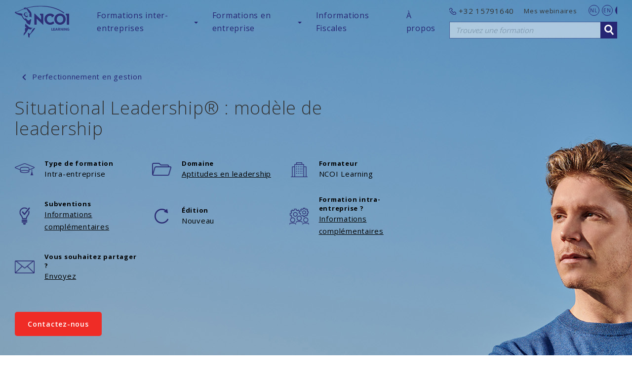

--- FILE ---
content_type: text/html; charset=utf-8
request_url: https://www.ncoi.be/fr/formation/situational-leadership-modele-de-leadership.html
body_size: 39611
content:
<!DOCTYPE html>
<html lang="fr-BE"><head>
    <title>Situational Leadership® : modèle de leadership | NCOI Learning | NCOI.be</title>
    <link rel="shortcut icon" href="/dist/favicon.ico" />
    <link rel="preconnect" href="https://fonts.gstatic.com" crossorigin />
    <link rel="dns-prefetch" href="https://fonts.gstatic.com" />
    <link
        rel="stylesheet"
        media="print"
        onload="this.onload=null;this.removeAttribute('media');"
        href="https://fonts.googleapis.com/css?family=Open+Sans:300,400,600,700&display=swap"
    />
    <meta name="viewport" content="width=device-width, initial-scale=1, maximum-scale=1" />
    <meta data-vue-meta="ssr" name="description" content="Situational Leadership® : modèle de leadership"> <link data-vue-meta="ssr" rel="canonical" href="https://www.ncoi.be/fr/formation/situational-leadership-modele-de-leadership.html"><link data-vue-meta="ssr" rel="alternate" href="https://www.ncoi.be/nl/opleiding/situational-leadership.html" hreflang="nl-BE"><link data-vue-meta="ssr" rel="alternate" href="https://www.ncoi.be/fr/formation/situational-leadership-modele-de-leadership.html" hreflang="fr-BE"><link data-vue-meta="ssr" rel="preconnect" href="https://image.opleidingsgroep.nl/"><link data-vue-meta="ssr" rel="dns-prefetch" href="https://image.opleidingsgroep.nl/">  <style data-headhtml>.async-hide { opacity: 0 !important} </style>
<script data-headhtml>
(function(a,s,y,n,c,h,i,d,e){s.className+=' '+y;h.start=1*new Date;
h.end=i=function(){s.className=s.className.replace(RegExp(' ?'+y),'')};
(a[n]=a[n]||[]).hide=h;setTimeout(function(){i();h.end=null},c);h.timeout=c;
})(window,document.documentElement,'async-hide','dataLayer',4000,
{'OPT-P8N22HC':true});
</script>

<!-- Google Tag Manager -->
<script data-headhtml>(function(w,d,s,l,i){w[l]=w[l]||[];w[l].push({'gtm.start':
new Date().getTime(),event:'gtm.js'});var f=d.getElementsByTagName(s)[0],
j=d.createElement(s),dl=l!='dataLayer'?'&l='+l:'';j.async=true;j.src=
'https://www.googletagmanager.com/gtm.js?id='+i+dl;f.parentNode.insertBefore(j,f);
})(window,document,'script','dataLayer','GTM-N8FLR6T');</script>
<!-- End Google Tag Manager -->
<style data-headhtml>
/* Underlining segmentlisting */

.t-redesign .c-navigation--segmentlisting-main .c-navigation__list .c-navigation__item:not(.u-depth-1) .c-navigation__link {
      text-decoration: none !important;
}

/* Good looking banner images on mobile (taken from NCOINL) */
@media only screen and (max-width: 767px) 
{
	.c-background .c-background__picture
	 {
		height:auto !important;
	}

	.o-picture .o-picture__image {
		height: auto;
	}
}
</style>


<style data-headhtml>
/* Temporary bugfix Qualifio */
.qlf-container.qlf-row.row {
    display: block;
}
</style>
<link rel="preload" href="/dist/vue.05da9bd2582ed1bea420.js" as="script"><link rel="preload" href="/dist/polyfill.45bda8a882d89a9bbe86.js" as="script"><link rel="preload" href="/dist/app.c6abe231f3e8f6e63444.css" as="style"><link rel="preload" href="/dist/app.7136566549384c8c10fc.js" as="script"><link rel="preload" href="/dist/10.66a67506979f3bb52ad7.js" as="script"><link rel="preload" href="/dist/72.c6abe231f3e8f6e63444.css" as="style"><link rel="preload" href="/dist/72.de1d6ce51d9ed8f9ad79.js" as="script"><link rel="preload" href="/dist/55.c6abe231f3e8f6e63444.css" as="style"><link rel="preload" href="/dist/55.f629b8d2d5b160f06292.js" as="script"><link rel="preload" href="/dist/40.c6abe231f3e8f6e63444.css" as="style"><link rel="preload" href="/dist/40.3e3bb68f19fc18f558f9.js" as="script"><link rel="preload" href="/dist/236.6cf8639d03880d10d4aa.js" as="script"><link rel="preload" href="/dist/166.c6abe231f3e8f6e63444.css" as="style"><link rel="preload" href="/dist/166.810d2bc9b9b18bb906bc.js" as="script"><link rel="preload" href="/dist/38.c6abe231f3e8f6e63444.css" as="style"><link rel="preload" href="/dist/38.a3e040160b9a1fbc3094.js" as="script"><link rel="preload" href="/dist/115.c6abe231f3e8f6e63444.css" as="style"><link rel="preload" href="/dist/115.21000c5f1e2c2879f086.js" as="script"><link rel="preload" href="/dist/222.6ddbb9d38af92f7de799.js" as="script"><link rel="preload" href="/dist/148.670ee8936a48b8f95730.js" as="script"><link rel="preload" href="/dist/46.c6abe231f3e8f6e63444.css" as="style"><link rel="preload" href="/dist/46.d04c9a9fcc80fba8b198.js" as="script"><link rel="preload" href="/dist/160.666744d21a948d3aaf76.js" as="script"><link rel="preload" href="/dist/135.c6abe231f3e8f6e63444.css" as="style"><link rel="preload" href="/dist/135.2512f4100f55191d5b3a.js" as="script"><link rel="preload" href="/dist/61.c6abe231f3e8f6e63444.css" as="style"><link rel="preload" href="/dist/61.688bb4ae51d4bcf95857.js" as="script"><link rel="preload" href="/dist/159.822db06a3bea909352ab.js" as="script"><link rel="preload" href="/dist/237.bca4720c4a9494c2f7ea.js" as="script"><link rel="preload" href="/dist/100.553fd32133ad76220fde.js" as="script"><link rel="preload" href="/dist/178.c6abe231f3e8f6e63444.css" as="style"><link rel="preload" href="/dist/178.ba20e93b612d4840d755.js" as="script"><link rel="preload" href="/dist/90.c6abe231f3e8f6e63444.css" as="style"><link rel="preload" href="/dist/90.3fbb9d94fc3de55fee1c.js" as="script"><link rel="preload" href="/dist/201.890aebc51b06493ba2aa.js" as="script"><link rel="preload" href="/dist/113.de12847a4f37a6c7da99.js" as="script"><link rel="preload" href="/dist/164.c6abe231f3e8f6e63444.css" as="style"><link rel="preload" href="/dist/164.f0eae2486414ebd4c572.js" as="script"><link rel="preload" href="/dist/47.c6abe231f3e8f6e63444.css" as="style"><link rel="preload" href="/dist/47.cfea17f78091cbfcbc5c.js" as="script"><link rel="preload" href="/dist/239.75b459d8026d6bf7e3c9.js" as="script"><link rel="preload" href="/dist/220.e649253846fe40ac224c.js" as="script"><link rel="preload" href="/dist/45.c6abe231f3e8f6e63444.css" as="style"><link rel="preload" href="/dist/45.0fe7204337f1c70cd931.js" as="script"><link rel="preload" href="/dist/66.c6abe231f3e8f6e63444.css" as="style"><link rel="preload" href="/dist/66.3a364813be6134d360ff.js" as="script"><link rel="preload" href="/dist/7.c6abe231f3e8f6e63444.css" as="style"><link rel="preload" href="/dist/7.c7ce72283787e91e487f.js" as="script"><link rel="preload" href="/dist/238.1b1f17978026f83f8432.js" as="script"><link rel="preload" href="/dist/57.c6abe231f3e8f6e63444.css" as="style"><link rel="preload" href="/dist/57.475b276390a3f267a66e.js" as="script"><link rel="preload" href="/dist/209.5231f911ebd384d30819.js" as="script"><link rel="preload" href="/dist/28.c6abe231f3e8f6e63444.css" as="style"><link rel="preload" href="/dist/28.e869af5f922cbd024886.js" as="script"><link rel="preload" href="/dist/218.c8ffaacbbe996cd82279.js" as="script"><link rel="preload" href="/dist/200.92740a4120a4b681fc97.js" as="script"><link rel="preload" href="/dist/210.c32c5eae00824f238215.js" as="script"><link rel="preload" href="/dist/118.c6abe231f3e8f6e63444.css" as="style"><link rel="preload" href="/dist/118.bc5614472e8fad5b92aa.js" as="script"><link rel="preload" href="/dist/221.c462a94863b2e4e55640.js" as="script"><link rel="preload" href="/dist/117.c6abe231f3e8f6e63444.css" as="style"><link rel="preload" href="/dist/117.f1e667c21a7bd02432e5.js" as="script"><link rel="preload" href="/dist/244.4f96d8305bc9e7d318fb.js" as="script"><link rel="preload" href="/dist/208.c5b1fdbbdc378d292198.js" as="script"><link rel="preload" href="/dist/203.3402357027f42bb44af1.js" as="script"><link rel="preload" href="/dist/80.c6abe231f3e8f6e63444.css" as="style"><link rel="preload" href="/dist/80.2fb1f93ea33e2ef574c3.js" as="script"><link rel="preload" href="/dist/149.396f10532f497460d217.js" as="script"><link rel="preload" href="/dist/107.c6abe231f3e8f6e63444.css" as="style"><link rel="preload" href="/dist/107.b58fb391fa5954e6c1b2.js" as="script"><link rel="stylesheet" href="/dist/app.c6abe231f3e8f6e63444.css"><link rel="stylesheet" href="/dist/72.c6abe231f3e8f6e63444.css"><link rel="stylesheet" href="/dist/55.c6abe231f3e8f6e63444.css"><link rel="stylesheet" href="/dist/40.c6abe231f3e8f6e63444.css"><link rel="stylesheet" href="/dist/166.c6abe231f3e8f6e63444.css"><link rel="stylesheet" href="/dist/38.c6abe231f3e8f6e63444.css"><link rel="stylesheet" href="/dist/115.c6abe231f3e8f6e63444.css"><link rel="stylesheet" href="/dist/46.c6abe231f3e8f6e63444.css"><link rel="stylesheet" href="/dist/135.c6abe231f3e8f6e63444.css"><link rel="stylesheet" href="/dist/61.c6abe231f3e8f6e63444.css"><link rel="stylesheet" href="/dist/178.c6abe231f3e8f6e63444.css"><link rel="stylesheet" href="/dist/90.c6abe231f3e8f6e63444.css"><link rel="stylesheet" href="/dist/164.c6abe231f3e8f6e63444.css"><link rel="stylesheet" href="/dist/47.c6abe231f3e8f6e63444.css"><link rel="stylesheet" href="/dist/45.c6abe231f3e8f6e63444.css"><link rel="stylesheet" href="/dist/66.c6abe231f3e8f6e63444.css"><link rel="stylesheet" href="/dist/7.c6abe231f3e8f6e63444.css"><link rel="stylesheet" href="/dist/57.c6abe231f3e8f6e63444.css"><link rel="stylesheet" href="/dist/28.c6abe231f3e8f6e63444.css"><link rel="stylesheet" href="/dist/118.c6abe231f3e8f6e63444.css"><link rel="stylesheet" href="/dist/117.c6abe231f3e8f6e63444.css"><link rel="stylesheet" href="/dist/80.c6abe231f3e8f6e63444.css"><link rel="stylesheet" href="/dist/107.c6abe231f3e8f6e63444.css"><style data-vue-ssr-id="d9b0adc4:0 3b237ac6:0 4cc90e7e:0">.c-app{height:100%}.c-app .c-app__template{padding-top:40px;transition:padding-top .2s ease-out}@media only screen and (min-width:768px){.c-app .c-app__template{padding-top:25px}}
.c-background .c-background__image-centered,.c-background .c-background__image-left,.c-background .c-background__image-right{max-width:none;min-height:100%;min-width:100%;position:absolute;width:auto}.c-background .c-background__picture{height:100%;left:0;position:fixed;top:0;width:100%;z-index:-1}@media only screen and (max-width:767px){.c-background .c-background__picture{top:51px}}.c-background .c-background__image-centered{left:50%;transform:translateX(-50%)}.c-background .c-background__image-left{left:0}.c-background .c-background__image-right{right:0}@media only screen and (max-width:767px){.c-background\@mobile .c-background__picture{height:250px}}
@media only screen and (max-width:767px){.c-background .c-background__picture{height:auto}}</style></head>

<body>
    <div id="app" data-server-rendered="true" class="c-app"><div data-testid="cms-view" class="c-cms-view js-cms-view"><div class="c-cms-view__wrapper"><div class="c-app__template"><div class="o-zone"><!----><!----><!----><!----><!----><!----><!----></div> <!----> <div class="c-header"><div id="c-header" class="c-header__inner js-header qa-header"><div class="js-header-inner"><div class="c-header__small"><div class="c-mobile-navigation__wrapper u-position-left"><div class="o-zone qa-header-mobile-navigation"><div><div class="c-menu-button--burger has-following-icon c-menu-button"><div class="c-menu-button__icon"><div class="c-menu-button__icon-inner"></div></div> <span class="c-menu-button__label">Menu</span></div> <div class="c-mobile-navigation"><ul class="c-mobile-navigation__list"><li class="c-mobile-navigation__item"><!----> <a href="/fr/" class="c-mobile-navigation__link router-link-active">
    Home
  </a> <!----> <!----> <!----> <!----></li><li class="c-mobile-navigation__item--expandable c-mobile-navigation__item"><!----> <!----> <!----> <span class="c-mobile-navigation__link c-mobile-navigation__link--sub">Formations par fonction</span> <ul class="c-mobile-navigation__sub-list"><li class="c-mobile-navigation__item"><span data-testid="mobile-navigation-back-link" class="c-mobile-navigation__back-link">Retour</span></li> <li class="c-mobile-navigation__item"><h2 class="c-mobile-navigation__title u-heading-medium u-textcolor-grey-dark">
      Formations par fonction
    </h2></li> <li class="c-mobile-navigation__item"><!----> <a href="/fr/formations-pour-professionnels-RH-impliques-dans-les-defis-d-aujourd-hui.html" class="c-mobile-navigation__link">
    Professionnels RH et L&amp;D
  </a> <!----> <!----> <!----> <!----></li><li class="c-mobile-navigation__item"><!----> <a href="/fr/formations-pour-lemploye-essentiel-et-indispensable.html" class="c-mobile-navigation__link">
    Professionnels de support
  </a> <!----> <!----> <!----> <!----></li><li class="c-mobile-navigation__item"><!----> <a href="/fr/formations-pour-les-professionnels-en-comptabilite.html" class="c-mobile-navigation__link">
    Professionnels de la fiscalité et comptabilité
  </a> <!----> <!----> <!----> <!----></li><li class="c-mobile-navigation__item"><!----> <a href="/fr/formations-pour-le-manager-qui-tire-le-meilleur-de-ses-collaborateurs.html" class="c-mobile-navigation__link">
    Managers
  </a> <!----> <!----> <!----> <!----></li><li class="c-mobile-navigation__item"><!----> <a href="/fr/theme/formations-pour-l-analyste-desireux-d-apprendre-et-d-avoir-un-impact.html" class="c-mobile-navigation__link">
    Analystes informatique et business
  </a> <!----> <!----> <!----> <!----></li><li class="c-mobile-navigation__item"><!----> <a href="/fr/theme/collaborateurs-ambitieux.html" class="c-mobile-navigation__link">
    Professionnels de gestion
  </a> <!----> <!----> <!----> <!----></li><li class="c-mobile-navigation__item"><!----> <a href="/fr/informations-fiscales/professionnel-de-la-banque-et-de-l-assurance.html" class="c-mobile-navigation__link">
    Professionnels en banque et assurances
  </a> <!----> <!----> <!----> <!----></li><li class="c-mobile-navigation__item"><!----> <a href="/fr/formations/chef-de-projet.html" class="c-mobile-navigation__link">
    Gestionnaires de projet
  </a> <!----> <!----> <!----> <!----></li></ul> <!----></li><li class="c-mobile-navigation__item--expandable c-mobile-navigation__item"><!----> <!----> <!----> <span class="c-mobile-navigation__link c-mobile-navigation__link--sub">Formations par domaine</span> <ul class="c-mobile-navigation__sub-list"><li class="c-mobile-navigation__item"><span data-testid="mobile-navigation-back-link" class="c-mobile-navigation__back-link">Retour</span></li> <li class="c-mobile-navigation__item"><h2 class="c-mobile-navigation__title u-heading-medium u-textcolor-grey-dark">
      Formations par domaine
    </h2></li> <li class="c-mobile-navigation__item"><!----> <a href="/fr/opleidingen/Accounting.html" class="c-mobile-navigation__link">
    Accounting
  </a> <!----> <!----> <!----> <!----></li><li class="c-mobile-navigation__item"><!----> <a href="/fr/formations/Achats-et-facility-management.html" class="c-mobile-navigation__link">
    Achats et facility management
  </a> <!----> <!----> <!----> <!----></li><li class="c-mobile-navigation__item"><!----> <a href="/fr/formations/Business-management.html" class="c-mobile-navigation__link">
    Business management
  </a> <!----> <!----> <!----> <!----></li><li class="c-mobile-navigation__item"><!----> <a href="/fr/formations/Communication.html" class="c-mobile-navigation__link">
    Communication
  </a> <!----> <!----> <!----> <!----></li><li class="c-mobile-navigation__item"><!----> <a href="/fr/opleidingen/Finance.html" class="c-mobile-navigation__link">
    Finance
  </a> <!----> <!----> <!----> <!----></li><li class="c-mobile-navigation__item"><!----> <a href="/fr/formations/fiscalite.html" class="c-mobile-navigation__link">
    Fiscalité
  </a> <!----> <!----> <!----> <!----></li><li class="c-mobile-navigation__item"><!----> <a href="/fr/formations/Gestion-de-processus-et-qualite.html" class="c-mobile-navigation__link">
    Gestion de processus et qualité 
  </a> <!----> <!----> <!----> <!----></li><li class="c-mobile-navigation__item"><!----> <a href="/fr/formations/Gestion-de-produits.html" class="c-mobile-navigation__link">
    Gestion de produits
  </a> <!----> <!----> <!----> <!----></li><li class="c-mobile-navigation__item"><!----> <a href="/fr/formations/IT.html" class="c-mobile-navigation__link">
    IT
  </a> <!----> <!----> <!----> <!----></li><li class="c-mobile-navigation__item"><!----> <a href="/fr/formations/Juridique.html" class="c-mobile-navigation__link">
    Juridique
  </a> <!----> <!----> <!----> <!----></li><li class="c-mobile-navigation__item"><!----> <a href="/fr/formations/Supply-Chain-Logistique-et-Douane.html" class="c-mobile-navigation__link">
    Gestion de la chaîne logistique
  </a> <!----> <!----> <!----> <!----></li><li class="c-mobile-navigation__item"><!----> <a href="/fr/opleidingen/Marketing.html" class="c-mobile-navigation__link">
    Marketing
  </a> <!----> <!----> <!----> <!----></li><li class="c-mobile-navigation__item"><!----> <a href="/fr/formations/RH-Payroll.html" class="c-mobile-navigation__link">
    RH - Payroll
  </a> <!----> <!----> <!----> <!----></li><li class="c-mobile-navigation__item"><!----> <a href="/fr/formations/Secretariat.html" class="c-mobile-navigation__link">
    Secrétariat
  </a> <!----> <!----> <!----> <!----></li><li class="c-mobile-navigation__item"><!----> <a href="/fr/formations/Securite-sante-et-environnement.html" class="c-mobile-navigation__link">
    Sécurité, santé et environnement
  </a> <!----> <!----> <!----> <!----></li><li class="c-mobile-navigation__item"><!----> <a href="/fr/formations/Vente.html" class="c-mobile-navigation__link">
    Vente
  </a> <!----> <!----> <!----> <!----></li></ul> <!----></li><li class="c-mobile-navigation__item--expandable c-mobile-navigation__item"><!----> <!----> <!----> <span class="c-mobile-navigation__link c-mobile-navigation__link--sub">À l'honneur</span> <ul class="c-mobile-navigation__sub-list"><li class="c-mobile-navigation__item"><span data-testid="mobile-navigation-back-link" class="c-mobile-navigation__back-link">Retour</span></li> <li class="c-mobile-navigation__item"><h2 class="c-mobile-navigation__title u-heading-medium u-textcolor-grey-dark">
      À l'honneur
    </h2></li> <li class="c-mobile-navigation__item"><!----> <a href="/fr/formation/excel-experience-days.html" class="c-mobile-navigation__link">
    Excel Experience Days
  </a> <!----> <!----> <!----> <!----></li><li class="c-mobile-navigation__item"><!----> <a href="/fr/formation/congres-assistants-work-2025.html" class="c-mobile-navigation__link">
    Congrès Assistants@Work
  </a> <!----> <!----> <!----> <!----></li><li class="c-mobile-navigation__item"><!----> <a href="/fr/formations/Gestion-de-projets.html" class="c-mobile-navigation__link">
    Gestion de projets
  </a> <!----> <!----> <!----> <!----></li><li class="c-mobile-navigation__item"><!----> <a href="/fr/theme/accord-de-gouvernement-2025-2029.html" class="c-mobile-navigation__link">
    Accord de gouvernement 2025-2029
  </a> <!----> <!----> <!----> <!----></li><li class="c-mobile-navigation__item"><!----> <a href="/fr/formations/Aptitudes-en-leadership.html" class="c-mobile-navigation__link">
    Aptitudes en leadership
  </a> <!----> <!----> <!----> <!----></li><li class="c-mobile-navigation__item"><!----> <a href="/fr/formations/Microsoft-Office-et-outils-virtuels-fr.html" class="c-mobile-navigation__link">
     Microsoft Office et outils virtuels
  </a> <!----> <!----> <!----> <!----></li></ul> <!----></li><li class="c-mobile-navigation__item--expandable c-mobile-navigation__item"><!----> <!----> <!----> <span class="c-mobile-navigation__link c-mobile-navigation__link--sub">Formations sur mesure</span> <ul class="c-mobile-navigation__sub-list"><li class="c-mobile-navigation__item"><span data-testid="mobile-navigation-back-link" class="c-mobile-navigation__back-link">Retour</span></li> <li class="c-mobile-navigation__item"><h2 class="c-mobile-navigation__title u-heading-medium u-textcolor-grey-dark">
      Formations sur mesure
    </h2></li> <li class="c-mobile-navigation__item"><!----> <a href="/fr/formations-sur-mesure.html" class="c-mobile-navigation__link">
    Formations sur mesure
  </a> <!----> <!----> <!----> <!----></li><li class="c-mobile-navigation__item"><!----> <a href="/fr/formations-sur-mesure/domaines-d-expertise.html" class="c-mobile-navigation__link">
    Domaines d'expertise
  </a> <!----> <!----> <!----> <!----></li><li class="c-mobile-navigation__item"><!----> <a href="/fr/formations-sur-mesure/l-apprentissage-digital.html" class="c-mobile-navigation__link">
    L'apprentissage digital
  </a> <!----> <!----> <!----> <!----></li><li class="c-mobile-navigation__item"><!----> <a href="/fr/formations-sur-mesure/crystal-leadership.html" class="c-mobile-navigation__link">
    Crystal leadership
  </a> <!----> <!----> <!----> <!----></li><li class="c-mobile-navigation__item"><!----> <a href="/fr/formations-sur-mesure/nos-consultants-en-apprentissage.html" class="c-mobile-navigation__link">
    Nos consultants en apprentissage
  </a> <!----> <!----> <!----> <!----></li><li class="c-mobile-navigation__item"><!----> <a href="/fr/deal-pour-l-emploi-plan-de-formation.html" class="c-mobile-navigation__link">
    Deal pour l’emploi : plan de formation sur mesure
  </a> <!----> <!----> <!----> <!----></li></ul> <!----></li><li class="c-mobile-navigation__item"><!----> <a href="/fr/theme/apprentissage-digital.html" class="c-mobile-navigation__link">
    Apprentissage digital
  </a> <!----> <!----> <!----> <!----></li><li class="c-mobile-navigation__item"><!----> <a href="/fr/a-propos-de-NCOI-learning.html" class="c-mobile-navigation__link">
    A propos de NCOI Learning
  </a> <!----> <!----> <!----> <!----></li><li class="c-mobile-navigation__item"><!----> <a href="/fr/informations-fiscales.html" class="c-mobile-navigation__link">
    Informations Fiscales
  </a> <!----> <!----> <!----> <!----></li><li class="c-mobile-navigation__item"><!----> <!----> <a href="https://webinars.fr.ncoi.be/login" target="_blank" class="c-mobile-navigation__link">Mes webinaires</a> <!----> <!----> <!----></li> <li class="c-mobile-navigation__container-link"><div class="o-zone"><div visible="visible" instanceGUID="070345b3-1ceb-44cf-8dcf-c9d5920a5cbc" class="c-language-selector"><a href="/nl/opleiding/situational-leadership.html" class="c-language-selector__option"><span class="c-language-selector__text">NL</span></a><a href="/en/" class="c-language-selector__option"><span class="c-language-selector__text">EN</span></a><a href="/fr/formation/situational-leadership-modele-de-leadership.html" class="c-language-selector__option active"><span class="c-language-selector__text">FR</span></a></div></div></li></ul></div></div></div></div> <a href="/fr/" class="router-link-active c-logo--small u-position-left"><img src="/dist/49af8b313c8b649bd74827e77e5c27f0.svg" alt="Logo" class="c-logo__image"></a> <div class="c-search__wrapper u-position-right"><div class="o-zone d-lg-none qa-header-search-mobile"><div data-testid="search-suggestions" class="c-searchsuggestions"><div data-testid="search-suggestions-small" class="c-searchsuggestions__small"><div data-testid="search-suggestions-button" class="c-searchsuggestions__button"><div class="c-searchsuggestions__button-inner"></div></div> <div class="c-searchsuggestions__input-container"><div class="c-searchinput"><div class="c-searchinput__wrapper"><input type="text" placeholder="Trouvez une formation" data-testid="text-input" value="" class="form-control qa-text-input c-searchinput__input"> <span class="c-searchinput__remove"></span> <div data-testid="search-button" class="c-searchinput__button"></div></div></div> <!----></div></div> <div data-testid="search-suggestions-large" class="c-searchsuggestions__large"><div class="c-searchinput"><div class="c-searchinput__wrapper"><input type="text" placeholder="Trouvez une formation" data-testid="text-input" value="" class="form-control qa-text-input c-searchinput__input"> <span class="c-searchinput__remove"></span> <div data-testid="search-button" class="c-searchinput__button"></div></div></div> <!----></div></div></div></div> <div class="o-zone u-position-right qa-header-course-list"><div data-testid="dropdown-navigation" class="c-dropdown-navigation"><span data-testid="title" class="c-title c-dropdown-navigation__title d-block">Formations</span> <div class="c-dropdown-navigation__wrapper"><div class="c-dropdown-navigation__item"><h2 data-testid="title" class="c-title c-dropdown-navigation__heading u-heading-medium u-textcolor-grey-dark d-block">Formations par fonction</h2> <div class="c-dropdown-navigation__inner"><div class="c-dropdown-navigation__item-inner"><!----> <a href="/fr/formations-pour-professionnels-RH-impliques-dans-les-defis-d-aujourd-hui.html" data-testid="dropdown-navigation-link" class="c-dropdown-navigation__link">
        Professionnels RH et L&amp;D
      </a></div><div class="c-dropdown-navigation__item-inner"><!----> <a href="/fr/formations-pour-lemploye-essentiel-et-indispensable.html" data-testid="dropdown-navigation-link" class="c-dropdown-navigation__link">
        Professionnels de support
      </a></div><div class="c-dropdown-navigation__item-inner"><!----> <a href="/fr/formations-pour-les-professionnels-en-comptabilite.html" data-testid="dropdown-navigation-link" class="c-dropdown-navigation__link">
        Professionnels de la fiscalité et comptabilité
      </a></div><div class="c-dropdown-navigation__item-inner"><!----> <a href="/fr/formations-pour-le-manager-qui-tire-le-meilleur-de-ses-collaborateurs.html" data-testid="dropdown-navigation-link" class="c-dropdown-navigation__link">
        Managers
      </a></div><div class="c-dropdown-navigation__item-inner"><!----> <a href="/fr/theme/formations-pour-l-analyste-desireux-d-apprendre-et-d-avoir-un-impact.html" data-testid="dropdown-navigation-link" class="c-dropdown-navigation__link">
        Analystes informatique et business
      </a></div><div class="c-dropdown-navigation__item-inner"><!----> <a href="/fr/formations-pour-les-specialistes-reussis-du-marketing-souhaitant-elargir-leurs-horizons.html" data-testid="dropdown-navigation-link" class="c-dropdown-navigation__link">
        Professionnels en marketing
      </a></div><div class="c-dropdown-navigation__item-inner"><!----> <a href="/fr/theme/collaborateurs-ambitieux.html" data-testid="dropdown-navigation-link" class="c-dropdown-navigation__link">
        Professionnels de gestion
      </a></div><div class="c-dropdown-navigation__item-inner"><!----> <a href="/fr/informations-fiscales/professionnel-de-la-banque-et-de-l-assurance.html" data-testid="dropdown-navigation-link" class="c-dropdown-navigation__link">
        Professionnels en banque et assurances
      </a></div><div class="c-dropdown-navigation__item-inner"><!----> <a href="/fr/formations/chef-de-projet.html" data-testid="dropdown-navigation-link" class="c-dropdown-navigation__link">
        Gestionnaires de projet
      </a></div></div></div><div class="c-dropdown-navigation__item"><h2 data-testid="title" class="c-title c-dropdown-navigation__heading u-heading-medium u-textcolor-grey-dark d-block">Formations par domaine</h2> <div class="c-dropdown-navigation__inner"><div class="c-dropdown-navigation__item-inner"><!----> <a href="/fr/opleidingen/Accounting.html" data-testid="dropdown-navigation-link" class="c-dropdown-navigation__link">
        Accounting
      </a></div><div class="c-dropdown-navigation__item-inner"><!----> <a href="/fr/formations/Achats-et-facility-management.html" data-testid="dropdown-navigation-link" class="c-dropdown-navigation__link">
        Achats et facility management
      </a></div><div class="c-dropdown-navigation__item-inner"><!----> <a href="/fr/formations/Business-management.html" data-testid="dropdown-navigation-link" class="c-dropdown-navigation__link">
        Business management
      </a></div><div class="c-dropdown-navigation__item-inner"><!----> <a href="/fr/formations/Communication.html" data-testid="dropdown-navigation-link" class="c-dropdown-navigation__link">
        Communication
      </a></div><div class="c-dropdown-navigation__item-inner"><!----> <a href="/fr/opleidingen/Finance.html" data-testid="dropdown-navigation-link" class="c-dropdown-navigation__link">
        Finance
      </a></div><div class="c-dropdown-navigation__item-inner"><!----> <a href="/fr/formations/fiscalite.html" data-testid="dropdown-navigation-link" class="c-dropdown-navigation__link">
        Fiscalité
      </a></div><div class="c-dropdown-navigation__item-inner"><!----> <a href="/fr/formations/Gestion-de-processus-et-qualite.html" data-testid="dropdown-navigation-link" class="c-dropdown-navigation__link">
        Gestion de processus et qualité 
      </a></div><div class="c-dropdown-navigation__item-inner"><!----> <a href="/fr/formations/Gestion-de-produits.html" data-testid="dropdown-navigation-link" class="c-dropdown-navigation__link">
        Gestion de produits
      </a></div><div class="c-dropdown-navigation__item-inner"><!----> <a href="/fr/formations/IT.html" data-testid="dropdown-navigation-link" class="c-dropdown-navigation__link">
        IT
      </a></div><div class="c-dropdown-navigation__item-inner"><!----> <a href="/fr/formations/Juridique.html" data-testid="dropdown-navigation-link" class="c-dropdown-navigation__link">
        Juridique
      </a></div><div class="c-dropdown-navigation__item-inner"><!----> <a href="/fr/formations/Logistique-et-douane.html" data-testid="dropdown-navigation-link" class="c-dropdown-navigation__link">
        Logistique et douane
      </a></div><div class="c-dropdown-navigation__item-inner"><!----> <a href="/fr/opleidingen/Marketing.html" data-testid="dropdown-navigation-link" class="c-dropdown-navigation__link">
        Marketing
      </a></div><div class="c-dropdown-navigation__item-inner"><!----> <a href="/fr/formations/RH-Payroll.html" data-testid="dropdown-navigation-link" class="c-dropdown-navigation__link">
        RH - Payroll
      </a></div><div class="c-dropdown-navigation__item-inner"><!----> <a href="/fr/formations/Secretariat.html" data-testid="dropdown-navigation-link" class="c-dropdown-navigation__link">
        Secrétariat
      </a></div><div class="c-dropdown-navigation__item-inner"><!----> <a href="/fr/formations/Securite-sante-et-environnement.html" data-testid="dropdown-navigation-link" class="c-dropdown-navigation__link">
        Sécurité, santé et environnement
      </a></div><div class="c-dropdown-navigation__item-inner"><!----> <a href="/fr/formations/Vente.html" data-testid="dropdown-navigation-link" class="c-dropdown-navigation__link">
        Vente
      </a></div></div></div><div class="c-dropdown-navigation__item"><h2 data-testid="title" class="c-title c-dropdown-navigation__heading u-heading-medium u-textcolor-grey-dark d-block">À l'honneur</h2> <div class="c-dropdown-navigation__inner"><div class="c-dropdown-navigation__item-inner"><!----> <a href="/fr/formation/excel-experience-days.html" data-testid="dropdown-navigation-link" class="c-dropdown-navigation__link">
        Excel Experience Days
      </a></div><div class="c-dropdown-navigation__item-inner"><!----> <a href="/fr/formation/congres-assistants-work-2025.html" data-testid="dropdown-navigation-link" class="c-dropdown-navigation__link">
        Congrès Assistants@Work
      </a></div><div class="c-dropdown-navigation__item-inner"><!----> <a href="/fr/formations/Gestion-de-projets.html" data-testid="dropdown-navigation-link" class="c-dropdown-navigation__link">
        Gestion de projets
      </a></div><div class="c-dropdown-navigation__item-inner"><!----> <a href="/fr/theme/accord-de-gouvernement-2025-2029.html" data-testid="dropdown-navigation-link" class="c-dropdown-navigation__link">
        Accord de gouvernement 2025-2029
      </a></div><div class="c-dropdown-navigation__item-inner"><!----> <a href="/fr/formations/Aptitudes-en-leadership.html" data-testid="dropdown-navigation-link" class="c-dropdown-navigation__link">
        Aptitudes en leadership
      </a></div><div class="c-dropdown-navigation__item-inner"><!----> <a href="/fr/formations/Microsoft-Office-et-outils-virtuels-fr.html" data-testid="dropdown-navigation-link" class="c-dropdown-navigation__link">
        Microsoft Office et outils virtuels
      </a></div></div></div></div></div></div></div> <div class="o-layout"><div class="c-header__large"><div class="o-layout__inner"><div class="row o-layout__row"><div class="o-layout__col col-12"><div class="c-header__large-left"><a href="/fr/" class="router-link-active c-logo--large"><img src="/dist/49af8b313c8b649bd74827e77e5c27f0.svg" alt="Logo" class="c-logo__image"></a> <div class="c-navigation__wrapper"><div class="o-zone qa-header-main-navigation"><div class="c-navigation"><div class="c-navigation__list"><div data-testid="navigation-item has-childs" class="c-navigation__item has-childs u-depth-1"><div data-testid="navigation-item" class="c-navigation__item-inner"><!----> <div class="c-navigation__heading span c-typography">
          Formations inter-entreprises
        </div> <!----> <!----></div> <div class="c-navigation__dropdown"><div class="row"><div data-testid="navigation-item has-childs" class="c-navigation__grid-item has-childs col-12
                 col-sm-12
                 col-md-4
                 col-lg-4
                 col-xl-4 u-depth-2"><div class="u-bg--variant15 p-3 c-navigation__inner-container"><div data-testid="navigation-item" class="c-navigation__item-inner"><!----> <div class="c-navigation__heading h2 u-heading-medium u-textcolor-grey-dark c-typography">
          ⬇️ Formations par fonction
        </div> <!----> <!----></div> <!----> <div class="c-navigation__submenu"><div data-testid="navigation-item" class="c-navigation__item u-depth-3"><div data-testid="navigation-item" class="c-navigation__item-inner"><!----> <!----> <!----> <a href="/fr/formations-pour-professionnels-RH-impliques-dans-les-defis-d-aujourd-hui.html" data-testid="navigation-link" class="c-navigation__link">
          Professionnels RH et L&amp;D
        </a></div> <!----> <!----></div><div data-testid="navigation-item" class="c-navigation__item u-depth-3"><div data-testid="navigation-item" class="c-navigation__item-inner"><!----> <!----> <!----> <a href="/fr/formations-pour-lemploye-essentiel-et-indispensable.html" data-testid="navigation-link" class="c-navigation__link">
          Professionnels de support
        </a></div> <!----> <!----></div><div data-testid="navigation-item" class="c-navigation__item u-depth-3"><div data-testid="navigation-item" class="c-navigation__item-inner"><!----> <!----> <!----> <a href="/fr/formations-pour-les-professionnels-en-comptabilite.html" data-testid="navigation-link" class="c-navigation__link">
          Professionnels de la fiscalité et comptabilité
        </a></div> <!----> <!----></div><div data-testid="navigation-item" class="c-navigation__item u-depth-3"><div data-testid="navigation-item" class="c-navigation__item-inner"><!----> <!----> <!----> <a href="/fr/formations-pour-le-manager-qui-tire-le-meilleur-de-ses-collaborateurs.html" data-testid="navigation-link" class="c-navigation__link">
          Managers
        </a></div> <!----> <!----></div><div data-testid="navigation-item" class="c-navigation__item u-depth-3"><div data-testid="navigation-item" class="c-navigation__item-inner"><!----> <!----> <!----> <a href="/fr/theme/formations-pour-l-analyste-desireux-d-apprendre-et-d-avoir-un-impact.html" data-testid="navigation-link" class="c-navigation__link">
          Analystes informatique et business
        </a></div> <!----> <!----></div><div data-testid="navigation-item" class="c-navigation__item u-depth-3"><div data-testid="navigation-item" class="c-navigation__item-inner"><!----> <!----> <!----> <a href="/fr/theme/collaborateurs-ambitieux.html" data-testid="navigation-link" class="c-navigation__link">
          Professionnels de gestion
        </a></div> <!----> <!----></div><div data-testid="navigation-item" class="c-navigation__item u-depth-3"><div data-testid="navigation-item" class="c-navigation__item-inner"><!----> <!----> <!----> <a href="/fr/informations-fiscales/professionnel-de-la-banque-et-de-l-assurance.html" data-testid="navigation-link" class="c-navigation__link">
          Professionnels en banque et assurances
        </a></div> <!----> <!----></div><div data-testid="navigation-item" class="c-navigation__item u-depth-3"><div data-testid="navigation-item" class="c-navigation__item-inner"><!----> <!----> <!----> <a href="/fr/formations/chef-de-projet.html" data-testid="navigation-link" class="c-navigation__link">
          Gestionnaires de projet
        </a></div> <!----> <!----></div></div></div></div><div data-testid="navigation-item has-childs" class="c-navigation__grid-item has-childs col-12
                 col-sm-12
                 col-md-5
                 col-lg-5
                 col-xl-5 u-depth-2"><div class="p-3 c-navigation__inner-container"><div data-testid="navigation-item" class="c-navigation__item-inner"><!----> <div class="c-navigation__heading h2 u-heading-medium u-textcolor-grey-dark c-typography p-3">
          Formations par domaine
        </div> <!----> <!----></div> <!----> <div class="c-navigation__submenu c-navigation__column u-column-1 u-column-sm-1 u-column-md-2 u-column-lg-2 u-column-xl-2"><div data-testid="navigation-item" class="c-navigation__item u-depth-3"><div data-testid="navigation-item" class="c-navigation__item-inner"><!----> <!----> <!----> <a href="/fr/formations/Accounting.html" data-testid="navigation-link" class="c-navigation__link">
          Accounting
        </a></div> <!----> <!----></div><div data-testid="navigation-item" class="c-navigation__item u-depth-3"><div data-testid="navigation-item" class="c-navigation__item-inner"><!----> <!----> <!----> <a href="/fr/formations/Achats-et-facility-management.html" data-testid="navigation-link" class="c-navigation__link">
          Achats et facility management
        </a></div> <!----> <!----></div><div data-testid="navigation-item" class="c-navigation__item u-depth-3"><div data-testid="navigation-item" class="c-navigation__item-inner"><!----> <!----> <!----> <a href="/fr/formations/Business-management.html" data-testid="navigation-link" class="c-navigation__link">
          Business management
        </a></div> <!----> <!----></div><div data-testid="navigation-item" class="c-navigation__item u-depth-3"><div data-testid="navigation-item" class="c-navigation__item-inner"><!----> <!----> <!----> <a href="/fr/formations/Communication.html" data-testid="navigation-link" class="c-navigation__link">
          Communication
        </a></div> <!----> <!----></div><div data-testid="navigation-item" class="c-navigation__item u-depth-3"><div data-testid="navigation-item" class="c-navigation__item-inner"><!----> <!----> <!----> <a href="/fr/formations/Finance.html" data-testid="navigation-link" class="c-navigation__link">
          Finance
        </a></div> <!----> <!----></div><div data-testid="navigation-item" class="c-navigation__item u-depth-3"><div data-testid="navigation-item" class="c-navigation__item-inner"><!----> <!----> <!----> <a href="/fr/formations/Fiscalite.html" data-testid="navigation-link" class="c-navigation__link">
          Fiscalité
        </a></div> <!----> <!----></div><div data-testid="navigation-item" class="c-navigation__item u-depth-3"><div data-testid="navigation-item" class="c-navigation__item-inner"><!----> <!----> <!----> <a href="/fr/formations/Gestion-de-processus-et-qualite.html" data-testid="navigation-link" class="c-navigation__link">
          Gestion de processus et qualité
        </a></div> <!----> <!----></div><div data-testid="navigation-item" class="c-navigation__item u-depth-3"><div data-testid="navigation-item" class="c-navigation__item-inner"><!----> <!----> <!----> <a href="/fr/formations/Gestion-de-produits.html" data-testid="navigation-link" class="c-navigation__link">
          Gestion de produits
        </a></div> <!----> <!----></div><div data-testid="navigation-item" class="c-navigation__item u-depth-3"><div data-testid="navigation-item" class="c-navigation__item-inner"><!----> <!----> <!----> <a href="/fr/formations/Gestion-IT.html" data-testid="navigation-link" class="c-navigation__link">
          Gestion IT
        </a></div> <!----> <!----></div><div data-testid="navigation-item" class="c-navigation__item u-depth-3"><div data-testid="navigation-item" class="c-navigation__item-inner"><!----> <!----> <!----> <a href="/fr/formations/Juridique.html" data-testid="navigation-link" class="c-navigation__link">
          Juridique
        </a></div> <!----> <!----></div><div data-testid="navigation-item" class="c-navigation__item u-depth-3"><div data-testid="navigation-item" class="c-navigation__item-inner"><!----> <!----> <!----> <a href="/fr/formations/Supply-Chain-Logistique-et-Douane.html" data-testid="navigation-link" class="c-navigation__link">
          Gestion de la chaîne logistique
        </a></div> <!----> <!----></div><div data-testid="navigation-item" class="c-navigation__item u-depth-3"><div data-testid="navigation-item" class="c-navigation__item-inner"><!----> <!----> <!----> <a href="/fr/formations/Marketing.html" data-testid="navigation-link" class="c-navigation__link">
          Marketing
        </a></div> <!----> <!----></div><div data-testid="navigation-item" class="c-navigation__item u-depth-3"><div data-testid="navigation-item" class="c-navigation__item-inner"><!----> <!----> <!----> <a href="/fr/formations/RH-Payroll.html" data-testid="navigation-link" class="c-navigation__link">
          RH - Payroll
        </a></div> <!----> <!----></div><div data-testid="navigation-item" class="c-navigation__item u-depth-3"><div data-testid="navigation-item" class="c-navigation__item-inner"><!----> <!----> <!----> <a href="/fr/formations/Secretariat.html" data-testid="navigation-link" class="c-navigation__link">
          Secrétariat
        </a></div> <!----> <!----></div><div data-testid="navigation-item" class="c-navigation__item u-depth-3"><div data-testid="navigation-item" class="c-navigation__item-inner"><!----> <!----> <!----> <a href="/fr/formations/Securite-sante-et-environnement.html" data-testid="navigation-link" class="c-navigation__link">
          Sécurité, santé et environnement
        </a></div> <!----> <!----></div><div data-testid="navigation-item" class="c-navigation__item u-depth-3"><div data-testid="navigation-item" class="c-navigation__item-inner"><!----> <!----> <!----> <a href="/fr/formations/Vente.html" data-testid="navigation-link" class="c-navigation__link">
          Vente
        </a></div> <!----> <!----></div></div></div></div><div data-testid="navigation-item has-childs" class="c-navigation__grid-item has-childs col-12
                 col-sm-12
                 col-md-3
                 col-lg-3
                 col-xl-3 u-depth-2"><div class="p-3 c-navigation__inner-container"><div data-testid="navigation-item" class="c-navigation__item-inner"><!----> <div class="c-navigation__heading h2 u-heading-medium u-textcolor-grey-dark c-typography p-3">
          À l'honneur
        </div> <!----> <!----></div> <!----> <div class="c-navigation__submenu"><div data-testid="navigation-item" class="c-navigation__item u-depth-3"><div data-testid="navigation-item" class="c-navigation__item-inner"><!----> <!----> <!----> <a href="/fr/formation/excel-experience-days.html" data-testid="navigation-link" class="c-navigation__link">
          Excel Experience Days
        </a></div> <!----> <!----></div><div data-testid="navigation-item" class="c-navigation__item u-depth-3"><div data-testid="navigation-item" class="c-navigation__item-inner"><!----> <!----> <!----> <a href="/fr/formation/congres-assistants-work-2025.html" data-testid="navigation-link" class="c-navigation__link">
          Congrès Assistants@Work
        </a></div> <!----> <!----></div><div data-testid="navigation-item" class="c-navigation__item u-depth-3"><div data-testid="navigation-item" class="c-navigation__item-inner"><!----> <!----> <!----> <a href="/fr/formations/Gestion-de-projets.html" data-testid="navigation-link" class="c-navigation__link">
          Gestion de projets
        </a></div> <!----> <!----></div><div data-testid="navigation-item" class="c-navigation__item u-depth-3"><div data-testid="navigation-item" class="c-navigation__item-inner"><!----> <!----> <!----> <a href="/fr/theme/accord-de-gouvernement-2025-2029.html" data-testid="navigation-link" class="c-navigation__link">
          Accord de gouvernement 2025-2029 
        </a></div> <!----> <!----></div><div data-testid="navigation-item" class="c-navigation__item u-depth-3"><div data-testid="navigation-item" class="c-navigation__item-inner"><!----> <!----> <!----> <a href="/fr/formations/Aptitudes-en-leadership.html" data-testid="navigation-link" class="c-navigation__link">
          Aptitudes en leadership
        </a></div> <!----> <!----></div><div data-testid="navigation-item" class="c-navigation__item u-depth-3"><div data-testid="navigation-item" class="c-navigation__item-inner"><!----> <!----> <!----> <a href="/fr/formations/Microsoft-Office-et-outils-virtuels.html" data-testid="navigation-link" class="c-navigation__link">
          Microsoft Office et outils virtuels
        </a></div> <!----> <!----></div></div></div></div></div></div> <!----></div><div data-testid="navigation-item has-childs" class="c-navigation__item has-childs u-depth-1"><div data-testid="navigation-item" class="c-navigation__item-inner"><!----> <div class="c-navigation__heading span c-typography">
          Formations en entreprise
        </div> <!----> <!----></div> <div class="c-navigation__dropdown"><div data-testid="navigation-item has-childs" class="c-navigation__item has-childs u-depth-2"><div data-testid="navigation-item" class="c-navigation__item-inner"><!----> <!----> <!----> <!----></div> <!----> <div class="c-navigation__submenu"><div data-testid="navigation-item" class="c-navigation__item u-depth-3"><div data-testid="navigation-item" class="c-navigation__item-inner"><!----> <!----> <!----> <a href="/fr/formations-sur-mesure.html" data-testid="navigation-link" class="c-navigation__link">
          Formations sur mesure
        </a></div> <!----> <!----></div><div data-testid="navigation-item" class="c-navigation__item u-depth-3"><div data-testid="navigation-item" class="c-navigation__item-inner"><!----> <!----> <!----> <a href="/fr/formations-sur-mesure/domaines-d-expertise.html" data-testid="navigation-link" class="c-navigation__link">
          Domaines d'expertise
        </a></div> <!----> <!----></div><div data-testid="navigation-item" class="c-navigation__item u-depth-3"><div data-testid="navigation-item" class="c-navigation__item-inner"><!----> <!----> <!----> <a href="/fr/formations-sur-mesure/l-apprentissage-digital.html" data-testid="navigation-link" class="c-navigation__link">
          L'apprentissage digital
        </a></div> <!----> <!----></div><div data-testid="navigation-item" class="c-navigation__item u-depth-3"><div data-testid="navigation-item" class="c-navigation__item-inner"><!----> <!----> <!----> <a href="/fr/formations-sur-mesure/crystal-leadership.html" data-testid="navigation-link" class="c-navigation__link">
          Crystal leadership
        </a></div> <!----> <!----></div><div data-testid="navigation-item" class="c-navigation__item u-depth-3"><div data-testid="navigation-item" class="c-navigation__item-inner"><!----> <!----> <!----> <a href="/fr/formations-sur-mesure/nos-consultants-en-apprentissage.html" data-testid="navigation-link" class="c-navigation__link">
          Nos consultants en apprentissage
        </a></div> <!----> <!----></div><div data-testid="navigation-item" class="c-navigation__item u-depth-3"><div data-testid="navigation-item" class="c-navigation__item-inner"><!----> <!----> <!----> <a href="/fr/deal-pour-l-emploi-plan-de-formation.html" data-testid="navigation-link" class="c-navigation__link">
          Deal pour l’emploi : plan de formation sur mesure
        </a></div> <!----> <!----></div></div></div></div> <!----></div><div data-testid="navigation-item" class="c-navigation__item u-depth-1"><div data-testid="navigation-item" class="c-navigation__item-inner"><!----> <!----> <!----> <a href="/fr/informations-fiscales.html" data-testid="navigation-link" class="c-navigation__link">
          Informations Fiscales
        </a></div> <!----> <!----></div><div data-testid="navigation-item" class="c-navigation__item u-depth-1"><div data-testid="navigation-item" class="c-navigation__item-inner"><!----> <!----> <!----> <a href="/fr/a-propos-de-NCOI-learning.html" data-testid="navigation-link" class="c-navigation__link">
          À propos
        </a></div> <!----> <!----></div></div></div></div></div></div> <div class="c-header__large-right"><div class="c-navigation-meta__wrapper"><div class="o-zone qa-header-meta-navigation d-flex justify-content-between"><div data-testid="meta-navigation" class="c-meta-navigation"><div documentName="+32 15 79 16 40" title="+32 15791640" url="" target="_blank" titleType="span" imageIcon="https://image.opleidingsgroep.nl:443/static/media/ncoi_be/ncoi_be/icons/phone_icon.png?ext=.png&amp;placeHolderWidth=14&amp;placeHolderHeight=14" itemCssClass="" containerCssClass="" xSmallColumnCount="1" smallColumnCount="1" mediumColumnCount="1" largeColumnCount="1" xLargeColumnCount="1" xSmallBootstrapGrid="12" smallBootstrapGrid="12" mediumBootstrapGrid="12" largeBootstrapGrid="12" xLargeBootstrapGrid="12" attributes="" items="" nodeGUID="f7acb750-7c58-4aeb-a72d-ea49a75e2e49" documentCulture="fr-BE" documentLanguage="fr" class="c-meta-navigation__item"><div class="c-meta-navigation__item-inner"><picture class="o-picture c-meta-navigation__picture"><!----> <!----> <source media="(max-width: 767px)" data-srcset="https://image.opleidingsgroep.nl:443/static/media/ncoi_be/ncoi_be/icons/phone_icon.png?ext=.png&amp;placeHolderWidth=14&amp;placeHolderHeight=14" srcset="https://image.opleidingsgroep.nl:443/static/media/ncoi_be/ncoi_be/icons/phone_icon.png?ext=.png&amp;placeHolderWidth=14&amp;placeHolderHeight=14"> <!----> <!----> <!----> <img data-src="https://image.opleidingsgroep.nl:443/static/media/ncoi_be/ncoi_be/icons/phone_icon.png?ext=.png&amp;placeHolderWidth=14&amp;placeHolderHeight=14" alt="" src="https://image.opleidingsgroep.nl:443/static/media/ncoi_be/ncoi_be/icons/phone_icon.png?ext=.png&amp;placeHolderWidth=14&amp;placeHolderHeight=14" class="o-picture__image c-meta-navigation__image"></picture> <span class="c-meta-navigation__heading">
        +32 15791640
      </span> <!----> <!----></div></div><div documentName="Mes webinaires" title="Mes webinaires" url="https://webinars.fr.ncoi.be/login" target="_blank" titleType="span" imageIcon="" itemCssClass="" containerCssClass="" xSmallColumnCount="1" smallColumnCount="1" mediumColumnCount="1" largeColumnCount="1" xLargeColumnCount="1" xSmallBootstrapGrid="12" smallBootstrapGrid="12" mediumBootstrapGrid="12" largeBootstrapGrid="12" xLargeBootstrapGrid="12" attributes="" items="" nodeGUID="bca23ab7-ab12-4b2c-a139-150f7793091b" documentCulture="fr-BE" documentLanguage="fr" class="c-meta-navigation__item"><div class="c-meta-navigation__item-inner"><!----> <!----> <a href="https://webinars.fr.ncoi.be/login" target="_blank" data-testid="meta-navigation-link" class="c-meta-navigation__link">Mes webinaires</a> <!----></div></div></div><div visible="visible" instanceGUID="e313603b-6bb4-459b-9ea3-9ca0345a5ebc" class="c-language-selector"><a href="/nl/opleiding/situational-leadership.html" class="c-language-selector__option"><span class="c-language-selector__text">NL</span></a><a href="/en/" class="c-language-selector__option"><span class="c-language-selector__text">EN</span></a><a href="/fr/formation/situational-leadership-modele-de-leadership.html" class="c-language-selector__option active"><span class="c-language-selector__text">FR</span></a></div></div></div> <div class="c-search__wrapper"><div class="o-zone d-none d-lg-block qa-header-search-desktop"><div data-testid="search-suggestions" class="c-searchsuggestions"><div data-testid="search-suggestions-small" class="c-searchsuggestions__small"><div data-testid="search-suggestions-button" class="c-searchsuggestions__button"><div class="c-searchsuggestions__button-inner"></div></div> <div class="c-searchsuggestions__input-container"><div class="c-searchinput"><div class="c-searchinput__wrapper"><input type="text" placeholder="Trouvez une formation" data-testid="text-input" value="" class="form-control qa-text-input c-searchinput__input"> <span class="c-searchinput__remove"></span> <div data-testid="search-button" class="c-searchinput__button"></div></div></div> <!----></div></div> <div data-testid="search-suggestions-large" class="c-searchsuggestions__large"><div class="c-searchinput"><div class="c-searchinput__wrapper"><input type="text" placeholder="Trouvez une formation" data-testid="text-input" value="" class="form-control qa-text-input c-searchinput__input"> <span class="c-searchinput__remove"></span> <div data-testid="search-button" class="c-searchinput__button"></div></div></div> <!----></div></div></div></div></div></div></div></div></div></div></div> <!----></div></div> <div class="o-zone"><div durationQuantityOverride="0" priceType="Total" class="c-page"><div class="o-zone"><!----><!----><!----><!----><!----></div> <div class="o-zone"><div class="c-background"><picture class="o-picture c-background__picture" style="padding-top:0px;"><!----> <source media="(max-width: 574px)" data-srcset="https://image.opleidingsgroep.nl:443/static/media/ncoi_be/ncoi_be/background/segmenten/background_procesmanagement_kwaliteit_mobile_768x256.jpg?ext=.jpg" srcset="https://image.opleidingsgroep.nl:443/static/media/ncoi_be/ncoi_be/background/segmenten/background_procesmanagement_kwaliteit_mobile_768x256.jpg?ext=.jpg"> <source media="(max-width: 767px)" data-srcset="https://image.opleidingsgroep.nl/static/media/ncoi_be/ncoi_be/background/segmenten/background_procesmanagement_kwaliteit_mobile_768x256.jpg?ext=.jpg" srcset="https://image.opleidingsgroep.nl/static/media/ncoi_be/ncoi_be/background/segmenten/background_procesmanagement_kwaliteit_mobile_768x256.jpg?ext=.jpg"> <source media="(max-width: 1024px)" data-srcset="https://image.opleidingsgroep.nl/static/media/ncoi_be/ncoi_be/background/segmenten/background_procesmanagement_kwaliteit_tablet_1025x575.jpg?ext=.jpg" srcset="https://image.opleidingsgroep.nl/static/media/ncoi_be/ncoi_be/background/segmenten/background_procesmanagement_kwaliteit_tablet_1025x575.jpg?ext=.jpg"> <source media="(max-width: 1199px)" data-srcset="https://image.opleidingsgroep.nl/static/media/ncoi_be/ncoi_be/background/segmenten/background_procesmanagement_kwaliteit_desktop_1920x1080.jpg?ext=.jpg" srcset="https://image.opleidingsgroep.nl/static/media/ncoi_be/ncoi_be/background/segmenten/background_procesmanagement_kwaliteit_desktop_1920x1080.jpg?ext=.jpg"> <!----> <img data-src="https://image.opleidingsgroep.nl/static/media/ncoi_be/ncoi_be/background/segmenten/background_procesmanagement_kwaliteit_desktop_1920x1080.jpg?ext=.jpg" alt="" src="https://image.opleidingsgroep.nl/static/media/ncoi_be/ncoi_be/background/segmenten/background_procesmanagement_kwaliteit_desktop_1920x1080.jpg?ext=.jpg" class="o-picture__image c-background__image-centered"></picture></div></div> <div class="o-separator__wrapper d-md-none"><div class="o-separator d-md-none o-separator--variant3"></div></div> <div class="o-separator__wrapper d-md-none"><div class="o-separator d-md-none o-separator--variant3"></div></div> <div class="o-separator__wrapper d-md-none"><div class="o-separator d-md-none o-separator--variant3"></div></div> <div class="o-separator__wrapper d-block"><div class="o-separator d-md-none"></div><div class="o-separator d-none d-md-block d-lg-none"></div><div class="o-separator d-none d-lg-block"></div></div> <div class="o-layout--collapse"><div class="o-layout__wrapper@md o-layout__wrapper@lg"><div class="o-layout__inner"><div class="row"><div class="col-12 col-md-8"><div class="u-bg--variant8@mobile"><div class="o-zone o-layout__wrapper@mobile"><div class="o-layout d-none d-md-block s-custom-row-container"><div class="row o-layout__row"><!----> <ul itemscope="itemscope" itemType="https://schema.org/BreadcrumbList" class="c-breadcrumb"><li itemscope="itemscope" itemprop="itemListElement" itemtype="https://schema.org/ListItem" class="c-breadcrumb__item"><a href="/fr/" itemscope="itemscope" itemtype="https://schema.org/WebPage" itemprop="item" itemid="/fr/" class="c-breadcrumb__link router-link-active"><span itemprop="name">
        Home
      </span></a> <meta itemprop="position" content="1"></li><li itemscope="itemscope" itemprop="itemListElement" itemtype="https://schema.org/ListItem" class="c-breadcrumb__item"><a href="/fr/opleidingen/Leadership-skills.html" itemscope="itemscope" itemtype="https://schema.org/WebPage" itemprop="item" itemid="/fr/opleidingen/Leadership-skills.html" class="c-breadcrumb__link"><span itemprop="name">
        Aptitudes en leadership
      </span></a> <meta itemprop="position" content="2"></li><li itemscope="itemscope" itemprop="itemListElement" itemtype="https://schema.org/ListItem" class="c-breadcrumb__item is-previous-page"><a href="/fr/opleidingen/Leadership-skills/Management-development.html" itemscope="itemscope" itemtype="https://schema.org/WebPage" itemprop="item" itemid="/fr/opleidingen/Leadership-skills/Management-development.html" class="c-breadcrumb__link"><span itemprop="name">
        Perfectionnement en gestion
      </span></a> <meta itemprop="position" content="3"></li><li itemscope="itemscope" itemprop="itemListElement" itemtype="https://schema.org/ListItem" class="c-breadcrumb__item"><span itemprop="name">
        Situational Leadership® : modèle de leadership
      </span> <meta itemprop="position" content="4"></li></ul></div></div><div class="o-separator__wrapper d-block"><div class="o-separator d-md-none o-separator--variant2"></div><div class="o-separator d-none d-md-block d-lg-none o-separator--variant2"></div><div class="o-separator d-none d-lg-block o-separator--variant2"></div></div><h1 data-testid="title" class="c-title u-textcolor-grey-dark u-heading-large d-block">Situational Leadership® : modèle de leadership</h1><!----><div class="o-separator__wrapper d-block"><div class="o-separator d-md-none o-separator--variant2"></div><div class="o-separator d-none d-md-block d-lg-none o-separator--variant2"></div><div class="o-separator d-none d-lg-block o-separator--variant2"></div></div></div> <div class="o-zone o-layout__wrapper@mobile"><div class="c-summary s-summary"><div class="c-summary__inner--blocks"><div class="c-summary__block d-flex"><div class="c-summary__holder--image text-center"><picture class="o-picture "><!----> <!----> <!----> <source media="(max-width: 1024px)" data-srcset="https://image.opleidingsgroep.nl:443/static/media/ncoi_be/ncoi_be/icons/graduation_hat.png?ext=.png" srcset="https://image.opleidingsgroep.nl:443/static/media/ncoi_be/ncoi_be/icons/graduation_hat.png?ext=.png"> <!----> <!----> <img data-src="https://image.opleidingsgroep.nl:443/static/media/ncoi_be/ncoi_be/icons/graduation_hat.png?ext=.png" alt="" src="https://image.opleidingsgroep.nl:443/static/media/ncoi_be/ncoi_be/icons/graduation_hat.png?ext=.png" class="o-picture__image c-summary__image"></picture></div> <div class="c-summary__holder"><span class="c-summary__title h4">
          Type de formation
        </span> <p data-testid="summary-item-text" class="c-summary__text">
          Intra-entreprise
          <!----></p></div></div><div class="c-summary__block d-flex"><div class="c-summary__holder--image text-center"><picture class="o-picture "><!----> <!----> <!----> <source media="(max-width: 1024px)" data-srcset="https://image.opleidingsgroep.nl:443/static/media/ncoi_be/ncoi_be/icons/folder.png?ext=.png" srcset="https://image.opleidingsgroep.nl:443/static/media/ncoi_be/ncoi_be/icons/folder.png?ext=.png"> <!----> <!----> <img data-src="https://image.opleidingsgroep.nl:443/static/media/ncoi_be/ncoi_be/icons/folder.png?ext=.png" alt="" src="https://image.opleidingsgroep.nl:443/static/media/ncoi_be/ncoi_be/icons/folder.png?ext=.png" class="o-picture__image c-summary__image"></picture></div> <div class="c-summary__holder"><span class="c-summary__title h4">
          Domaine
        </span> <a href="/fr/opleidingen/Leadership-skills.html" data-testid="summary-item-link" class="c-summary__link c-summary__text">
          Aptitudes en leadership
        </a></div></div><div class="c-summary__block d-flex"><div class="c-summary__holder--image text-center"><picture class="o-picture "><!----> <!----> <!----> <source media="(max-width: 1024px)" data-srcset="https://image.opleidingsgroep.nl:443/static/media/ncoi_be/ncoi_be/icons/icon_building_opleiding.png?ext=.png" srcset="https://image.opleidingsgroep.nl:443/static/media/ncoi_be/ncoi_be/icons/icon_building_opleiding.png?ext=.png"> <!----> <!----> <img data-src="https://image.opleidingsgroep.nl:443/static/media/ncoi_be/ncoi_be/icons/icon_building_opleiding.png?ext=.png" alt="" src="https://image.opleidingsgroep.nl:443/static/media/ncoi_be/ncoi_be/icons/icon_building_opleiding.png?ext=.png" class="o-picture__image c-summary__image"></picture></div> <div class="c-summary__holder"><span class="c-summary__title h4">
          Formateur
        </span> <p data-testid="summary-item-text" class="c-summary__text">
          NCOI Learning
          <!----></p></div></div><div class="c-summary__block d-none"><div class="c-summary__holder--image text-center"><picture class="o-picture "><!----> <!----> <!----> <source media="(max-width: 1024px)" data-srcset="https://image.opleidingsgroep.nl:443/static/media/ncoi_be/ncoi_be/icons/download_1.png?ext=.png" srcset="https://image.opleidingsgroep.nl:443/static/media/ncoi_be/ncoi_be/icons/download_1.png?ext=.png"> <!----> <!----> <img data-src="https://image.opleidingsgroep.nl:443/static/media/ncoi_be/ncoi_be/icons/download_1.png?ext=.png" alt="" src="https://image.opleidingsgroep.nl:443/static/media/ncoi_be/ncoi_be/icons/download_1.png?ext=.png" class="o-picture__image c-summary__image"></picture></div> <div class="c-summary__holder"><span class="c-summary__title h4">
          Informations complémentaires
        </span> <a href="/fr/formation/situational-leadership-modele-de-leadership.html?open=brochure&amp;course=SITLEFB" data-testid="summary-item-link" class="c-summary__link c-summary__text">
          Télécharger la brochure
        </a></div></div><div class="c-summary__block d-flex"><div class="c-summary__holder--image text-center"><picture class="o-picture "><!----> <!----> <!----> <source media="(max-width: 1024px)" data-srcset="https://image.opleidingsgroep.nl:443/static/media/ncoi_be/ncoi_be/icons/solution__incompany_icon_50x50.png?ext=.png" srcset="https://image.opleidingsgroep.nl:443/static/media/ncoi_be/ncoi_be/icons/solution__incompany_icon_50x50.png?ext=.png"> <!----> <!----> <img data-src="https://image.opleidingsgroep.nl:443/static/media/ncoi_be/ncoi_be/icons/solution__incompany_icon_50x50.png?ext=.png" alt="" src="https://image.opleidingsgroep.nl:443/static/media/ncoi_be/ncoi_be/icons/solution__incompany_icon_50x50.png?ext=.png" class="o-picture__image c-summary__image"></picture></div> <div class="c-summary__holder"><span class="c-summary__title h4">
          Subventions
        </span> <a href="/fr/formation/situational-leadership-modele-de-leadership.html?tab=investering" data-testid="summary-item-link" class="c-summary__link c-summary__text">
          Informations complémentaires
        </a></div></div><div class="c-summary__block d-none"><div class="c-summary__holder--image text-center"><picture class="o-picture "><!----> <!----> <!----> <source media="(max-width: 1024px)" data-srcset="https://image.opleidingsgroep.nl:443/static/media/ncoi_be/ncoi_be/icons/certificate.png?ext=.png" srcset="https://image.opleidingsgroep.nl:443/static/media/ncoi_be/ncoi_be/icons/certificate.png?ext=.png"> <!----> <!----> <img data-src="https://image.opleidingsgroep.nl:443/static/media/ncoi_be/ncoi_be/icons/certificate.png?ext=.png" alt="" src="https://image.opleidingsgroep.nl:443/static/media/ncoi_be/ncoi_be/icons/certificate.png?ext=.png" class="o-picture__image c-summary__image"></picture></div> <div class="c-summary__holder"><span class="c-summary__title h4">
          Accreditée
        </span> <a href="/fr/formation/situational-leadership-modele-de-leadership.html?tab=investering" data-testid="summary-item-link" class="c-summary__link c-summary__text">
          Informations complémentaires
        </a></div></div><div class="c-summary__block d-flex"><div class="c-summary__holder--image text-center"><picture class="o-picture "><!----> <!----> <!----> <source media="(max-width: 1024px)" data-srcset="https://image.opleidingsgroep.nl:443/static/media/ncoi_be/ncoi_be/icons/icon_editie_opleiding.png?ext=.png" srcset="https://image.opleidingsgroep.nl:443/static/media/ncoi_be/ncoi_be/icons/icon_editie_opleiding.png?ext=.png"> <!----> <!----> <img data-src="https://image.opleidingsgroep.nl:443/static/media/ncoi_be/ncoi_be/icons/icon_editie_opleiding.png?ext=.png" alt="" src="https://image.opleidingsgroep.nl:443/static/media/ncoi_be/ncoi_be/icons/icon_editie_opleiding.png?ext=.png" class="o-picture__image c-summary__image"></picture></div> <div class="c-summary__holder"><span class="c-summary__title h4">
          Édition
        </span> <p data-testid="summary-item-text" class="c-summary__text">
          Nouveau
          <!----></p></div></div><div class="c-summary__block d-flex"><div class="c-summary__holder--image text-center"><picture class="o-picture "><!----> <!----> <!----> <source media="(max-width: 1024px)" data-srcset="https://image.opleidingsgroep.nl:443/static/media/ncoi_be/ncoi_be/icons/incompany_icon.png?ext=.png" srcset="https://image.opleidingsgroep.nl:443/static/media/ncoi_be/ncoi_be/icons/incompany_icon.png?ext=.png"> <!----> <!----> <img data-src="https://image.opleidingsgroep.nl:443/static/media/ncoi_be/ncoi_be/icons/incompany_icon.png?ext=.png" alt="" src="https://image.opleidingsgroep.nl:443/static/media/ncoi_be/ncoi_be/icons/incompany_icon.png?ext=.png" class="o-picture__image c-summary__image"></picture></div> <div class="c-summary__holder"><span class="c-summary__title h4">
          Formation intra-entreprise ?
        </span> <a href="/fr/formation/situational-leadership-modele-de-leadership.html?open=Incompany&amp;productcode=SITLEFB" data-testid="summary-item-link" class="c-summary__link c-summary__text">
          Informations complémentaires
        </a></div></div><div class="c-summary__block d-flex"><div class="c-summary__holder--image text-center"><picture class="o-picture "><!----> <!----> <!----> <source media="(max-width: 1024px)" data-srcset="https://image.opleidingsgroep.nl:443/static/media/ncoi_be/ncoi_be/icons/envelop.png?ext=.png" srcset="https://image.opleidingsgroep.nl:443/static/media/ncoi_be/ncoi_be/icons/envelop.png?ext=.png"> <!----> <!----> <img data-src="https://image.opleidingsgroep.nl:443/static/media/ncoi_be/ncoi_be/icons/envelop.png?ext=.png" alt="" src="https://image.opleidingsgroep.nl:443/static/media/ncoi_be/ncoi_be/icons/envelop.png?ext=.png" class="o-picture__image c-summary__image"></picture></div> <div class="c-summary__holder"><span class="c-summary__title h4">
          Vous souhaitez partager ?
        </span> <a href="/fr/formation/situational-leadership-modele-de-leadership.html?open=tell-a-friend" data-testid="summary-item-link" class="c-summary__link c-summary__text">
          Envoyez
        </a></div></div></div></div></div> <div class="o-separator__wrapper d-none d-md-block d-lg-none"><div class="o-separator d-none d-md-block d-lg-none"></div></div> <div class="o-separator__wrapper d-none d-lg-block"><div class="o-separator d-none d-lg-block o-separator--variant3"></div></div> <div data-testid="banner-overlay-buttons" class="c-banner-overlay__buttons d-none d-md-block"><div class="o-zone"><a href="?open=Incompany&amp;productcode=SITLEFB" target="_self" data-testid="button-inschrijven-boven" class="c-button c-button--variant2 u-position-left"><span data-buttonText="Contactez-nous" class="c-button__inner"><span class="c-button__label">Contactez-nous</span> <!----></span></a><div class="o-separator__wrapper d-none d-lg-block"><div class="o-separator d-none d-lg-block o-separator--variant3"></div></div></div></div> <div class="o-separator__wrapper d-none d-md-block"><div class="o-separator d-none d-md-block d-lg-none"></div><div class="o-separator d-none d-lg-block o-separator--variant3"></div></div></div></div></div></div></div></div> <section class="c-page__content _c-tabs-page-space"><div class="o-layout"><div class="o-layout__inner"><div class="row"><div class="col-12 col-md-8"><div class="o-separator__wrapper d-md-none"><div class="o-separator d-md-none"></div></div> <div class="d-md-none"><div class="o-zone"><div class="o-separator__wrapper d-block"><div class="o-separator d-md-none o-separator--variant1"></div><div class="o-separator d-none d-md-block d-lg-none o-separator--variant2"></div><div class="o-separator d-none d-lg-block o-separator--variant2"></div></div><a href="?open=Incomapny&amp;productcode=SITLEFB" target="_self" data-testid="button-inschrijven-boven" class="c-button c-button--variant2 u-position-left"><span data-buttonText="Contactez-nous" class="c-button__inner"><span class="c-button__label">Contactez-nous</span> <!----></span></a><div class="o-separator__wrapper d-block"><div class="o-separator d-md-none o-separator--variant2"></div><div class="o-separator d-none d-md-block d-lg-none o-separator--variant2"></div><div class="o-separator d-none d-lg-block o-separator--variant2"></div></div></div></div></div></div> <div class="row"><div class="col-12 col-lg-8"><div class="js-scroll-to-tabs"><div class="o-zone _c-tabs-space d-none d-lg-block"><div class="c-tabs c-tabs--horizontal"><ul class="c-tabs__list"><li isDefaultActive="true" content="" class="c-tabs__item is-active"><a href="/fr/formation/situational-leadership-modele-de-leadership.html?tab=algemeen" data-testid="tab-item" tab-type="General" class="c-tabs__heading"><div class="c-tabs__headingtitle">
      Général
    </div></a></li><li content="" class="c-tabs__item"><a href="/fr/formation/situational-leadership-modele-de-leadership.html?tab=studieprogramma" data-testid="tab-item" tab-type="Program" class="c-tabs__heading"><div class="c-tabs__headingtitle">
      Programme d'étude
    </div></a></li><li content="" class="c-tabs__item"><a href="/fr/formation/situational-leadership-modele-de-leadership.html?tab=planning" data-testid="tab-item" tab-type="Planning" class="c-tabs__heading"><div class="c-tabs__headingtitle">
      Dates
    </div></a></li></ul></div><div class="o-separator__wrapper d-md-none"><div class="o-separator d-md-none o-separator--variant1 o-separator--line has-margin-above has-margin-below u-bg--variant1"></div></div></div> <!----> <div class="o-separator__wrapper d-block"><div class="o-separator d-md-none o-separator--variant2"></div><div class="o-separator d-none d-md-block d-lg-none"></div><div class="o-separator d-none d-lg-block o-separator--variant3"></div></div> <div class="o-zone"><div tab-panel-names="algemeen,studieprogramma,planning" class="o-separator__wrapper d-none d-md-block d-lg-none"><div class="o-separator d-none d-md-block d-lg-none o-separator--variant2"></div></div><div tab-panel-names="algemeen,studieprogramma,planning" class="o-separator__wrapper d-none d-md-block d-lg-none"><div class="o-separator d-none d-md-block d-lg-none o-separator--variant2"></div></div><div isVisible="true" class="c-panel"><div class="c-panel__container"><a href="/fr/formation/situational-leadership-modele-de-leadership.html?tab=algemeen" data-testid="tab-panel-heading" class="c-panel__heading d-lg-none"><div class="c-panel__title">
        Général
      </div></a> <div class="o-overlay c-panel__content"><div class="o-overlay__window js-overlay-content d-lg-block" style="display:none;"><div class="o-overlay__sticky-top d-flex d-lg-none"><div class="o-overlay__title">
        Général
      </div> <!----> <div class="o-overlay__close"></div></div> <div class="o-overlay__sticky-top-placeholder d-lg-none"></div> <div class="c-panel__tab"><div>
<p>
    <p>Le modèle de Situational Leadership® part du principe qu’il n’existe pas un style managérial idéal, mais bien des styles adaptés à chaque situation. En choisissant le plan d’action le plus opportun en fonction du contexte et du moment, vous arriverez plus facilement et plus rapidement à vos fins.</p>
<p>Vous souhaitez développer encore plus vos capacités de chef d’équipe ? Nous vous fournirons des outils pratiques et des informations très intéressantes pour élaborer un plan d’action personnel qui vous permettra d’atteindre cet objectif.</p>
</p>

<h2>
    Objectifs
</h2>
<p>
    <h3>Situational Leadership® : adaptez votre style managérial en fonction du moment et du contexte</h3>
<p>Plus de 10 millions de personnes dans le monde ont déjà suivi une formation de Situational Leadership et les résultats ont toujours été au rendez-vous ! Lors de cette formation interactive et axée sur la pratique, vous apprendrez à :</p>
<ul>
<li>diriger, déléguer, motiver, observer et réagir</li>
<li>gérer votre équipe de manière optimale</li>
<li>entretenir la motivation de vos collaborateurs dans une entreprise en plein changement</li>
<li>comprendre ce que vos collaborateurs attendent de vous</li>
<li>adapter votre style managérial aux besoins de votre équipe</li>
<li>devenir un manager compétent, efficace et apprécié de tous.</li>
</ul>
<p> </p>
</p>

<h2>
    Pour qui
</h2>
<p>
    <p>Tous les managers débutants et avancés à la recherche d’un style managérial flexible et d’un plan d’action clair afin de gérer leur équipe de manière plus efficace.</p>
</p>
</div><div class="o-separator__wrapper d-block"><div class="o-separator d-md-none o-separator--variant2"></div><div class="o-separator d-none d-md-block d-lg-none o-separator--variant2"></div><div class="o-separator d-none d-lg-block o-separator--variant2"></div></div></div></div></div></div></div><div isVisible="true" class="c-panel"><div class="c-panel__container"><a href="/fr/formation/situational-leadership-modele-de-leadership.html?tab=studieprogramma" data-testid="tab-panel-heading" class="c-panel__heading d-lg-none"><div class="c-panel__title">
        Programme d'étude
      </div></a> <div class="o-overlay c-panel__content"><div class="o-overlay__window js-overlay-content d-lg-block" style="display:none;"><div class="o-overlay__sticky-top d-flex d-lg-none"><div class="o-overlay__title">
        Programme d'étude
      </div> <!----> <div class="o-overlay__close"></div></div> <div class="o-overlay__sticky-top-placeholder d-lg-none"></div> <div class="c-panel__tab"><div>
<h2>
    Programme
</h2>
<p>
    <p>Le programme de Situational Leadership® se compose de trois parties :</p>
<h3>1. Préparation</h3>
<p>Les membres de votre environnement professionnel (supérieurs, collègues, collaborateurs) répondent à notre questionnaire en ligne. Nous identifions ainsi la manière dont ils perçoivent votre style managérial actuel et concevons alors votre formation personnelle en matière de leadership en nous basant sur le résultat de cette évaluation à 360°.</p>
<h3>2. Deux journées de formation</h3>
<p>Qu’est-ce que le Situational Leadership® ? Quels sont les différents styles managériaux ? Quel est votre style personnel ? Comment jongler avec les différents styles de leadership ? Comment définir les compétences et les niveaux de compétences de vos collaborateurs ? Comment donner un feed-back axée sur les résultats ? Découvrez les réponses à toutes ces questions lors de notre formation pratique et interactive de deux jours sur le leadership situationnel. Le matériel vidéo et l’attention particulière consacrée à votre cas personnel garantiront des résultats encore meilleurs.</p>
<h3>3. Journée de suivi</h3>
<p>Après quelques semaines de mise en pratique des nouveaux conseils de leadership situationnel appris lors de la formation, vous êtes invités à participer à une journée de feed-back. Vous pourrez notamment y partager vos expériences et confronter quelques situations que vous avez vécues à ce modèle de leadership.</p>
</p>
</div></div></div></div></div></div><div isVisible="true" class="c-panel"><div class="c-panel__container"><a href="/fr/formation/situational-leadership-modele-de-leadership.html?tab=planning" data-testid="tab-panel-heading" class="c-panel__heading d-lg-none"><div class="c-panel__title">
        Dates
      </div></a> <div class="o-overlay c-panel__content"><div class="o-overlay__window js-overlay-content d-lg-block" style="display:none;"><div class="o-overlay__sticky-top d-flex d-lg-none"><div class="o-overlay__title">
        Dates
      </div> <!----> <div class="o-overlay__close"></div></div> <div class="o-overlay__sticky-top-placeholder d-lg-none"></div> <div class="c-panel__tab"><div>Plusieurs collègues ont besoin de cette formation ? Et de préférence sans devoir se déplacer ? Invitez simplement la formation dans votre département ou votre entreprise : pratique ! Le formateur met l’accent sur votre situation, sur votre secteur et sur les questions de vos collaborateurs. Demandez votre formation intra-entreprise.</div><div class="o-separator__wrapper d-block"><div class="o-separator d-md-none o-separator--variant2"></div><div class="o-separator d-none d-md-block d-lg-none o-separator--variant2"></div><div class="o-separator d-none d-lg-block o-separator--variant2"></div></div><a href="?open=Incompany&amp;productcode=SITLEFB" target="_self" data-testid="" class="c-button c-button--variant1"><span data-buttonText="Contactez-nous" class="c-button__inner"><span class="c-button__label">Contactez-nous</span> <!----></span></a><div></div><div class="c-async-holder"><!----> <noscript><div class="u-textalignment-centered"><p>Your browser doesn't support JavaScript.
  <br>Please enable JavaScript in your browser settings to continue.
  </p></div></noscript> <!----></div></div></div></div></div></div><!----><div tab-panel-names="algemeen,studieprogramma,planning" class="o-separator__wrapper d-block"><div class="o-separator d-md-none o-separator--variant2"></div><div class="o-separator d-none d-md-block d-lg-none o-separator--variant2"></div><div class="o-separator d-none d-lg-block o-separator--variant2"></div></div></div> <div><div class="o-zone"><div class="o-separator__wrapper d-none d-lg-block"><div class="o-separator d-none d-lg-block o-separator--variant2 o-separator--line has-margin-above has-margin-below u-bg--variant1"></div></div><h3 data-testid="title" class="c-title u-textcolor-grey-dark u-font-weight-regular d-block">Situational Leadership® : modèle de leadership</h3><div></div><div class="o-separator__wrapper d-block"><div class="o-separator d-md-none o-separator--variant2"></div><div class="o-separator d-none d-md-block d-lg-none o-separator--variant2"></div><div class="o-separator d-none d-lg-block o-separator--variant2"></div></div></div></div> <div><div class="o-zone"><a href="?open=Incompany&amp;productcode=SITLEFB" target="_self" data-testid="button-inschrijven-onder" class="c-button c-button--variant2 u-position-left"><span data-buttonText="Contactez-nous" class="c-button__inner"><span class="c-button__label">Contactez-nous</span> <!----></span></a><div class="o-separator__wrapper d-none d-lg-block"><div class="o-separator d-none d-lg-block o-separator--variant3"></div></div></div></div></div></div> <div class="col-12 col-lg-4"><div class="js-affix-relative-element h-100"><div class="c-affix js-affix" style="width:auto;"><!----> <!----></div></div></div></div></div></div> <div class="o-zone"><div class="o-separator__wrapper d-block"><div class="o-separator d-md-none o-separator--variant2"></div><div class="o-separator d-none d-md-block d-lg-none o-separator--variant2"></div><div class="o-separator d-none d-lg-block o-separator--variant2"></div></div></div> <!----> <!----> <div class="o-zone"><div><div class="o-layout--full d-block s-custom-row-container"><div class="u-bg--variant4"><div class="o-layout__wrapper"><div class="row o-layout__row"><!----> <div class="o-layout__col col-12 col-sm-12 col-md-1 col-lg-1 col-xl-1"><div class="u-bg--variant4 p-3"></div></div><div class="o-layout__col col-12 col-sm-12 col-md-12 col-lg-12 col-xl-12"><div class="c-teaser d-block"><div class="row flex-column-reverse flex-lg-row align-items-md-center"><div class="col-lg-7"><div class="c-teaser__content"><div class="c-teaser__title h2 u-textcolor-grey-dark u-heading-large c-typography">
          Webinar Unlimited
        </div> <div class="c-teaser__text u-textcolor-grey-dark"><div class="d-block">Découvrir et d&rsquo;apprendre sans limite, où et quand vous le voulez. Avec &laquo; Webinar Unlimited &raquo;, nous vous proposons&nbsp;<strong>un abonnement personnel</strong>&nbsp;vous permettant de suivre autant&nbsp;de <strong>webinaires en direct ou à la demande</strong>&nbsp;que vous le souhaitez. Et ce pendant&nbsp;365 jours, pour seulement&nbsp;<strong>940 euros par an</strong>.</div> <!----> <!----></div> <div class="c-teaser__buttons u-textalignment-left"><a href="/fr/formation/webinar-unlimited.html" target="_self" data-testid="button" class="c-button c-button--variant7"><span data-buttonText="Découvrez en-plus" class="c-button__inner"><span class="c-button__label">Découvrez en-plus</span> <!----></span></a></div></div></div> <div class="col-lg-5"><picture class="o-picture c-teaser__picture d-block"><!----> <!----> <source media="(max-width: 767px)" data-srcset="https://image.opleidingsgroep.nl:443/static/media/ncoi_be/ncoi_be/campagne/webinar_unlimited/webinar_unlimited_600x600.jpg?ext=.jpg&amp;placeHolderWidth=600&amp;placeHolderHeight=600" srcset="[data-uri]"> <!----> <!----> <!----> <img data-src="https://image.opleidingsgroep.nl:443/static/media/ncoi_be/ncoi_be/campagne/webinar_unlimited/webinar_unlimited_600x600.jpg?ext=.jpg&amp;placeHolderWidth=600&amp;placeHolderHeight=600" alt="" src="[data-uri]" class="o-picture__image c-teaser__image mw-100 mx-auto"></picture> <div class="o-separator__wrapper d-lg-none"><div class="o-separator d-md-none o-separator--variant1"></div><div class="o-separator d-none d-md-block d-lg-none"></div></div></div></div></div><div class="o-separator__wrapper d-block"><div class="o-separator d-md-none o-separator--variant2"></div><div class="o-separator d-none d-md-block d-lg-none o-separator--variant2"></div><div class="o-separator d-none d-lg-block o-separator--variant2"></div></div></div></div></div></div></div><div class="o-layout--full d-block s-custom-row-container"><div class="row o-layout__row"><!----> <div class="o-layout__col col-12 col-sm-12 col-md-12 col-lg-12 col-xl-12"><div class="c-teaser u-overflow-hidden d-block"><div class="c-teaser__inner u-bg--variant4"><div class="o-layout__wrapper"><picture class="o-picture c-teaser__background-picture@mobile"><!----> <source media="(max-width: 574px)" data-srcset="https://image.opleidingsgroep.nl:443/static/media/ncoi_be/ncoi_be/teasers/nieuwsbrief/teaser_nb_stripes_mobile_768x240_20220516.jpg?ext=.jpg&amp;placeHolderWidth=768&amp;placeHolderHeight=240" srcset="[data-uri]" width="768" height="240"> <source media="(max-width: 767px)" data-srcset="https://image.opleidingsgroep.nl/static/media/ncoi_be/ncoi_be/teasers/nieuwsbrief/teaser_nb_stripes_mobile_768x240_20220516.jpg?ext=.jpg" srcset="[data-uri]"> <source media="(max-width: 1024px)" data-srcset="https://image.opleidingsgroep.nl/static/media/ncoi_be/ncoi_be/teasers/nieuwsbrief/teaser_nb_stripes_tablet_1025x320_20220516.jpg?ext=.jpg" srcset="[data-uri]" width="" height=""> <source media="(max-width: 1199px)" data-srcset="https://image.opleidingsgroep.nl/static/media/ncoi_be/ncoi_be/teasers/nieuwsbrief/teaser_nb_stripes_desktop_1920x600_20220516.jpg?ext=.jpg" srcset="[data-uri]" width="" height=""> <!----> <img data-src="https://image.opleidingsgroep.nl/static/media/ncoi_be/ncoi_be/teasers/nieuwsbrief/teaser_nb_stripes_desktop_1920x600_20220516.jpg?ext=.jpg" alt="" src="[data-uri]" class="o-picture__image c-teaser__background-image@mobile c-teaser__background-image--right-md"></picture> <div class="u-position-relative"><div class="o-layout__inner"><div class="c-teaser__content-block"><div class="c-teaser__content"><div class="c-teaser__title h2 u-heading-semi-large c-typography">
                Abonnez-vous à notre newsletter et profitez de 10% de réduction !
              </div> <div class="c-teaser__text u-textcolor-grey-dark"><div class="d-block"><p>Gardez le contact (avec votre domaine d&rsquo;expertise) et profitez d&rsquo;avantages NCOI exclusifs :</p>

<ul>
	<li><strong>10 % de réduction</strong> sur votre prochaine formation inter-entreprises au choix</li>
	<li>Des <strong>trucs et astuces</strong>, de l&rsquo;<strong>inspiration</strong> et des <strong>informations personnalisées sur nos formations</strong>, directement dans votre boîte mail</li>
	<li>Tentez de remporter de <strong>superbes prix</strong></li>
</ul>
</div> <!----> <!----></div> <div class="c-teaser__buttons u-textalignment-left"><a href="?open=optin" target="_self" data-testid="button" class="c-button c-button--variant7"><span data-buttonText="Abonnez-vous maintenant" class="c-button__inner"><span class="c-button__label">Abonnez-vous maintenant</span> <!----></span></a></div></div></div></div></div></div></div></div></div></div></div></div></div> <!----> <!----> <!----> <!----></section> <div class="o-zone d-block d-md-none"><div align-content="start" class="fixed-bottom"><div class="o-zone"><div><div class="o-layout--full d-md-none s-custom-row-container"><div class="u-bg--variant8"><div class="o-layout__wrapper"><div class="row o-layout__row"><!----> <div class="o-separator__wrapper d-block"><div class="o-separator d-md-none o-separator--variant1 o-separator--line has-margin-below u-bg--variant5"></div><div class="o-separator d-none d-md-block d-lg-none o-separator--variant1 o-separator--line has-margin-below u-bg--variant5"></div><div class="o-separator d-none d-lg-block o-separator--variant1 o-separator--line has-margin-below u-bg--variant5"></div></div><div class="o-layout__col col-6 col-sm-6 col-md-6 col-lg-6 col-xl-6"><a href="tel:+3215791640" target="_self" data-testid="button-sticky-cta-bellen" class="c-button c-button--variant1"><span data-buttonText="Contactez-nous" class="c-button__inner"><span class="c-button__label">Contactez-nous</span> <!----></span></a></div><div class="o-layout__col col-6 col-sm-6 col-md-6 col-lg-6 col-xl-6"></div><div class="o-separator__wrapper d-block"><div class="o-separator d-md-none o-separator--variant1"></div><div class="o-separator d-none d-md-block d-lg-none o-separator--variant1"></div><div class="o-separator d-none d-lg-block o-separator--variant1"></div></div></div></div></div></div></div></div></div></div></div></div> <div class="c-footer"><div class="o-layout u-padding-bottom-30"><div class="o-layout__inner"><div class="o-layout__row row"><div class="o-layout__col col-12 col-lg-8"><div class="o-zone"><div data-testid="footer-navigation" nodeGUID="6b24a10f-590a-4ded-a23a-97b586f39b5d" documentCulture="fr-BE" documentLanguage="fr" visible="visible" instanceGUID="2243f6a2-6f5e-4753-b4bb-3a466fc57268" class="c-footer-navigation"><div class="row"><div documentName="Contact" imageIcon="" containerCssClass="" attributes="" nodeGUID="400343ea-3fcb-4273-a1df-4e0103624183" documentCulture="fr-BE" documentLanguage="fr" class="col-12
             col-sm-12
             col-md-4
             col-lg-4
             col-xl-4"><div class="h2 u-heading-small c-typography">
    Contact
  </div> <div><div class="c-footer-navigation__item-inner"><!----> <!----> <a href="/fr/a-propos-de-NCOI-Learning.html" data-testid="footer-navigation-link" class="c-footer-navigation__link">
        A propos de NCOI Learning
      </a></div><div class="c-footer-navigation__item-inner"><!----> <!----> <a href="/fr/theme/apprentissage-digital.html" data-testid="footer-navigation-link" class="c-footer-navigation__link">
        Apprentissage digital
      </a></div><div class="c-footer-navigation__item-inner"><!----> <!----> <a href="/fr/contactez-nous.html" data-testid="footer-navigation-link" class="c-footer-navigation__link">
        Contactez-nous
      </a></div><div class="c-footer-navigation__item-inner"><!----> <!----> <a href="/fr/questions-frequemment-posees.html" data-testid="footer-navigation-link" class="c-footer-navigation__link">
        Questions fréquemment posées
      </a></div><div class="c-footer-navigation__item-inner"><!----> <!----> <a href="/fr/guide-de-l-enseignant.html" data-testid="footer-navigation-link" class="c-footer-navigation__link">
        Enseigner au NCOI
      </a></div></div></div><div documentName="Liens utiles" imageIcon="" containerCssClass="" attributes="" nodeGUID="6ee6199c-b3ea-43f4-9aef-33683ebb5c66" documentCulture="fr-BE" documentLanguage="fr" class="col-12
             col-sm-12
             col-md-6
             col-lg-6
             col-xl-6"><div class="h2 u-heading-small c-typography">
    Liens utiles
  </div> <div><div class="c-footer-navigation__item-inner"><!----> <a href="https://blog.ncoi.be/fr" target="_blank" data-testid="footer-navigation-link" class="c-footer-navigation__link">Blog</a> <!----></div><div class="c-footer-navigation__item-inner"><!----> <!----> <a href="/fr/questions-frequemment-posees/paiements-et-subventions.html" data-testid="footer-navigation-link" class="c-footer-navigation__link">
        Subventions
      </a></div><div class="c-footer-navigation__item-inner"><!----> <!----> <a href="/fr/a-propos-de-NCOI-learning/accreditations-et-reconnaissances.html" data-testid="footer-navigation-link" class="c-footer-navigation__link">
        Accréditations
      </a></div><div class="c-footer-navigation__item-inner"><!----> <!----> <a href="/fr/conditions-generales.html" data-testid="footer-navigation-link" class="c-footer-navigation__link">
        Conditions générales
      </a></div><div class="c-footer-navigation__item-inner"><!----> <!----> <a href="/fr/disclaimer.html" data-testid="footer-navigation-link" class="c-footer-navigation__link">
        Disclaimer
      </a></div><div class="c-footer-navigation__item-inner"><!----> <!----> <a href="/fr/privacy.html" data-testid="footer-navigation-link" class="c-footer-navigation__link">
        Privacy
      </a></div><div class="c-footer-navigation__item-inner"><!----> <!----> <a href="/fr/cookie.html" data-testid="footer-navigation-link" class="c-footer-navigation__link">
        Cookie policy
      </a></div></div></div></div></div></div></div> <div class="o-layout__col col-12 col-lg-4"><!----> <div data-testid="newsletter-zone" class="c-footer__newsletter"><!----></div> <div class="c-footer__social"><div class="o-zone"><h2 data-testid="title" class="c-title u-heading-small d-block">Suivez-nous</h2><div><div class="c-social">
      <ul class="c-social__list">
        <li class="c-social__item c-social__item--facebook">
            <a class="c-social__link" title="facebook" href="https://www.facebook.com/ncoilearning" target="_blank" rel="nofollow">
            </a>
        </li>
        <li class="c-social__item c-social__item--twitter">
            <a class="c-social__link" title="twitter" href="https://twitter.com/ncoilearning" target="_blank" rel="nofollow">
            </a>
        </li>
                <li class="c-social__item c-social__item--linkedin">
            <a class="c-social__link" title="linkedin" href="https://www.linkedin.com/company/ncoilearning" target="_blank" rel="nofollow">
            </a>
        </li>
    </ul>
</div></div></div></div></div></div></div></div></div> <div class="o-zone"><!----></div> <!----></div></div> <script type="application/ld+json">[{"@type":"Course","provider":{"@type":"Organization","name":"NCOI Opleidingen"},"@context":"http://schema.org/","name":"Situational Leadership® : modèle de leadership","description":""}]</script></div></div><script>window.__INITIAL_STATE__={"visualAppStateModule":{"app":{"scroll":false,"theme":""},"header":{"height":0,"innerHeight":0,"active":false,"animationTime":300},"cookieBar":{"visible":false},"cookieBarConfigurator":{"visible":false},"globalMessage":{"height":0},"seasonSwitch":{"height":0,"toggleHeight":0,"currentHeight":0,"visible":false,"collapsed":false},"openedFilterDropdown":{"height":0},"background":{"position":0},"stickToBottomZone":{"visible":true,"height":0},"personalAdvice":{"visible":true}},"appScrollModule":{"isScrollDisabled":false,"appState":null,"openedComponents":[]},"tabsModule":{"tabs":[{"tabType":"General","name":"algemeen","title":"Général","isDefaultActive":true,"isVisible":true,"content":[],"nodeGUID":"d39c4b41-cb2f-404e-9649-9fad00b39a28","documentCulture":"fr-BE","documentLanguage":"fr","isActive":true},{"tabType":"Program","name":"studieprogramma","title":"Programme d'étude","isDefaultActive":false,"isVisible":true,"content":[],"nodeGUID":"601150a8-3986-41d3-9a49-5c0095d19ee0","documentCulture":"fr-BE","documentLanguage":"fr","isActive":false},{"tabType":"Planning","name":"planning","title":"Dates","isDefaultActive":false,"isVisible":true,"content":[],"nodeGUID":"4e6f74cd-da1a-494a-91b8-cf6324b34ea8","documentCulture":"fr-BE","documentLanguage":"fr","isActive":false}]},"configurationModule":{"baseUrl":"https:\u002F\u002Fwww.ncoi.be","currentEnvironment":"prd"},"pagecontentModule":{"content":{"page":{"boostTerms":"","olympusCourseID":"","courseTemplateID":0,"noContentCoursePage":false,"studyMode":"Deeltijd","courseType":"Opleiding","productType":"Incompany","productTypeLabel":"Intra-entreprise","startYear":0,"endYear":0,"nvaoAccredited":false,"lifelongLearningCreditApplicable":false,"subTitle":"","summaryText":"","professions":"","priorText":"","followupText":"","courseSource":5,"durationQuantity":0,"durationUnit":"Hours","durationQuantityOverride":0,"showKmoSubsidy":true,"walloonSubsidy":0,"reductionText":"","productCode":"SITLEFB","productLanguage":"","courseEdition":1,"priceWithVAT":0,"priceWithoutVAT":0,"priceType":"Total","stap":false,"pimBrandID":"","edumsGuid":"00000000-0000-0000-0000-000000000000","title":"Situational Leadership® : modèle de leadership","url":"\u002Ffr\u002Fformation\u002Fsituational-leadership-modele-de-leadership.html","template":{"codeName":"ncoi_be-ProductIncompany","isMaster":false},"head":{"title":"Situational Leadership® : modèle de leadership | NCOI Learning | NCOI.be","tags":{"meta":[{"name":"description","content":"Situational Leadership® : modèle de leadership"}],"link":[{"rel":"canonical","href":"https:\u002F\u002Fwww.ncoi.be\u002Ffr\u002Fformation\u002Fsituational-leadership-modele-de-leadership.html"},{"rel":"alternate","href":"https:\u002F\u002Fwww.ncoi.be\u002Fnl\u002Fopleiding\u002Fsituational-leadership.html","hreflang":"nl-BE"},{"rel":"alternate","href":"https:\u002F\u002Fwww.ncoi.be\u002Ffr\u002Fformation\u002Fsituational-leadership-modele-de-leadership.html","hreflang":"fr-BE"},{"rel":"preconnect","href":"https:\u002F\u002Fimage.opleidingsgroep.nl\u002F"},{"rel":"dns-prefetch","href":"https:\u002F\u002Fimage.opleidingsgroep.nl\u002F"}]}},"zones":{"zoneWidgetsCV1":[],"zoneWidgetsSideBar":[],"zoneWidgetsA":[],"zoneCourseSummaryFull":[{"id":"Component_Separator5","instanceGUID":"1e775918-2069-4780-b0ad-a3d361990388","webPartType":"SeparatorComponent","properties":{"marginVariantSmallViewport":"variant1","marginVariantMediumViewport":"variant2","marginVariantLargeViewport":"variant2","showLine":true,"separatorLineColor":"variant1","showMarginAboveLine":true,"showMarginBelowLine":true,"displaySmallViewport":false,"displayMediumViewport":false,"displayLargeViewport":true,"visible":true},"data":{}},{"id":"Component_Title","instanceGUID":"aa97c8ce-20e9-4ffd-8981-6215c675a139","webPartType":"TitleComponent","properties":{"titleType":"h3;u-textcolor-grey-dark u-font-weight-regular","smallTitle":"Situational Leadership® : modèle de leadership","mediumTitle":"","largeTitle":"","visibilitySmall":true,"visibilityMedium":true,"visibilityLarge":true,"visible":true},"data":{}},{"webPartType":"RichText","properties":{"text":"","visible":false},"data":{}},{"id":"Component_Separator6","instanceGUID":"b3528956-db0f-4a6e-b6ce-da8172c8ca5f","webPartType":"SeparatorComponent","properties":{"marginVariantSmallViewport":"variant2","marginVariantMediumViewport":"variant2","marginVariantLargeViewport":"variant2","showLine":false,"separatorLineColor":"variant1","showMarginAboveLine":true,"showMarginBelowLine":true,"displaySmallViewport":true,"displayMediumViewport":true,"displayLargeViewport":true,"visible":true},"data":{}}],"zoneWidgetsBV1":[],"webPartZoneTabs":[{"id":"Component_TabNavigation","instanceGUID":"b14e5f00-aa64-419a-ba30-32d489ba0673","webPartType":"TabNavigationComponent","properties":{"displayVertical":false,"visible":true},"data":{"tabs":[{"tabType":"General","name":"algemeen","title":"Général","isDefaultActive":true,"isVisible":true,"content":[],"nodeGUID":"d39c4b41-cb2f-404e-9649-9fad00b39a28","documentCulture":"fr-BE","documentLanguage":"fr","isActive":true},{"tabType":"Program","name":"studieprogramma","title":"Programme d'étude","isDefaultActive":false,"isVisible":true,"content":[],"nodeGUID":"601150a8-3986-41d3-9a49-5c0095d19ee0","documentCulture":"fr-BE","documentLanguage":"fr","isActive":false},{"tabType":"Planning","name":"planning","title":"Dates","isDefaultActive":false,"isVisible":true,"content":[],"nodeGUID":"4e6f74cd-da1a-494a-91b8-cf6324b34ea8","documentCulture":"fr-BE","documentLanguage":"fr","isActive":false}],"nodeGUID":"0a477141-6f06-45e0-8dc0-fd8e1003f3b0","documentCulture":"fr-BE","documentLanguage":"fr"}},{"id":"Component_Separator14","instanceGUID":"79c01098-1a20-491d-b100-f1391fbec177","webPartType":"SeparatorComponent","properties":{"marginVariantSmallViewport":"variant1","marginVariantMediumViewport":"variant2","marginVariantLargeViewport":"variant2","showLine":true,"separatorLineColor":"variant1","showMarginAboveLine":true,"showMarginBelowLine":true,"displaySmallViewport":true,"displayMediumViewport":false,"displayLargeViewport":false,"visible":true},"data":{}}],"zoneAside":[],"zoneContentAboveTabs":[],"webPartZonePartOf":[],"zonePersonalAdvice":[],"zoneCourseSummaryFooter":[],"webPartZoneReviews":[],"zoneWidgetsFVersion1":[],"zoneDummy":[],"zoneBackground":[{"id":"BackgroundComponent","instanceGUID":"26ad6440-2423-4440-96ca-15fa91a5087a","webPartType":"BackgroundComponent","properties":{"visible":true},"data":{"imageAlignment":"centered","xSmallImage":"https:\u002F\u002Fimage.opleidingsgroep.nl:443\u002Fstatic\u002Fmedia\u002Fncoi_be\u002Fncoi_be\u002Fbackground\u002Fsegmenten\u002Fbackground_procesmanagement_kwaliteit_mobile_768x256.jpg?ext=.jpg","smallImage":"https:\u002F\u002Fimage.opleidingsgroep.nl\u002Fstatic\u002Fmedia\u002Fncoi_be\u002Fncoi_be\u002Fbackground\u002Fsegmenten\u002Fbackground_procesmanagement_kwaliteit_mobile_768x256.jpg?ext=.jpg","mediumImage":"https:\u002F\u002Fimage.opleidingsgroep.nl\u002Fstatic\u002Fmedia\u002Fncoi_be\u002Fncoi_be\u002Fbackground\u002Fsegmenten\u002Fbackground_procesmanagement_kwaliteit_tablet_1025x575.jpg?ext=.jpg","largeImage":"https:\u002F\u002Fimage.opleidingsgroep.nl\u002Fstatic\u002Fmedia\u002Fncoi_be\u002Fncoi_be\u002Fbackground\u002Fsegmenten\u002Fbackground_procesmanagement_kwaliteit_desktop_1920x1080.jpg?ext=.jpg","xLargeImage":"","nodeGUID":"b0fab700-a72a-482a-a03d-3c12ba8962bf","documentCulture":"fr-BE","documentLanguage":"fr"}}],"zoneWidgetsC":[{"id":"PartialPageComponent","instanceGUID":"8efdc42c-27cd-4dfb-a65b-47c7dc1101f3","webPartType":"PartialPageComponent","properties":{"visible":true},"components":[{"id":"Widget_PageTab_CustomRow","instanceGUID":"c9529551-fdc0-4629-a683-457fd20ac504","webPartType":"CustomRow","properties":{"containerType":"o-layout--full","innerContainer":false,"innerContainerType":"o-layout__inner","noGutter":false,"colorName":"variant4","smallVisible":true,"mediumVisible":true,"largeVisible":true,"showAlways":false,"visible":true},"components":[{"id":"Widget_PageTab_CustomColumn3","instanceGUID":"1c0bc236-9981-4d22-9657-29a13aa39279","webPartType":"CustomColumn","properties":{"xSmallSize":12,"smallSize":12,"mediumSize":1,"largeSize":1,"xLargeSize":1,"backgroundColor":"variant4","visible":true},"data":{}},{"id":"Widget_PageTab_CustomColumn","instanceGUID":"95b9cc77-1eae-4b57-be26-a6d52c3e00bf","webPartType":"CustomColumn","properties":{"xSmallSize":12,"smallSize":12,"mediumSize":12,"largeSize":12,"xLargeSize":12,"backgroundColor":"","visible":true},"components":[{"id":"TeaserComponent","instanceGUID":"11046301-8615-453f-ba2c-ad0fc47bc7bd","webPartType":"TeaserComponent","properties":{"innerContainer":false,"variant":"TeaserVariantB","isReversed":false,"titleElement":"div","titleVariant":"h2;u-textcolor-grey-dark u-heading-large","content1Variant":"div;u-textcolor-grey-dark","content2Variant":"div;u-textcolor-grey-dark","content3Variant":"","backgroundImageAlignment":"right","contentBlockAlignment":"left","smallVisible":true,"mediumVisible":true,"largeVisible":true,"button1Alignment":"left","button1Variant":"variant7","button2Alignment":"right","button2Variant":"variant7","visible":true},"data":{"teaserDataSourceID":3033,"smallTitle":"Webinar Unlimited","smallContent1":"Découvrir et d&rsquo;apprendre sans limite, où et quand vous le voulez. Avec &laquo; Webinar Unlimited &raquo;, nous vous proposons&nbsp;\u003Cstrong\u003Eun abonnement personnel\u003C\u002Fstrong\u003E&nbsp;vous permettant de suivre autant&nbsp;de \u003Cstrong\u003Ewebinaires en direct ou à la demande\u003C\u002Fstrong\u003E&nbsp;que vous le souhaitez. Et ce pendant&nbsp;365 jours, pour seulement&nbsp;\u003Cstrong\u003E940 euros par an\u003C\u002Fstrong\u003E.","smallContent2":"","smallContent3":"","smallButtonText1":"Découvrez en-plus","smallButtonText2":"","smallImage":"https:\u002F\u002Fimage.opleidingsgroep.nl:443\u002Fstatic\u002Fmedia\u002Fncoi_be\u002Fncoi_be\u002Fcampagne\u002Fwebinar_unlimited\u002Fwebinar_unlimited_600x600.jpg?ext=.jpg&placeHolderWidth=600&placeHolderHeight=600","smallImage2":"","xSmallBackgroundImage":"","smallBackgroundImage":"","mediumTitle":"","mediumContent1":"","mediumContent2":"","mediumContent3":"","mediumButtonText1":"","mediumButtonText2":"","mediumImage":"","mediumImage2":"","mediumBackgroundImage":"","largeTitle":"","largeContent1":"","largeContent2":"","largeContent3":"","largeButtonText1":"","largeButtonText2":"","largeImage":"","largeImage2":"","xLargeImage":"","largeBackgroundImage":"","xLargeBackgroundImage":"","buttonLink1":"\u002Ffr\u002Fformation\u002Fwebinar-unlimited.html","buttonLinkTarget1":"_self","buttonLink2":"","buttonLinkTarget2":"_self","documentName":"Webinar Unlimited","nodeGUID":"9bdabd0c-0893-45e2-93d9-ed4ee405a1da","documentCulture":"fr-BE","documentLanguage":"fr"}},{"id":"SeparatorComponent","instanceGUID":"b717cf12-32b9-4992-8436-b82b2ce57b0d","webPartType":"SeparatorComponent","properties":{"marginVariantSmallViewport":"variant2","marginVariantMediumViewport":"variant2","marginVariantLargeViewport":"variant2","showLine":false,"separatorLineColor":"variant1","showMarginAboveLine":true,"showMarginBelowLine":true,"displaySmallViewport":true,"displayMediumViewport":true,"displayLargeViewport":true,"visible":true},"data":{}}],"data":{}}],"data":{}},{"id":"Widget_PageTab_CustomRow2","instanceGUID":"dd4fec91-8c6d-46b5-8721-714ef39b07ef","webPartType":"CustomRow","properties":{"containerType":"o-layout--full","innerContainer":false,"innerContainerType":"o-layout__inner","noGutter":false,"colorName":"","smallVisible":true,"mediumVisible":true,"largeVisible":true,"showAlways":false,"visible":true},"components":[{"id":"Widget_PageTab_CustomColumn2","instanceGUID":"c35ff6ee-db1a-43db-ad2b-078575e7b0ef","webPartType":"CustomColumn","properties":{"xSmallSize":12,"smallSize":12,"mediumSize":12,"largeSize":12,"xLargeSize":12,"backgroundColor":"","visible":true},"components":[{"id":"TeaserComponent1","instanceGUID":"76ce7a24-b00d-4a36-a61f-29ccd1c3764e","webPartType":"TeaserComponent","properties":{"innerContainer":false,"variant":"TeaserVariantA","isReversed":false,"titleElement":"div","titleVariant":"h2;u-heading-semi-large","content1Variant":"div;u-textcolor-grey-dark","content2Variant":"","content3Variant":"","backgroundImageAlignment":"right","contentBlockAlignment":"left","smallVisible":true,"mediumVisible":true,"largeVisible":true,"button1Alignment":"left","button1Variant":"variant7","button2Alignment":"left","button2Variant":"variant7","visible":true},"data":{"teaserDataSourceID":3028,"smallTitle":"Abonnez-vous à notre newsletter et profitez de 10% de réduction !","smallContent1":"\u003Cp\u003EGardez le contact (avec votre domaine d&rsquo;expertise) et profitez d&rsquo;avantages NCOI exclusifs :\u003C\u002Fp\u003E\r\n\r\n\u003Cul\u003E\r\n\t\u003Cli\u003E\u003Cstrong\u003E10 % de réduction\u003C\u002Fstrong\u003E sur votre prochaine formation inter-entreprises au choix\u003C\u002Fli\u003E\r\n\t\u003Cli\u003EDes \u003Cstrong\u003Etrucs et astuces\u003C\u002Fstrong\u003E, de l&rsquo;\u003Cstrong\u003Einspiration\u003C\u002Fstrong\u003E et des \u003Cstrong\u003Einformations personnalisées sur nos formations\u003C\u002Fstrong\u003E, directement dans votre boîte mail\u003C\u002Fli\u003E\r\n\t\u003Cli\u003ETentez de remporter de \u003Cstrong\u003Esuperbes prix\u003C\u002Fstrong\u003E\u003C\u002Fli\u003E\r\n\u003C\u002Ful\u003E\r\n","smallContent2":"","smallContent3":"","smallButtonText1":"Abonnez-vous maintenant","smallButtonText2":"","smallImage":"","smallImage2":"","xSmallBackgroundImage":"https:\u002F\u002Fimage.opleidingsgroep.nl:443\u002Fstatic\u002Fmedia\u002Fncoi_be\u002Fncoi_be\u002Fteasers\u002Fnieuwsbrief\u002Fteaser_nb_stripes_mobile_768x240_20220516.jpg?ext=.jpg&placeHolderWidth=768&placeHolderHeight=240","smallBackgroundImage":"https:\u002F\u002Fimage.opleidingsgroep.nl\u002Fstatic\u002Fmedia\u002Fncoi_be\u002Fncoi_be\u002Fteasers\u002Fnieuwsbrief\u002Fteaser_nb_stripes_mobile_768x240_20220516.jpg?ext=.jpg","mediumTitle":"Abonnez-vous à notre newsletter et profitez de 10% de réduction !","mediumContent1":"\u003Cp\u003EGardez le contact (avec votre domaine d&rsquo;expertise) et profitez d&rsquo;avantages NCOI exclusifs :\u003C\u002Fp\u003E\r\n\r\n\u003Cul\u003E\r\n\t\u003Cli\u003E\u003Cstrong\u003E10 % de réduction\u003C\u002Fstrong\u003E sur votre prochaine formation inter-entreprises au choix\u003C\u002Fli\u003E\r\n\t\u003Cli\u003EDes \u003Cstrong\u003Etrucs et astuces\u003C\u002Fstrong\u003E, de l&rsquo;\u003Cstrong\u003Einspiration\u003C\u002Fstrong\u003E et des \u003Cstrong\u003Einformations personnalisées sur nos formations\u003C\u002Fstrong\u003E, directement dans votre boîte mail\u003C\u002Fli\u003E\r\n\t\u003Cli\u003ETentez de remporter de \u003Cstrong\u003Esuperbes prix\u003C\u002Fstrong\u003E\u003C\u002Fli\u003E\r\n\u003C\u002Ful\u003E\r\n","mediumContent2":"","mediumContent3":"","mediumButtonText1":"Abonnez-vous maintenant","mediumButtonText2":"","mediumImage":"","mediumImage2":"","mediumBackgroundImage":"https:\u002F\u002Fimage.opleidingsgroep.nl\u002Fstatic\u002Fmedia\u002Fncoi_be\u002Fncoi_be\u002Fteasers\u002Fnieuwsbrief\u002Fteaser_nb_stripes_tablet_1025x320_20220516.jpg?ext=.jpg","largeTitle":"Abonnez-vous à notre newsletter et profitez de 10% de réduction !","largeContent1":"\u003Cp\u003EGardez le contact (avec votre domaine d&rsquo;expertise) et profitez d&rsquo;avantages NCOI exclusifs :\u003C\u002Fp\u003E\r\n\r\n\u003Cul\u003E\r\n\t\u003Cli\u003E\u003Cstrong\u003E10 % de réduction\u003C\u002Fstrong\u003E sur votre prochaine formation inter-entreprises au choix\u003C\u002Fli\u003E\r\n\t\u003Cli\u003EDes \u003Cstrong\u003Etrucs et astuces\u003C\u002Fstrong\u003E, de l&rsquo;\u003Cstrong\u003Einspiration\u003C\u002Fstrong\u003E et des \u003Cstrong\u003Einformations personnalisées sur nos formations\u003C\u002Fstrong\u003E, directement dans votre boîte mail\u003C\u002Fli\u003E\r\n\t\u003Cli\u003ETentez de remporter de \u003Cstrong\u003Esuperbes prix\u003C\u002Fstrong\u003E\u003C\u002Fli\u003E\r\n\u003C\u002Ful\u003E\r\n","largeContent2":"","largeContent3":"","largeButtonText1":"Abonnez-vous maintenant","largeButtonText2":"","largeImage":"","largeImage2":"","xLargeImage":"https:\u002F\u002Fimage.opleidingsgroep.nl\u002Fstatic\u002Fmedia\u002Fncoi_be\u002Fncoi_be\u002Fteasers\u002Fnieuwsbrief\u002Fteaser_nb_stripes_desktop_1920x600_20220516.jpg?ext=.jpg","largeBackgroundImage":"https:\u002F\u002Fimage.opleidingsgroep.nl\u002Fstatic\u002Fmedia\u002Fncoi_be\u002Fncoi_be\u002Fteasers\u002Fnieuwsbrief\u002Fteaser_nb_stripes_desktop_1920x600_20220516.jpg?ext=.jpg","xLargeBackgroundImage":"","buttonLink1":"?open=optin","buttonLinkTarget1":"_self","buttonLink2":"","buttonLinkTarget2":"_self","documentName":"Nieuwsbrief","nodeGUID":"1769a218-07c6-4b59-8fd0-0bc846def9ec","documentCulture":"fr-BE","documentLanguage":"fr"}}],"data":{}}],"data":{}}],"data":{}}],"zoneCourseSummaryHeader":[],"zoneWidgetsBVersion1":[],"zoneCourseButtons":[{"id":"Component_Button3","instanceGUID":"4f13f8ac-36ff-4dca-a86d-09cce6fa29f2","webPartType":"CmsButtonComponent","properties":{"variant":"variant2","title":"Contactez-nous","subtitle":"","buttonAlignment":"u-position-left","url":"?open=Incompany&productcode=SITLEFB","target":"_self","relay42EventAction":"button","relay42EventLabel":"","testIdentifier":"button-inschrijven-boven","visible":true},"data":{}},{"id":"Component_Separator3","instanceGUID":"288de716-c594-4a6e-860a-aba745f026bc","webPartType":"SeparatorComponent","properties":{"marginVariantSmallViewport":"variant2","marginVariantMediumViewport":"variant2","marginVariantLargeViewport":"variant3","showLine":false,"separatorLineColor":"variant1","showMarginAboveLine":true,"showMarginBelowLine":true,"displaySmallViewport":false,"displayMediumViewport":false,"displayLargeViewport":true,"visible":true},"data":{}}],"zoneWidgetsAV1":[],"zoneCourseSummaryMobileAndTablet":[],"zoneCourseSummaryFullContact":[],"zoneWidgetsD":[],"zoneWidgetsB":[],"zoneWidgetsE":[],"zoneCourseButtonsMobile2":[],"webPartZoneTabsPanel":[{"id":"Component_Separator4","instanceGUID":"78e6cf48-26a7-4cc1-8b8d-5eb0c69ed278","webPartType":"SeparatorComponent","properties":{"marginVariantSmallViewport":"variant2","marginVariantMediumViewport":"variant2","marginVariantLargeViewport":"variant2","showLine":false,"separatorLineColor":"variant1","showMarginAboveLine":true,"showMarginBelowLine":true,"displaySmallViewport":false,"displayMediumViewport":true,"displayLargeViewport":false,"visible":true},"data":{}},{"id":"Component_Separator11","instanceGUID":"932e98aa-8c59-47d6-9bb2-afeb6da111fe","webPartType":"SeparatorComponent","properties":{"marginVariantSmallViewport":"variant2","marginVariantMediumViewport":"variant2","marginVariantLargeViewport":"variant2","showLine":false,"separatorLineColor":"variant1","showMarginAboveLine":true,"showMarginBelowLine":true,"displaySmallViewport":false,"displayMediumViewport":true,"displayLargeViewport":false,"visible":true},"data":{}},{"id":"AlgemeenTabPanel","instanceGUID":"743dd5e4-0ea9-4da8-9d34-b7a4c13ab797","webPartType":"TabPanelComponent","properties":{"visible":true},"data":{"tabType":"General","name":"algemeen","title":"Général","isDefaultActive":true,"isVisible":true,"content":[{"zoneName":"WebPartZoneAlgemeen","nodeGUID":"5e8d366e-71cd-4dce-a0c2-ef13314359be","documentCulture":"fr-BE","documentLanguage":"fr"},{"zoneName":"WidgetZoneAlgemeen","nodeGUID":"8a1eca7e-7e25-4f51-a0ae-0f974ca483cd","documentCulture":"fr-BE","documentLanguage":"fr"}],"nodeGUID":"d39c4b41-cb2f-404e-9649-9fad00b39a28","documentCulture":"fr-BE","documentLanguage":"fr"},"components":[{"id":"Component_SubjectText","instanceGUID":"da7963dd-79a7-40db-ac92-4d211ef49a65","webPartType":"RichText","properties":{"text":"\n\u003Cp\u003E\n    \u003Cp\u003ELe modèle de Situational Leadership® part du principe qu’il n’existe pas un style managérial idéal, mais bien des styles adaptés à chaque situation. En choisissant le plan d’action le plus opportun en fonction du contexte et du moment, vous arriverez plus facilement et plus rapidement à vos fins.\u003C\u002Fp\u003E\n\u003Cp\u003EVous souhaitez développer encore plus vos capacités de chef d’équipe ? Nous vous fournirons des outils pratiques et des informations très intéressantes pour élaborer un plan d’action personnel qui vous permettra d’atteindre cet objectif.\u003C\u002Fp\u003E\n\u003C\u002Fp\u003E\n\n\u003Ch2\u003E\n    Objectifs\n\u003C\u002Fh2\u003E\n\u003Cp\u003E\n    \u003Ch3\u003ESituational Leadership® : adaptez votre style managérial en fonction du moment et du contexte\u003C\u002Fh3\u003E\n\u003Cp\u003EPlus de 10 millions de personnes dans le monde ont déjà suivi une formation de Situational Leadership et les résultats ont toujours été au rendez-vous ! Lors de cette formation interactive et axée sur la pratique, vous apprendrez à :\u003C\u002Fp\u003E\n\u003Cul\u003E\n\u003Cli\u003Ediriger, déléguer, motiver, observer et réagir\u003C\u002Fli\u003E\n\u003Cli\u003Egérer votre équipe de manière optimale\u003C\u002Fli\u003E\n\u003Cli\u003Eentretenir la motivation de vos collaborateurs dans une entreprise en plein changement\u003C\u002Fli\u003E\n\u003Cli\u003Ecomprendre ce que vos collaborateurs attendent de vous\u003C\u002Fli\u003E\n\u003Cli\u003Eadapter votre style managérial aux besoins de votre équipe\u003C\u002Fli\u003E\n\u003Cli\u003Edevenir un manager compétent, efficace et apprécié de tous.\u003C\u002Fli\u003E\n\u003C\u002Ful\u003E\n\u003Cp\u003E \u003C\u002Fp\u003E\n\u003C\u002Fp\u003E\n\n\u003Ch2\u003E\n    Pour qui\n\u003C\u002Fh2\u003E\n\u003Cp\u003E\n    \u003Cp\u003ETous les managers débutants et avancés à la recherche d’un style managérial flexible et d’un plan d’action clair afin de gérer leur équipe de manière plus efficace.\u003C\u002Fp\u003E\n\u003C\u002Fp\u003E\n","visible":true},"data":{}},{"id":"Component_Separator10","instanceGUID":"53c80da1-0456-43aa-9348-b8a651281d32","webPartType":"SeparatorComponent","properties":{"marginVariantSmallViewport":"variant2","marginVariantMediumViewport":"variant2","marginVariantLargeViewport":"variant2","showLine":false,"separatorLineColor":"variant1","showMarginAboveLine":true,"showMarginBelowLine":true,"displaySmallViewport":true,"displayMediumViewport":true,"displayLargeViewport":true,"visible":true},"data":{}}]},{"id":"ProgrammaTabPanel","instanceGUID":"7f1dfee8-3150-4847-9fb5-47c61b94b2ea","webPartType":"TabPanelComponent","properties":{"visible":true},"data":{"tabType":"Program","name":"studieprogramma","title":"Programme d'étude","isDefaultActive":false,"isVisible":true,"content":[{"zoneName":"WebPartZoneProgramma","nodeGUID":"145ca42a-91de-4f3d-8179-aea5a5d52d84","documentCulture":"fr-BE","documentLanguage":"fr"},{"zoneName":"WidgetZoneProgramma","nodeGUID":"9ac69fce-c187-44f7-b244-7933a1f675e6","documentCulture":"fr-BE","documentLanguage":"fr"}],"nodeGUID":"601150a8-3986-41d3-9a49-5c0095d19ee0","documentCulture":"fr-BE","documentLanguage":"fr"},"components":[{"id":"Component_SubjectText3","instanceGUID":"02472334-721d-476b-ad46-c555d383622a","webPartType":"RichText","properties":{"text":"\n\u003Ch2\u003E\n    Programme\n\u003C\u002Fh2\u003E\n\u003Cp\u003E\n    \u003Cp\u003ELe programme de Situational Leadership® se compose de trois parties :\u003C\u002Fp\u003E\n\u003Ch3\u003E1. Préparation\u003C\u002Fh3\u003E\n\u003Cp\u003ELes membres de votre environnement professionnel (supérieurs, collègues, collaborateurs) répondent à notre questionnaire en ligne. Nous identifions ainsi la manière dont ils perçoivent votre style managérial actuel et concevons alors votre formation personnelle en matière de leadership en nous basant sur le résultat de cette évaluation à 360°.\u003C\u002Fp\u003E\n\u003Ch3\u003E2. Deux journées de formation\u003C\u002Fh3\u003E\n\u003Cp\u003EQu’est-ce que le Situational Leadership® ? Quels sont les différents styles managériaux ? Quel est votre style personnel ? Comment jongler avec les différents styles de leadership ? Comment définir les compétences et les niveaux de compétences de vos collaborateurs ? Comment donner un feed-back axée sur les résultats ? Découvrez les réponses à toutes ces questions lors de notre formation pratique et interactive de deux jours sur le leadership situationnel. Le matériel vidéo et l’attention particulière consacrée à votre cas personnel garantiront des résultats encore meilleurs.\u003C\u002Fp\u003E\n\u003Ch3\u003E3. Journée de suivi\u003C\u002Fh3\u003E\n\u003Cp\u003EAprès quelques semaines de mise en pratique des nouveaux conseils de leadership situationnel appris lors de la formation, vous êtes invités à participer à une journée de feed-back. Vous pourrez notamment y partager vos expériences et confronter quelques situations que vous avez vécues à ce modèle de leadership.\u003C\u002Fp\u003E\n\u003C\u002Fp\u003E\n","visible":true},"data":{}}]},{"id":"PlanningTabPanel","instanceGUID":"d5fbaca7-1e20-46a5-bd55-7665a9604e39","webPartType":"TabPanelComponent","properties":{"visible":true},"data":{"tabType":"Planning","name":"planning","title":"Dates","isDefaultActive":false,"isVisible":true,"content":[{"zoneName":"WebPartZonePlanning","nodeGUID":"489e2d27-d24a-49c0-9a1d-438a60917472","documentCulture":"fr-BE","documentLanguage":"fr"},{"zoneName":"WidgetZonePlanning","nodeGUID":"d607264f-9198-400c-9f61-27c0075185ce","documentCulture":"fr-BE","documentLanguage":"fr"}],"nodeGUID":"4e6f74cd-da1a-494a-91b8-cf6324b34ea8","documentCulture":"fr-BE","documentLanguage":"fr"},"components":[{"webPartType":"RichText","properties":{"text":"Plusieurs collègues ont besoin de cette formation ? Et de préférence sans devoir se déplacer ? Invitez simplement la formation dans votre département ou votre entreprise : pratique ! Le formateur met l’accent sur votre situation, sur votre secteur et sur les questions de vos collaborateurs. Demandez votre formation intra-entreprise.","visible":false},"data":{}},{"id":"Component_Separator","instanceGUID":"aecb1659-3edf-4b5e-a810-bd9c12ff79e8","webPartType":"SeparatorComponent","properties":{"marginVariantSmallViewport":"variant2","marginVariantMediumViewport":"variant2","marginVariantLargeViewport":"variant2","showLine":false,"separatorLineColor":"variant1","showMarginAboveLine":true,"showMarginBelowLine":true,"displaySmallViewport":true,"displayMediumViewport":true,"displayLargeViewport":true,"visible":true},"data":{}},{"id":"Component_Button6","instanceGUID":"157bb7b9-fe65-4443-8457-489e7bb9dc9e","webPartType":"CmsButtonComponent","properties":{"variant":"variant1","title":"Contactez-nous","subtitle":"","buttonAlignment":"","url":"?open=Incompany&productcode=SITLEFB","target":"_self","relay42EventAction":"button","relay42EventLabel":"","testIdentifier":"","visible":true},"data":{}},{"id":"Component_SubjectText5","instanceGUID":"4e28995b-1159-4a62-87a2-5c1633b10db0","webPartType":"RichText","properties":{"text":"","visible":true},"data":{}},{"id":"Component_StartmomentListingWrapper","instanceGUID":"8bf8ce57-13b8-4081-acca-82aa3f0091ed","webPartType":"StartmomentListingWrapper","properties":{"courseID":"c55a1ee7-57fc-4c9e-a487-cb69f0384af5","startmomentListingProperties":{"startmomentFilterHeading":"Date de début","variantFilterHeading":"Alternative","locationFilterHeading":"Lieu","startmomentFilterTooltip":"","variantFilterTooltip":"","locationFilterTooltip":"","chosenFilterText":"Filtres sélectionnés:","removeAllFiltersText":"Réinitialiser tous les filtres","noFiltersText":"Aucun filtre sélectionné pour l'instant","noResultsText":"Il n'y a actuellement aucune période disponible","noFiltersResultsText":"Aucun résultat correspondant aux filtres sélectionnés n'est disponible","groupStartmomentsBy":"none","showStartGuaranteed":false,"startGuaranteedTooltipText":"","startGuaranteedIcon":"","enrollButtonHeading":"Inschrijven","button1Text":"Montrez les dates","button2Text":"Inscription","allowSecondStartmoment":false,"startMomentListingMode":0,"culture":"fr-BE","groupByVariantLabelSingular":"Alternative","groupByVariantLabelPlural":"Alternatives","groupByStartMomentLabelSingular":"Date de début","groupByStartMomentLabelPlural":"Dates de début","groupByLocationLabelSingular":"Lieu","groupByLocationLabelPlural":"Lieux","filter1Heading":"Date de début","button1Variant":"variant12","button1Link":"?tab=planning&open=planning&course={{COURSEID}}&startmoment={{STARTMOMENT}}","button2Variant":"variant9","button2Link":"\u002Ffr\u002Finscription.html?course={{COURSEID}}&startmoment={{STARTMOMENT}}","buttonStartmomentText":"Inscription","buttonStartmomentVariant":"variant1","noFilterResultsText":"Aucun résultat correspondant aux filtres sélectionnés n'est disponible","sortByField":"firstMeetingOrderValue"},"visible":true},"data":{"nodeGUID":"956267a2-4401-4845-86d3-87d8f4105e19","documentCulture":"fr-BE","documentLanguage":"fr"}}]},{"id":"Component_TabPanel","instanceGUID":"ad471334-7d48-417d-8c4a-6330fbeb1be6","webPartType":"TabPanelComponent","properties":{"visible":true},"data":{}},{"id":"Component_Separator12","instanceGUID":"c0d503f9-c7f7-4381-8563-d836ba995eae","webPartType":"SeparatorComponent","properties":{"marginVariantSmallViewport":"variant2","marginVariantMediumViewport":"variant2","marginVariantLargeViewport":"variant2","showLine":false,"separatorLineColor":"variant2","showMarginAboveLine":true,"showMarginBelowLine":false,"displaySmallViewport":true,"displayMediumViewport":true,"displayLargeViewport":true,"visible":true},"data":{}}],"webPartZoneDiploma":[],"widgetZoneInvestering":[],"webPartZoneInvestering":[],"zoneTitle":[{"id":"CustomRow","instanceGUID":"1a4a6d1e-f11b-4cc6-b3d8-1a0158bb777c","webPartType":"CustomRow","properties":{"containerType":"o-layout","innerContainer":false,"innerContainerType":"o-layout__inner","noGutter":false,"colorName":"","smallVisible":false,"mediumVisible":true,"largeVisible":true,"showAlways":false,"visible":true},"components":[{"id":"Component_Breadcrumb","instanceGUID":"f6cd2302-5c18-46f5-a7b7-c640fa5abe89","webPartType":"BreadcrumbComponent","properties":{"breadcrumbItems":[{"url":"\u002Ffr\u002Fopleidingen\u002FLeadership-skills.html","documentName":"Aptitudes en leadership"},{"url":"\u002Ffr\u002Fopleidingen\u002FLeadership-skills\u002FManagement-development.html","documentName":"Perfectionnement en gestion"},{"url":"\u002Ffr\u002Fformation\u002Fsituational-leadership-modele-de-leadership.html","documentName":"Situational Leadership® : modèle de leadership"}],"homeItem":{"url":"\u002Ffr\u002F","documentName":"Home"},"visible":true},"data":{}}],"data":{}},{"id":"Component_Separator26","instanceGUID":"92f4e50d-f743-4afd-bc6b-8b0fb4610916","webPartType":"SeparatorComponent","properties":{"marginVariantSmallViewport":"variant2","marginVariantMediumViewport":"variant2","marginVariantLargeViewport":"variant2","showLine":false,"separatorLineColor":"variant1","showMarginAboveLine":true,"showMarginBelowLine":true,"displaySmallViewport":true,"displayMediumViewport":true,"displayLargeViewport":true,"visible":true},"data":{}},{"id":"Component_Title16","instanceGUID":"191d1b50-9c5f-4042-b4dd-dbc9f8517ac4","webPartType":"TitleComponent","properties":{"titleType":"h1;u-textcolor-grey-dark u-heading-large","smallTitle":"Situational Leadership® : modèle de leadership","mediumTitle":"","largeTitle":"","visibilitySmall":true,"visibilityMedium":true,"visibilityLarge":true,"visible":true},"data":{}},{"id":"Component_Title17","instanceGUID":"a84ae7ef-f701-4b8f-9303-44ec53ea4f94","webPartType":"TitleComponent","properties":{"titleType":"h2;u-textcolor-grey-dark","smallTitle":"","mediumTitle":"","largeTitle":"","visibilitySmall":true,"visibilityMedium":true,"visibilityLarge":true,"visible":true},"data":{}},{"id":"Component_Separator8","instanceGUID":"d3c14228-a201-4188-9569-48cf77118527","webPartType":"SeparatorComponent","properties":{"marginVariantSmallViewport":"variant2","marginVariantMediumViewport":"variant2","marginVariantLargeViewport":"variant2","showLine":false,"separatorLineColor":"","showMarginAboveLine":false,"showMarginBelowLine":false,"displaySmallViewport":true,"displayMediumViewport":true,"displayLargeViewport":true,"visible":true},"data":{}}],"zoneCourseSummaryDesktop":[],"zoneWidgetsEV1":[],"webPartZoneStickToBottom":[{"id":"ComponentLayout","instanceGUID":"b4b3731b-6dea-4b57-a4e3-afff31fb0884","webPartType":"ComponentLayout","properties":{"layout":"SticksToBottomLayout","alignContent":"start","visible":true},"components":[{"id":"ComponentZone","instanceGUID":"17d044aa-c9da-4620-a985-b40c1da8699f","webPartType":"ComponentZone","properties":{"visible":true},"components":[{"id":"Component_PartialPage1","instanceGUID":"403f87d1-3405-4fe1-b1d9-c0a65658c130","webPartType":"PartialPageComponent","properties":{"visible":true},"components":[{"id":"Widget_PageTab_CustomRow","instanceGUID":"b60ee7df-1755-4097-93e4-89abef5c903e","webPartType":"CustomRow","properties":{"containerType":"o-layout--full","innerContainer":false,"innerContainerType":"o-layout__inner","noGutter":false,"colorName":"variant8","smallVisible":true,"mediumVisible":false,"largeVisible":false,"showAlways":false,"visible":true},"components":[{"id":"SeparatorComponent","instanceGUID":"58dc90f7-e96c-466f-856f-7c6887120ce9","webPartType":"SeparatorComponent","properties":{"marginVariantSmallViewport":"variant1","marginVariantMediumViewport":"variant1","marginVariantLargeViewport":"variant1","showLine":true,"separatorLineColor":"variant5","showMarginAboveLine":false,"showMarginBelowLine":true,"displaySmallViewport":true,"displayMediumViewport":true,"displayLargeViewport":true,"visible":true},"data":{}},{"id":"Widget_PageTab_CustomColumn","instanceGUID":"3ece2eac-e44e-4d41-9d6f-6fd3c887a28f","webPartType":"CustomColumn","properties":{"xSmallSize":6,"smallSize":6,"mediumSize":6,"largeSize":6,"xLargeSize":6,"backgroundColor":"","visible":true},"components":[{"id":"ButtonComponent","instanceGUID":"9b9b5dc2-be46-4ca6-a2b4-b71ed38393ea","webPartType":"CmsButtonComponent","properties":{"variant":"variant1","title":"Contactez-nous","subtitle":"","buttonAlignment":"","url":"tel:+3215791640","target":"_self","relay42EventAction":"button","relay42EventLabel":"","testIdentifier":"button-sticky-cta-bellen","visible":true},"data":{}}],"data":{}},{"id":"Widget_PageTab_CustomColumn2","instanceGUID":"3890bfb5-eeaf-45ef-867a-7626794e5b02","webPartType":"CustomColumn","properties":{"xSmallSize":6,"smallSize":6,"mediumSize":6,"largeSize":6,"xLargeSize":6,"backgroundColor":"","visible":true},"data":{}},{"id":"SeparatorComponent1","instanceGUID":"2c230014-8cff-4ed7-9d6d-7e0e3ae4d37d","webPartType":"SeparatorComponent","properties":{"marginVariantSmallViewport":"variant1","marginVariantMediumViewport":"variant1","marginVariantLargeViewport":"variant1","showLine":false,"separatorLineColor":"variant5","showMarginAboveLine":true,"showMarginBelowLine":false,"displaySmallViewport":true,"displayMediumViewport":true,"displayLargeViewport":true,"visible":true},"data":{}}],"data":{}}],"data":{}}]}],"data":{}}],"zoneCourseButtonsMobile":[{"id":"Component_Separator1","instanceGUID":"b73d9661-51b4-4da6-98ea-2939246f6447","webPartType":"SeparatorComponent","properties":{"marginVariantSmallViewport":"variant1","marginVariantMediumViewport":"variant2","marginVariantLargeViewport":"variant2","showLine":false,"separatorLineColor":"variant1","showMarginAboveLine":true,"showMarginBelowLine":true,"displaySmallViewport":true,"displayMediumViewport":true,"displayLargeViewport":true,"visible":true},"data":{}},{"id":"Component_Button1","instanceGUID":"86f329ee-3b80-4e08-bda5-27725905be37","webPartType":"CmsButtonComponent","properties":{"variant":"variant2","title":"Contactez-nous","subtitle":"","buttonAlignment":"u-position-left","url":"?open=Incomapny&productcode=SITLEFB","target":"_self","relay42EventAction":"button","relay42EventLabel":"","testIdentifier":"button-inschrijven-boven","visible":true},"data":{}},{"id":"Component_Separator2","instanceGUID":"e5f865a4-f961-48f6-96fc-104725910933","webPartType":"SeparatorComponent","properties":{"marginVariantSmallViewport":"variant2","marginVariantMediumViewport":"variant2","marginVariantLargeViewport":"variant2","showLine":false,"separatorLineColor":"variant1","showMarginAboveLine":true,"showMarginBelowLine":true,"displaySmallViewport":true,"displayMediumViewport":true,"displayLargeViewport":true,"visible":true},"data":{}}],"zoneTestimonials":[{"id":"Component_Separator15","instanceGUID":"3fcde92c-197b-4fa7-92a9-dde31c420060","webPartType":"SeparatorComponent","properties":{"marginVariantSmallViewport":"variant2","marginVariantMediumViewport":"variant2","marginVariantLargeViewport":"variant2","showLine":false,"separatorLineColor":"variant1","showMarginAboveLine":true,"showMarginBelowLine":true,"displaySmallViewport":true,"displayMediumViewport":true,"displayLargeViewport":true,"visible":true},"data":{}}],"zoneWidgetsDVersion1":[],"zoneBanner":[],"zoneSlider":[],"zoneLightbox":[{"id":"Component_PlanningLightbox","instanceGUID":"24151004-7b65-4bf8-a065-668299344b7e","webPartType":"PlanningLightboxComponent","properties":{"toggleName":"planning","titleType":"h2;u-textcolor-grey-dark","errorMessage":"{% GetResourceString(\"Course.PlanningLightbox.Error\") |(user)supportBass|(hash)4d7aa44922e9f18a03b6e3d7caf38c2ec1905ef7c63b7d0d08e63f3dc1ebc98b%}","showPrice":false,"customText":"","disclaimerTitle":"","disclaimerText":"","maximumSubscribedEventsMessage":"U dient {{MaximumSubscribedEvents}} bijeenkomsten te kiezen van de {{CalculatedEvents}} bijeenkomsten.","relay42":{"tagProperties":{"courseId":"SITLEFB","courseName":"Situational Leadership® : modèle de leadership","courseCategory":"Aptitudes en leadership|Perfectionnement en gestion","courseCode":"SITLEFB-KLOPBE-FR","courseLabel":"NCOI Learning","courseNodeGuid":"c55a1ee7-57fc-4c9e-a487-cb69f0384af5","courseCategoryPrimary":"Aptitudes en leadership","productPrice":"0.00","productType":"Incompany","productTax":"0.00","priceType":"Total"}},"visible":true},"data":{}},{"id":"Lightbox","instanceGUID":"313a9aa6-40e5-4375-8101-c952b6b1534e","webPartType":"LightboxComponent","properties":{"toggleName":"brochure","variant":"modal","relay42":{"pageStructure":"forms|form","tagProperties":{"courseId":"SITLEFB","courseName":"Situational Leadership® : modèle de leadership","courseCategory":"Aptitudes en leadership|Perfectionnement en gestion","courseCode":"SITLEFB-KLOPBE-FR","courseLabel":"NCOI Learning","courseNodeGuid":"c55a1ee7-57fc-4c9e-a487-cb69f0384af5","courseCategoryPrimary":"Aptitudes en leadership","productPrice":"0.00","productType":"Incompany","productTax":"0.00","priceType":"Total","formName":"pdf"}},"visible":true},"components":[{"id":"Component_Title1","instanceGUID":"abf48ac3-c634-48bc-9a90-4989f9600336","webPartType":"TitleComponent","properties":{"titleType":"h2;u-heading-medium u-textcolor-grey-dark","smallTitle":"Digitale brochure aanvragen","mediumTitle":"","largeTitle":"","visibilitySmall":true,"visibilityMedium":true,"visibilityLarge":true,"visible":true}},{"id":"Component_Form","instanceGUID":"0d0d462c-4133-48a5-9c22-7410f3ceef55","webPartType":"FormComponent","properties":{"submitAction":"post","relay42PublishEventFormName":"pdf","relay42PageStructure":"","relay42TagPropertyFormName":"","testIdentifier":"","visible":true}}],"data":{}},{"id":"Lightbox1","instanceGUID":"ab87f7e0-84a6-4a39-94ce-6d84ec244e87","webPartType":"LightboxComponent","properties":{"toggleName":"brochure-bedankt","variant":"modal","relay42":{"pageStructure":"forms|form-thankyou","tagProperties":{"courseId":"SITLEFB","courseName":"Situational Leadership® : modèle de leadership","courseCategory":"Aptitudes en leadership|Perfectionnement en gestion","courseCode":"SITLEFB-KLOPBE-FR","courseLabel":"NCOI Learning","courseNodeGuid":"c55a1ee7-57fc-4c9e-a487-cb69f0384af5","courseCategoryPrimary":"Aptitudes en leadership","productPrice":"0.00","productType":"Incompany","productTax":"0.00","priceType":"Total","formName":"pdf"}},"visible":true},"components":[{"id":"Component_Title2","instanceGUID":"15e3d715-840f-4743-b90e-23f7cd78a3ed","webPartType":"TitleComponent","properties":{"titleType":"h2;u-heading-medium u-textcolor-grey-dark","smallTitle":"Digitale brochure aanvragen","mediumTitle":"","largeTitle":"","visibilitySmall":true,"visibilityMedium":true,"visibilityLarge":true,"visible":true}},{"webPartType":"RichText","properties":{"text":"Bedankt voor je aanvraag.\u003Cbr \u002F\u003E\r\n\u003Cbr \u002F\u003E\r\nJe ontvangt binnen enkele ogenblikken de opleidingsinformatie in je mailbox.\u003Cbr \u002F\u003E\r\n\u003Cbr \u002F\u003E\r\nMocht je vragen hebben, neem dan vrijblijvend contact op met ons door te bellen naar 035 &ndash; 200 42 38 of door te mailen naar&nbsp;\u003Cu\u003E\u003Ca href=\"mailto:info@ncoi.nl\"\u003Einfo@ncoi.nl\u003C\u002Fa\u003E\u003C\u002Fu\u003E.","visible":false}}],"data":{}},{"id":"Lightbox2","instanceGUID":"492bd594-899e-4a5b-ab86-b87733bf897c","webPartType":"LightboxComponent","properties":{"toggleName":"Incompany","variant":"modal","relay42":{"pageStructure":"forms|form","tagProperties":{"courseId":"SITLEFB","courseName":"Situational Leadership® : modèle de leadership","courseCategory":"Aptitudes en leadership|Perfectionnement en gestion","courseCode":"SITLEFB-KLOPBE-FR","courseLabel":"NCOI Learning","courseNodeGuid":"c55a1ee7-57fc-4c9e-a487-cb69f0384af5","courseCategoryPrimary":"Aptitudes en leadership","productPrice":"0.00","productType":"Incompany","productTax":"0.00","priceType":"Total","formName":"contact-incompany"}},"visible":true},"components":[{"id":"Component_Title4","instanceGUID":"406f0485-e309-4535-93d2-19ee717f29c5","webPartType":"TitleComponent","properties":{"titleType":"h2;u-heading-small u-textcolor-grey-dark","smallTitle":"Demande d'information relative aux formations en entreprise","mediumTitle":"","largeTitle":"","visibilitySmall":true,"visibilityMedium":true,"visibilityLarge":true,"visible":true}},{"id":"Component_Form1","instanceGUID":"9bb98312-79e4-4fc5-83e4-6b0b340e2b56","webPartType":"FormComponent","properties":{"form":{"formGUID":"fdbd48c1-bcf9-4952-a841-90b81bc8dcf3","name":"IC_contact","submitAction":"post","title":"NCOI_BE_IC_contact","successRedirectUrl":"?open=incompanyBedankt","successClearForm":false,"submitButtonText":"Envoyer","steps":[{"displayStepButton":true,"displayStepNavigation":true,"displayAside":true,"hideLabelsOnConfirmation":false,"fields":[{"name":"CampaignCode","label":"Product Code","type":"capture-browser-data-input","length":200,"displayValue":"","readOnly":false,"options":[],"configuration":{},"settings":[{"key":"BrowserDataType","value":"QueryStringKey"},{"key":"CookieName"},{"key":"QueryStringKey","value":"productcode"}],"defaultErrorMessage":"Champ obligatoire","validationRules":[],"dependsOnAnotherField":false,"hasDependingFields":false,"isMultipliedField":false},{"name":"FirstName","label":"Prénom","type":"text-input","length":50,"displayValue":"","readOnly":false,"options":[],"configuration":{},"settings":[],"cssClass":"grid-col-md-6","defaultErrorMessage":"Champ obligatoire","validationRules":[{"type":"Required","errorMessage":"Champ obligatoire"}],"dependsOnAnotherField":false,"hasDependingFields":false,"isMultipliedField":false},{"name":"LastName","label":"Nom","type":"text-input","length":50,"displayValue":"","readOnly":false,"options":[],"configuration":{},"settings":[],"cssClass":"grid-col-md-6","defaultErrorMessage":"Champ obligatoire","validationRules":[{"type":"Required","errorMessage":"Champ obligatoire"}],"dependsOnAnotherField":false,"hasDependingFields":false,"isMultipliedField":false},{"name":"EmailAddress","label":"E-mail","type":"text-input","length":50,"displayValue":"","readOnly":false,"options":[],"configuration":{},"settings":[],"cssClass":"grid-col-md-6","defaultErrorMessage":"E-mailadres is een verplicht veld","validationRules":[{"type":"Required","errorMessage":"E-mailadres is een verplicht veld"},{"type":"RegularExpression","value":"^([a-zA-Z0-9_\\\\\\\\-\\\\\\\\.]+)@((\\\\\\\\[[0-9]{1,3}\\\\\\\\.[0-9]{1,3}\\\\\\\\.[0-9]{1,3}\\\\\\\\.)|(([a-zA-Z0-9\\\\\\\\-]+\\\\\\\\.)+))([a-zA-Z]{2,4}|[0-9]{1,3})(\\\\\\\\]?)$","errorMessage":"De structuur van het e-mailadres is fout."}],"dependsOnAnotherField":false,"hasDependingFields":false,"isMultipliedField":false},{"name":"CompanyPhoneNumber","label":"Numéro de téléphone portable","type":"text-input","length":50,"displayValue":"","readOnly":false,"options":[],"configuration":{},"settings":[],"cssClass":"grid-col-md-6","defaultErrorMessage":"Champ obligatoire","validationRules":[{"type":"Required","errorMessage":"Champ obligatoire"}],"dependsOnAnotherField":false,"hasDependingFields":false,"isMultipliedField":false},{"name":"Company","label":"Nom de la société","type":"text-input","length":200,"displayValue":"","readOnly":false,"options":[],"configuration":{},"settings":[],"defaultErrorMessage":"Champ obligatoire","validationRules":[{"type":"Required","errorMessage":"Champ obligatoire"}],"dependsOnAnotherField":false,"hasDependingFields":false,"isMultipliedField":false},{"name":"Question","label":"Formulez votre question ci-dessous","type":"textarea-input","length":200,"displayValue":"","readOnly":false,"options":[],"configuration":{},"settings":[],"defaultErrorMessage":"Champ obligatoire","validationRules":[],"dependsOnAnotherField":false,"hasDependingFields":false,"isMultipliedField":false},{"name":"ReCaptcha","type":"recaptcha-input","length":4000,"displayValue":"","readOnly":false,"options":[],"configuration":{"reCaptchaSiteKey":"6LfKhFMfAAAAAK1G9XL0kk7tTVY1Zthkd30B100q"},"settings":[],"defaultErrorMessage":"Champ obligatoire","validationRules":[],"dependsOnAnotherField":false,"hasDependingFields":false,"isMultipliedField":false}]}],"displayFormTitle":false,"submitButtonVariant":"variant11","formButtonAlignment":"u-position-left","introText":"Complétez les données ci-dessous. Nos consultants en apprentissage vous appelleront dans les meilleurs délais.","headingTypeKey":"div;u-textcolor-black","subHeadingTypeKey":"div;u-textcolor-black","textColorSuccessMessage":"","textColorFieldLabel":"","relay42":{"pageStructure":"forms|form","tagProperties":{"formName":"contact-incompany"}},"culture":"fr-BE"},"submitAction":"post","relay42PublishEventFormName":"contact-incompany","relay42PageStructure":"forms|form","relay42TagPropertyFormName":"contact-incompany","testIdentifier":"","visible":true}}],"data":{}},{"id":"Lightbox3","instanceGUID":"2b9ed8a2-0e87-4a12-87c0-8dd0f8840bd5","webPartType":"LightboxComponent","properties":{"toggleName":"incompanyBedankt","variant":"modal","relay42":{"pageStructure":"forms|form-thankyou","tagProperties":{"courseId":"SITLEFB","courseName":"Situational Leadership® : modèle de leadership","courseCategory":"Aptitudes en leadership|Perfectionnement en gestion","courseCode":"SITLEFB-KLOPBE-FR","courseLabel":"NCOI Learning","courseNodeGuid":"c55a1ee7-57fc-4c9e-a487-cb69f0384af5","courseCategoryPrimary":"Aptitudes en leadership","productPrice":"0.00","productType":"Incompany","productTax":"0.00","priceType":"Total","formName":"contact-incompany"}},"visible":true},"components":[{"id":"Component_Title3","instanceGUID":"2f304272-a6d0-4769-b55a-8dc7e7c577d9","webPartType":"TitleComponent","properties":{"titleType":"h2;u-heading-small u-textcolor-grey-dark","smallTitle":"Votre demande a bien été transmise! Nous vous remercions de l'intérêt que vous portez à notre offre de formation.","mediumTitle":"","largeTitle":"","visibilitySmall":true,"visibilityMedium":true,"visibilityLarge":true,"visible":true}},{"webPartType":"RichText","properties":{"text":"Notre learning consultant vous contactera.\u003Cbr\u003E\r\n\u003Cbr\u003E\r\n\u003Cb\u003EVous souhaitez rencontrer certains de nos formateurs inspirants ? \u003C\u002Fb\u003E\u003Cbr\u003E\r\n--\u003E Vous trouverez \u003Ca href=\"https:\u002F\u002Fwww.youtube.com\u002Fplaylist?list=PLNzmzMUOs11rOrTgmal0D57B2bLCwAfnH\" target=\"_blank\"\u003E\u003Cu\u003Eici\u003C\u002Fu\u003E\u003C\u002Fa\u003E plus de 15 sessions boost (30') plein d'astuces à tester immédiatement.\u003Cbr\u003E","visible":false}}],"data":{}}],"zoneWidgetsCVersion1":[],"zoneCourseSummary":[{"id":"Component_CourseSummaryBlock","instanceGUID":"d747db94-6b7e-47e9-950b-19b7cb852971","webPartType":"CourseSummaryComponent","properties":{"summaryItems":[{"type":0,"text":"Intra-entreprise","url":"","fallbackText":"","fallbackUrl":"","courseLevels":[],"documentName":"Opleidingstype","xSmallImage":"","smallImage":"","image":"https:\u002F\u002Fimage.opleidingsgroep.nl:443\u002Fstatic\u002Fmedia\u002Fncoi_be\u002Fncoi_be\u002Ficons\u002Fgraduation_hat.png?ext=.png","largeImage":"","xLargeImage":"","title":"Type de formation","tooltip":"","tooltipVisibility":false,"smallVisible":true,"mediumVisible":true,"largeVisible":true,"testIdentifier":"","campaignDatasourceGuid":"00000000-0000-0000-0000-000000000000","nodeGUID":"ca9d4a03-e676-41d5-8e36-1eef48165241","documentCulture":"fr-BE","documentLanguage":"fr"},{"type":1,"text":"Aptitudes en leadership","url":"\u002Ffr\u002Fopleidingen\u002FLeadership-skills.html","fallbackText":"","fallbackUrl":"","courseLevels":[],"documentName":"Vakgebied","xSmallImage":"","smallImage":"","image":"https:\u002F\u002Fimage.opleidingsgroep.nl:443\u002Fstatic\u002Fmedia\u002Fncoi_be\u002Fncoi_be\u002Ficons\u002Ffolder.png?ext=.png","largeImage":"","xLargeImage":"","title":"Domaine","tooltip":"","tooltipVisibility":false,"smallVisible":true,"mediumVisible":true,"largeVisible":true,"testIdentifier":"","campaignDatasourceGuid":"00000000-0000-0000-0000-000000000000","nodeGUID":"714a591b-4ea4-4917-8654-e880cb9e32b7","documentCulture":"fr-BE","documentLanguage":"fr"},{"type":17,"text":"NCOI Learning","url":"","fallbackText":"","fallbackUrl":"","courseLevels":[],"documentName":"Opleider","xSmallImage":"","smallImage":"","image":"https:\u002F\u002Fimage.opleidingsgroep.nl:443\u002Fstatic\u002Fmedia\u002Fncoi_be\u002Fncoi_be\u002Ficons\u002Ficon_building_opleiding.png?ext=.png","largeImage":"","xLargeImage":"","title":"Formateur","tooltip":"","tooltipVisibility":false,"smallVisible":true,"mediumVisible":true,"largeVisible":true,"testIdentifier":"","campaignDatasourceGuid":"00000000-0000-0000-0000-000000000000","nodeGUID":"98d3e85b-c7c7-4bcc-b1a6-89eed41d4193","documentCulture":"fr-BE","documentLanguage":"fr"},{"type":10,"text":"Télécharger la brochure","url":"?open=brochure&course=SITLEFB","fallbackText":"","fallbackUrl":"","courseLevels":[],"documentName":"Meer informatie","xSmallImage":"","smallImage":"","image":"https:\u002F\u002Fimage.opleidingsgroep.nl:443\u002Fstatic\u002Fmedia\u002Fncoi_be\u002Fncoi_be\u002Ficons\u002Fdownload_1.png?ext=.png","largeImage":"","xLargeImage":"","title":"Informations complémentaires","tooltip":"","tooltipVisibility":false,"smallVisible":false,"mediumVisible":false,"largeVisible":false,"testIdentifier":"","campaignDatasourceGuid":"00000000-0000-0000-0000-000000000000","nodeGUID":"9f001f73-f122-49bd-8cf1-9da79f16d340","documentCulture":"fr-BE","documentLanguage":"fr"},{"type":0,"text":"Informations complémentaires","url":"?tab=investering","fallbackText":"","fallbackUrl":"","courseLevels":[],"documentName":"Subsidies","xSmallImage":"","smallImage":"","image":"https:\u002F\u002Fimage.opleidingsgroep.nl:443\u002Fstatic\u002Fmedia\u002Fncoi_be\u002Fncoi_be\u002Ficons\u002Fsolution__incompany_icon_50x50.png?ext=.png","largeImage":"","xLargeImage":"","title":"Subventions","tooltip":"","tooltipVisibility":false,"smallVisible":true,"mediumVisible":true,"largeVisible":true,"testIdentifier":"","campaignDatasourceGuid":"00000000-0000-0000-0000-000000000000","nodeGUID":"fbb8f223-0156-4ad9-9353-432dc3bfada4","documentCulture":"fr-BE","documentLanguage":"fr"},{"type":4,"text":"Informations complémentaires","url":"?tab=investering","fallbackText":"","fallbackUrl":"","courseLevels":[],"documentName":"Geaccrediteerd","xSmallImage":"","smallImage":"","image":"https:\u002F\u002Fimage.opleidingsgroep.nl:443\u002Fstatic\u002Fmedia\u002Fncoi_be\u002Fncoi_be\u002Ficons\u002Fcertificate.png?ext=.png","largeImage":"","xLargeImage":"","title":"Accreditée","tooltip":"","tooltipVisibility":false,"smallVisible":false,"mediumVisible":false,"largeVisible":false,"testIdentifier":"","campaignDatasourceGuid":"00000000-0000-0000-0000-000000000000","nodeGUID":"77e8b0a1-cc22-454e-9842-e835641e7cab","documentCulture":"fr-BE","documentLanguage":"fr"},{"type":0,"text":"Nouveau","url":"","fallbackText":"","fallbackUrl":"","courseLevels":[],"documentName":"Editie","xSmallImage":"","smallImage":"","image":"https:\u002F\u002Fimage.opleidingsgroep.nl:443\u002Fstatic\u002Fmedia\u002Fncoi_be\u002Fncoi_be\u002Ficons\u002Ficon_editie_opleiding.png?ext=.png","largeImage":"","xLargeImage":"","title":"Édition","tooltip":"","tooltipVisibility":false,"smallVisible":true,"mediumVisible":true,"largeVisible":true,"testIdentifier":"","campaignDatasourceGuid":"00000000-0000-0000-0000-000000000000","nodeGUID":"4b1e991b-93b5-4295-81bf-f18fdce52170","documentCulture":"fr-BE","documentLanguage":"fr"},{"type":0,"text":"Informations complémentaires","url":"?open=Incompany&productcode=SITLEFB","fallbackText":"","fallbackUrl":"","courseLevels":[],"documentName":"Incompany","xSmallImage":"","smallImage":"","image":"https:\u002F\u002Fimage.opleidingsgroep.nl:443\u002Fstatic\u002Fmedia\u002Fncoi_be\u002Fncoi_be\u002Ficons\u002Fincompany_icon.png?ext=.png","largeImage":"","xLargeImage":"","title":"Formation intra-entreprise ?","tooltip":"","tooltipVisibility":false,"smallVisible":true,"mediumVisible":true,"largeVisible":true,"testIdentifier":"","campaignDatasourceGuid":"00000000-0000-0000-0000-000000000000","nodeGUID":"4290ec0a-8d28-453f-a1db-748cfc70d5d0","documentCulture":"fr-BE","documentLanguage":"fr"},{"type":0,"text":"Envoyez","url":"?open=tell-a-friend","fallbackText":"","fallbackUrl":"","courseLevels":[],"documentName":"Wil je dit met iemand delen?","xSmallImage":"","smallImage":"","image":"https:\u002F\u002Fimage.opleidingsgroep.nl:443\u002Fstatic\u002Fmedia\u002Fncoi_be\u002Fncoi_be\u002Ficons\u002Fenvelop.png?ext=.png","largeImage":"","xLargeImage":"","title":"Vous souhaitez partager ?","tooltip":"","tooltipVisibility":false,"smallVisible":true,"mediumVisible":true,"largeVisible":true,"testIdentifier":"","campaignDatasourceGuid":"00000000-0000-0000-0000-000000000000","nodeGUID":"0a38ff93-461a-493c-88c7-b6f2c78fc442","documentCulture":"fr-BE","documentLanguage":"fr"}],"visible":true},"data":{"relay42EventAction":"","nodeGUID":"58f2c3e8-8e64-46fc-bfc9-39215a377874","documentCulture":"fr-BE","documentLanguage":"fr"}}],"widgetZoneDiploma":[],"zoneWidgetsF":[],"zoneWidgetsEVersion1":[],"zoneCourseSummaryFullButtons":[{"id":"Component_Button5","instanceGUID":"30c8b95d-2308-402a-a471-25c097bd2acb","webPartType":"CmsButtonComponent","properties":{"variant":"variant2","title":"Contactez-nous","subtitle":"","buttonAlignment":"u-position-left","url":"?open=Incompany&productcode=SITLEFB","target":"_self","relay42EventAction":"button","relay42EventLabel":"","testIdentifier":"button-inschrijven-onder","visible":true},"data":{}},{"id":"Component_Separator9","instanceGUID":"be399880-40c9-4181-a15d-8ffb3094a4e8","webPartType":"SeparatorComponent","properties":{"marginVariantSmallViewport":"variant2","marginVariantMediumViewport":"variant2","marginVariantLargeViewport":"variant3","showLine":false,"separatorLineColor":"variant1","showMarginAboveLine":true,"showMarginBelowLine":true,"displaySmallViewport":false,"displayMediumViewport":false,"displayLargeViewport":true,"visible":true},"data":{}}]},"relay42":{"pageStructure":"course","tagProperties":{"courseId":"SITLEFB","courseName":"Situational Leadership® : modèle de leadership","courseCategory":"Aptitudes en leadership|Perfectionnement en gestion","courseCode":"SITLEFB-KLOPBE-FR","courseLabel":"NCOI Learning","courseNodeGuid":"c55a1ee7-57fc-4c9e-a487-cb69f0384af5","courseCategoryPrimary":"Aptitudes en leadership","productPrice":"0.00","productType":"Incompany","productTax":"0.00","priceType":"Total"}},"pageTrackerData":{"documentID":1233585,"url":"\u002Ffr\u002Fformation\u002Fsituational-leadership-modele-de-leadership.html","type":"CoursePage","documentName":"Situational Leadership® : modèle de leadership"},"schemaData":"[{\"@type\":\"Course\",\"provider\":{\"@type\":\"Organization\",\"name\":\"NCOI Opleidingen\"},\"@context\":\"http:\u002F\u002Fschema.org\u002F\",\"name\":\"Situational Leadership® : modèle de leadership\",\"description\":\"\"}]","shouldCache":true,"isNotFound":false,"nodeGUID":"c55a1ee7-57fc-4c9e-a487-cb69f0384af5","documentCulture":"fr-BE","documentLanguage":"fr"},"masterPage":{"headHTML":"\u003Cstyle\u003E.async-hide { opacity: 0 !important} \u003C\u002Fstyle\u003E\r\n\u003Cscript\u003E\r\n(function(a,s,y,n,c,h,i,d,e){s.className+=' '+y;h.start=1*new Date;\r\nh.end=i=function(){s.className=s.className.replace(RegExp(' ?'+y),'')};\r\n(a[n]=a[n]||[]).hide=h;setTimeout(function(){i();h.end=null},c);h.timeout=c;\r\n})(window,document.documentElement,'async-hide','dataLayer',4000,\r\n{'OPT-P8N22HC':true});\r\n\u003C\u002Fscript\u003E\r\n\r\n\u003C!-- Google Tag Manager --\u003E\r\n\u003Cscript\u003E(function(w,d,s,l,i){w[l]=w[l]||[];w[l].push({'gtm.start':\r\nnew Date().getTime(),event:'gtm.js'});var f=d.getElementsByTagName(s)[0],\r\nj=d.createElement(s),dl=l!='dataLayer'?'&l='+l:'';j.async=true;j.src=\r\n'https:\u002F\u002Fwww.googletagmanager.com\u002Fgtm.js?id='+i+dl;f.parentNode.insertBefore(j,f);\r\n})(window,document,'script','dataLayer','GTM-N8FLR6T');\u003C\u002Fscript\u003E\r\n\u003C!-- End Google Tag Manager --\u003E\r\n\u003Cstyle\u003E\r\n\u002F* Underlining segmentlisting *\u002F\r\n\r\n.t-redesign .c-navigation--segmentlisting-main .c-navigation__list .c-navigation__item:not(.u-depth-1) .c-navigation__link {\r\n      text-decoration: none !important;\r\n}\r\n\r\n\u002F* Good looking banner images on mobile (taken from NCOINL) *\u002F\r\n@media only screen and (max-width: 767px) \r\n{\r\n\t.c-background .c-background__picture\r\n\t {\r\n\t\theight:auto !important;\r\n\t}\r\n\r\n\t.o-picture .o-picture__image {\r\n\t\theight: auto;\r\n\t}\r\n}\r\n\u003C\u002Fstyle\u003E\r\n\r\n\r\n\u003Cstyle\u003E\r\n\u002F* Temporary bugfix Qualifio *\u002F\r\n.qlf-container.qlf-row.row {\r\n    display: block;\r\n}\r\n\u003C\u002Fstyle\u003E","template":{"codeName":"ncoi_be-DefaultMasterTemplate_fr","isMaster":true},"zones":{"zoneContent":[{"id":"pageplaceholder","instanceGUID":"ba9037eb-8bc2-4648-b7b3-df5d2293ef11","webPartType":"PagePlaceholder","properties":{"visible":true},"data":{}}],"zoneLanguageSelector":[],"zoneSmallNavigation":[{"id":"Component_MobileNavigationContainer","instanceGUID":"d6c1199c-3556-47c0-be9f-f6d951a85a33","webPartType":"MobileNavigationContainer","properties":{"visible":true},"data":{"isDropdown":true,"cssClass":"","menuIcon":"","relay42EventAction":"mainmenu","items":[{"documentName":"Home","title":"Home","url":"\u002Ffr\u002F","target":"_self","titleType":"span","imageIcon":"","itemCssClass":"","containerCssClass":"","isDividedInMultipleCssColumns":false,"xSmallColumnCount":1,"smallColumnCount":1,"mediumColumnCount":1,"largeColumnCount":1,"xLargeColumnCount":1,"isBootstrapGrid":false,"xSmallBootstrapGrid":12,"smallBootstrapGrid":12,"mediumBootstrapGrid":12,"largeBootstrapGrid":12,"xLargeBootstrapGrid":12,"attributes":"","items":[],"nodeGUID":"9751e84b-9c34-4042-a1e1-ee2c7b59b2eb","documentCulture":"fr-BE","documentLanguage":"fr"},{"documentName":"Formations par fonction","title":"Formations par fonction","url":"","target":"_self","titleType":"h2;u-heading-medium u-textcolor-grey-dark","imageIcon":"","itemCssClass":"","containerCssClass":"","isDividedInMultipleCssColumns":false,"xSmallColumnCount":1,"smallColumnCount":1,"mediumColumnCount":1,"largeColumnCount":1,"xLargeColumnCount":1,"isBootstrapGrid":true,"xSmallBootstrapGrid":12,"smallBootstrapGrid":12,"mediumBootstrapGrid":4,"largeBootstrapGrid":4,"xLargeBootstrapGrid":4,"attributes":"","items":[{"documentName":"Professionnels RH et L&D","title":"Professionnels RH et L&D","url":"\u002Ffr\u002Fformations-pour-professionnels-RH-impliques-dans-les-defis-d-aujourd-hui.html","target":"_self","titleType":"h4;u-margin-heading-h4","imageIcon":"","itemCssClass":"","containerCssClass":"","isDividedInMultipleCssColumns":false,"xSmallColumnCount":1,"smallColumnCount":1,"mediumColumnCount":1,"largeColumnCount":1,"xLargeColumnCount":1,"isBootstrapGrid":false,"xSmallBootstrapGrid":12,"smallBootstrapGrid":12,"mediumBootstrapGrid":12,"largeBootstrapGrid":12,"xLargeBootstrapGrid":12,"attributes":"","items":[],"nodeGUID":"dac4a6b2-20a1-41a9-b733-d01f22155cf4","documentCulture":"fr-BE","documentLanguage":"fr"},{"documentName":"Professionnels de support","title":"Professionnels de support","url":"\u002Ffr\u002Fformations-pour-lemploye-essentiel-et-indispensable.html","target":"_self","titleType":"span","imageIcon":"","itemCssClass":"","containerCssClass":"","isDividedInMultipleCssColumns":false,"xSmallColumnCount":1,"smallColumnCount":1,"mediumColumnCount":1,"largeColumnCount":1,"xLargeColumnCount":1,"isBootstrapGrid":false,"xSmallBootstrapGrid":12,"smallBootstrapGrid":12,"mediumBootstrapGrid":12,"largeBootstrapGrid":12,"xLargeBootstrapGrid":12,"attributes":"","items":[],"nodeGUID":"89d67dba-31ea-401e-9c9d-78ef52b65cd3","documentCulture":"fr-BE","documentLanguage":"fr"},{"documentName":"Professionnels en accounting","title":"Professionnels de la fiscalité et comptabilité","url":"\u002Ffr\u002Fformations-pour-les-professionnels-en-comptabilite.html","target":"_self","titleType":"span","imageIcon":"","itemCssClass":"","containerCssClass":"","isDividedInMultipleCssColumns":false,"xSmallColumnCount":1,"smallColumnCount":1,"mediumColumnCount":1,"largeColumnCount":1,"xLargeColumnCount":1,"isBootstrapGrid":false,"xSmallBootstrapGrid":12,"smallBootstrapGrid":12,"mediumBootstrapGrid":12,"largeBootstrapGrid":12,"xLargeBootstrapGrid":12,"attributes":"","items":[],"nodeGUID":"3db24ab4-e63f-4fcb-b94c-0da4f23fa008","documentCulture":"fr-BE","documentLanguage":"fr"},{"documentName":"Managers","title":"Managers","url":"\u002Ffr\u002Fformations-pour-le-manager-qui-tire-le-meilleur-de-ses-collaborateurs.html","target":"_self","titleType":"span","imageIcon":"","itemCssClass":"","containerCssClass":"","isDividedInMultipleCssColumns":false,"xSmallColumnCount":1,"smallColumnCount":1,"mediumColumnCount":1,"largeColumnCount":1,"xLargeColumnCount":1,"isBootstrapGrid":false,"xSmallBootstrapGrid":12,"smallBootstrapGrid":12,"mediumBootstrapGrid":12,"largeBootstrapGrid":12,"xLargeBootstrapGrid":12,"attributes":"","items":[],"nodeGUID":"a648cedb-87bf-4bb2-a8d6-cf5e77be0aa8","documentCulture":"fr-BE","documentLanguage":"fr"},{"documentName":"Analystes informatique et business","title":"Analystes informatique et business","url":"\u002Ffr\u002Ftheme\u002Fformations-pour-l-analyste-desireux-d-apprendre-et-d-avoir-un-impact.html","target":"_self","titleType":"h4;u-margin-heading-h4","imageIcon":"","itemCssClass":"","containerCssClass":"","isDividedInMultipleCssColumns":false,"xSmallColumnCount":1,"smallColumnCount":1,"mediumColumnCount":1,"largeColumnCount":1,"xLargeColumnCount":1,"isBootstrapGrid":false,"xSmallBootstrapGrid":12,"smallBootstrapGrid":12,"mediumBootstrapGrid":12,"largeBootstrapGrid":12,"xLargeBootstrapGrid":12,"attributes":"","items":[],"nodeGUID":"98568fb5-1ca8-4d8e-a9c7-99351b46df88","documentCulture":"fr-BE","documentLanguage":"fr"},{"documentName":"Professionnels de gestion","title":"Professionnels de gestion","url":"\u002Ffr\u002Ftheme\u002Fcollaborateurs-ambitieux.html","target":"_self","titleType":"h4;u-margin-heading-h4","imageIcon":"","itemCssClass":"","containerCssClass":"","isDividedInMultipleCssColumns":false,"xSmallColumnCount":1,"smallColumnCount":1,"mediumColumnCount":1,"largeColumnCount":1,"xLargeColumnCount":1,"isBootstrapGrid":false,"xSmallBootstrapGrid":12,"smallBootstrapGrid":12,"mediumBootstrapGrid":12,"largeBootstrapGrid":12,"xLargeBootstrapGrid":12,"attributes":"","items":[],"nodeGUID":"33f69688-d803-4b8a-accc-0fe9540b03af","documentCulture":"fr-BE","documentLanguage":"fr"},{"documentName":"Professionnels en banque et assurances","title":"Professionnels en banque et assurances","url":"\u002Ffr\u002Finformations-fiscales\u002Fprofessionnel-de-la-banque-et-de-l-assurance.html","target":"_self","titleType":"span","imageIcon":"","itemCssClass":"","containerCssClass":"","isDividedInMultipleCssColumns":false,"xSmallColumnCount":1,"smallColumnCount":1,"mediumColumnCount":1,"largeColumnCount":1,"xLargeColumnCount":1,"isBootstrapGrid":false,"xSmallBootstrapGrid":12,"smallBootstrapGrid":12,"mediumBootstrapGrid":12,"largeBootstrapGrid":12,"xLargeBootstrapGrid":12,"attributes":"","items":[],"nodeGUID":"00eaad83-8164-46ee-9fc3-0e6d2f6d2360","documentCulture":"fr-BE","documentLanguage":"fr"},{"documentName":"Gestionnaires de projet","title":"Gestionnaires de projet","url":"\u002Ffr\u002Fformations\u002Fchef-de-projet.html","target":"_self","titleType":"span","imageIcon":"","itemCssClass":"","containerCssClass":"","isDividedInMultipleCssColumns":false,"xSmallColumnCount":1,"smallColumnCount":1,"mediumColumnCount":1,"largeColumnCount":1,"xLargeColumnCount":1,"isBootstrapGrid":false,"xSmallBootstrapGrid":12,"smallBootstrapGrid":12,"mediumBootstrapGrid":12,"largeBootstrapGrid":12,"xLargeBootstrapGrid":12,"attributes":"","items":[],"nodeGUID":"e5999c78-c7fd-4f59-aa32-cc5080c8b3ec","documentCulture":"fr-BE","documentLanguage":"fr"}],"nodeGUID":"5a220558-0de2-4473-abf7-3de355026f45","documentCulture":"fr-BE","documentLanguage":"fr"},{"documentName":"Formations par domaine","title":"Formations par domaine","url":"","target":"_self","titleType":"h2;u-heading-medium u-textcolor-grey-dark","imageIcon":"","itemCssClass":"","containerCssClass":"","isDividedInMultipleCssColumns":true,"xSmallColumnCount":1,"smallColumnCount":1,"mediumColumnCount":2,"largeColumnCount":2,"xLargeColumnCount":2,"isBootstrapGrid":true,"xSmallBootstrapGrid":12,"smallBootstrapGrid":12,"mediumBootstrapGrid":5,"largeBootstrapGrid":5,"xLargeBootstrapGrid":5,"attributes":"","items":[{"documentName":"Accounting","title":"Accounting","url":"\u002Ffr\u002Fopleidingen\u002FAccounting.html","target":"_self","titleType":"span","imageIcon":"","itemCssClass":"","containerCssClass":"","isDividedInMultipleCssColumns":false,"xSmallColumnCount":1,"smallColumnCount":1,"mediumColumnCount":1,"largeColumnCount":1,"xLargeColumnCount":1,"isBootstrapGrid":false,"xSmallBootstrapGrid":12,"smallBootstrapGrid":12,"mediumBootstrapGrid":12,"largeBootstrapGrid":12,"xLargeBootstrapGrid":12,"attributes":"","items":[],"nodeGUID":"893705ea-6bf6-4141-b35f-e6cf0f230662","documentCulture":"fr-BE","documentLanguage":"fr"},{"documentName":"Achats et facility management","title":"Achats et facility management","url":"\u002Ffr\u002Fformations\u002FAchats-et-facility-management.html","target":"_self","titleType":"span","imageIcon":"","itemCssClass":"","containerCssClass":"","isDividedInMultipleCssColumns":false,"xSmallColumnCount":1,"smallColumnCount":1,"mediumColumnCount":1,"largeColumnCount":1,"xLargeColumnCount":1,"isBootstrapGrid":false,"xSmallBootstrapGrid":12,"smallBootstrapGrid":12,"mediumBootstrapGrid":12,"largeBootstrapGrid":12,"xLargeBootstrapGrid":12,"attributes":"","items":[],"nodeGUID":"58e8493d-c775-4f01-95d0-4ffd84147935","documentCulture":"fr-BE","documentLanguage":"fr"},{"documentName":"Business management","title":"Business management","url":"\u002Ffr\u002Fformations\u002FBusiness-management.html","target":"_self","titleType":"span","imageIcon":"","itemCssClass":"","containerCssClass":"","isDividedInMultipleCssColumns":false,"xSmallColumnCount":1,"smallColumnCount":1,"mediumColumnCount":1,"largeColumnCount":1,"xLargeColumnCount":1,"isBootstrapGrid":false,"xSmallBootstrapGrid":12,"smallBootstrapGrid":12,"mediumBootstrapGrid":12,"largeBootstrapGrid":12,"xLargeBootstrapGrid":12,"attributes":"","items":[],"nodeGUID":"b2387467-00c7-4e83-b707-6e5a5ad7e78b","documentCulture":"fr-BE","documentLanguage":"fr"},{"documentName":"Communication","title":"Communication","url":"\u002Ffr\u002Fformations\u002FCommunication.html","target":"_self","titleType":"span","imageIcon":"","itemCssClass":"","containerCssClass":"","isDividedInMultipleCssColumns":false,"xSmallColumnCount":1,"smallColumnCount":1,"mediumColumnCount":1,"largeColumnCount":1,"xLargeColumnCount":1,"isBootstrapGrid":false,"xSmallBootstrapGrid":12,"smallBootstrapGrid":12,"mediumBootstrapGrid":12,"largeBootstrapGrid":12,"xLargeBootstrapGrid":12,"attributes":"","items":[],"nodeGUID":"1ea0141d-6aa6-4089-b25f-fc6c49ba6d1c","documentCulture":"fr-BE","documentLanguage":"fr"},{"documentName":"Finance","title":"Finance","url":"\u002Ffr\u002Fopleidingen\u002FFinance.html","target":"_self","titleType":"span","imageIcon":"","itemCssClass":"","containerCssClass":"","isDividedInMultipleCssColumns":false,"xSmallColumnCount":1,"smallColumnCount":1,"mediumColumnCount":1,"largeColumnCount":1,"xLargeColumnCount":1,"isBootstrapGrid":false,"xSmallBootstrapGrid":12,"smallBootstrapGrid":12,"mediumBootstrapGrid":12,"largeBootstrapGrid":12,"xLargeBootstrapGrid":12,"attributes":"","items":[],"nodeGUID":"484c4d15-7056-449f-bdf1-16cb7f25f1b7","documentCulture":"fr-BE","documentLanguage":"fr"},{"documentName":"Fiscalité","title":"Fiscalité","url":"\u002Ffr\u002Fformations\u002Ffiscalite.html","target":"_self","titleType":"span","imageIcon":"","itemCssClass":"","containerCssClass":"","isDividedInMultipleCssColumns":false,"xSmallColumnCount":1,"smallColumnCount":1,"mediumColumnCount":1,"largeColumnCount":1,"xLargeColumnCount":1,"isBootstrapGrid":false,"xSmallBootstrapGrid":12,"smallBootstrapGrid":12,"mediumBootstrapGrid":12,"largeBootstrapGrid":12,"xLargeBootstrapGrid":12,"attributes":"","items":[],"nodeGUID":"fc09f70a-c813-4284-ba66-dafbc9d8ffb4","documentCulture":"fr-BE","documentLanguage":"fr"},{"documentName":"Gestion de processus et qualité","title":"Gestion de processus et qualité ","url":"\u002Ffr\u002Fformations\u002FGestion-de-processus-et-qualite.html","target":"_self","titleType":"span","imageIcon":"","itemCssClass":"","containerCssClass":"","isDividedInMultipleCssColumns":false,"xSmallColumnCount":1,"smallColumnCount":1,"mediumColumnCount":1,"largeColumnCount":1,"xLargeColumnCount":1,"isBootstrapGrid":false,"xSmallBootstrapGrid":12,"smallBootstrapGrid":12,"mediumBootstrapGrid":12,"largeBootstrapGrid":12,"xLargeBootstrapGrid":12,"attributes":"","items":[],"nodeGUID":"5b74c1f2-96a5-4966-83b9-602b806374da","documentCulture":"fr-BE","documentLanguage":"fr"},{"documentName":"Gestion de produits","title":"Gestion de produits","url":"\u002Ffr\u002Fformations\u002FGestion-de-produits.html","target":"_self","titleType":"span","imageIcon":"","itemCssClass":"","containerCssClass":"","isDividedInMultipleCssColumns":false,"xSmallColumnCount":1,"smallColumnCount":1,"mediumColumnCount":1,"largeColumnCount":1,"xLargeColumnCount":1,"isBootstrapGrid":false,"xSmallBootstrapGrid":12,"smallBootstrapGrid":12,"mediumBootstrapGrid":12,"largeBootstrapGrid":12,"xLargeBootstrapGrid":12,"attributes":"","items":[],"nodeGUID":"5a055761-6a0c-4519-87f8-113b901d1cc1","documentCulture":"fr-BE","documentLanguage":"fr"},{"documentName":"IT","title":"IT","url":"\u002Ffr\u002Fformations\u002FIT.html","target":"_self","titleType":"span","imageIcon":"","itemCssClass":"","containerCssClass":"","isDividedInMultipleCssColumns":false,"xSmallColumnCount":1,"smallColumnCount":1,"mediumColumnCount":1,"largeColumnCount":1,"xLargeColumnCount":1,"isBootstrapGrid":false,"xSmallBootstrapGrid":12,"smallBootstrapGrid":12,"mediumBootstrapGrid":12,"largeBootstrapGrid":12,"xLargeBootstrapGrid":12,"attributes":"","items":[],"nodeGUID":"66947bab-11f8-4673-a32b-83485c6425dc","documentCulture":"fr-BE","documentLanguage":"fr"},{"documentName":"Juridique","title":"Juridique","url":"\u002Ffr\u002Fformations\u002FJuridique.html","target":"_self","titleType":"span","imageIcon":"","itemCssClass":"","containerCssClass":"","isDividedInMultipleCssColumns":false,"xSmallColumnCount":1,"smallColumnCount":1,"mediumColumnCount":1,"largeColumnCount":1,"xLargeColumnCount":1,"isBootstrapGrid":false,"xSmallBootstrapGrid":12,"smallBootstrapGrid":12,"mediumBootstrapGrid":12,"largeBootstrapGrid":12,"xLargeBootstrapGrid":12,"attributes":"","items":[],"nodeGUID":"61937490-c58c-4ab8-941f-3a14cf6f3b62","documentCulture":"fr-BE","documentLanguage":"fr"},{"documentName":"Gestion de la chaîne logistique","title":"Gestion de la chaîne logistique","url":"\u002Ffr\u002Fformations\u002FSupply-Chain-Logistique-et-Douane.html","target":"_self","titleType":"span","imageIcon":"","itemCssClass":"","containerCssClass":"","isDividedInMultipleCssColumns":false,"xSmallColumnCount":1,"smallColumnCount":1,"mediumColumnCount":1,"largeColumnCount":1,"xLargeColumnCount":1,"isBootstrapGrid":false,"xSmallBootstrapGrid":12,"smallBootstrapGrid":12,"mediumBootstrapGrid":12,"largeBootstrapGrid":12,"xLargeBootstrapGrid":12,"attributes":"","items":[],"nodeGUID":"ca6fa56f-7212-459f-903a-29420448ad8f","documentCulture":"fr-BE","documentLanguage":"fr"},{"documentName":"Marketing","title":"Marketing","url":"\u002Ffr\u002Fopleidingen\u002FMarketing.html","target":"_self","titleType":"span","imageIcon":"","itemCssClass":"","containerCssClass":"","isDividedInMultipleCssColumns":false,"xSmallColumnCount":1,"smallColumnCount":1,"mediumColumnCount":1,"largeColumnCount":1,"xLargeColumnCount":1,"isBootstrapGrid":false,"xSmallBootstrapGrid":12,"smallBootstrapGrid":12,"mediumBootstrapGrid":12,"largeBootstrapGrid":12,"xLargeBootstrapGrid":12,"attributes":"","items":[],"nodeGUID":"c261a034-cd1b-40a6-9ed9-ba6c5343adad","documentCulture":"fr-BE","documentLanguage":"fr"},{"documentName":"RH - Payroll","title":"RH - Payroll","url":"\u002Ffr\u002Fformations\u002FRH-Payroll.html","target":"_self","titleType":"span","imageIcon":"","itemCssClass":"","containerCssClass":"","isDividedInMultipleCssColumns":false,"xSmallColumnCount":1,"smallColumnCount":1,"mediumColumnCount":1,"largeColumnCount":1,"xLargeColumnCount":1,"isBootstrapGrid":false,"xSmallBootstrapGrid":12,"smallBootstrapGrid":12,"mediumBootstrapGrid":12,"largeBootstrapGrid":12,"xLargeBootstrapGrid":12,"attributes":"","items":[],"nodeGUID":"4d3afd3a-407c-4187-b451-b13646fb3eff","documentCulture":"fr-BE","documentLanguage":"fr"},{"documentName":"Secrétariat","title":"Secrétariat","url":"\u002Ffr\u002Fformations\u002FSecretariat.html","target":"_self","titleType":"span","imageIcon":"","itemCssClass":"","containerCssClass":"","isDividedInMultipleCssColumns":false,"xSmallColumnCount":1,"smallColumnCount":1,"mediumColumnCount":1,"largeColumnCount":1,"xLargeColumnCount":1,"isBootstrapGrid":false,"xSmallBootstrapGrid":12,"smallBootstrapGrid":12,"mediumBootstrapGrid":12,"largeBootstrapGrid":12,"xLargeBootstrapGrid":12,"attributes":"","items":[],"nodeGUID":"9164d944-126f-485e-a3c3-6582e0d809b4","documentCulture":"fr-BE","documentLanguage":"fr"},{"documentName":"Sécurité, santé et environnement","title":"Sécurité, santé et environnement","url":"\u002Ffr\u002Fformations\u002FSecurite-sante-et-environnement.html","target":"_self","titleType":"span","imageIcon":"","itemCssClass":"","containerCssClass":"","isDividedInMultipleCssColumns":false,"xSmallColumnCount":1,"smallColumnCount":1,"mediumColumnCount":1,"largeColumnCount":1,"xLargeColumnCount":1,"isBootstrapGrid":false,"xSmallBootstrapGrid":12,"smallBootstrapGrid":12,"mediumBootstrapGrid":12,"largeBootstrapGrid":12,"xLargeBootstrapGrid":12,"attributes":"","items":[],"nodeGUID":"4c303be2-b2ee-4a9a-b9d1-5928dd5e99c2","documentCulture":"fr-BE","documentLanguage":"fr"},{"documentName":"Vente","title":"Vente","url":"\u002Ffr\u002Fformations\u002FVente.html","target":"_self","titleType":"span","imageIcon":"","itemCssClass":"","containerCssClass":"","isDividedInMultipleCssColumns":false,"xSmallColumnCount":1,"smallColumnCount":1,"mediumColumnCount":1,"largeColumnCount":1,"xLargeColumnCount":1,"isBootstrapGrid":false,"xSmallBootstrapGrid":12,"smallBootstrapGrid":12,"mediumBootstrapGrid":12,"largeBootstrapGrid":12,"xLargeBootstrapGrid":12,"attributes":"","items":[],"nodeGUID":"8110ddb1-94ac-455b-9d10-bb95bf082be5","documentCulture":"fr-BE","documentLanguage":"fr"}],"nodeGUID":"3c8c75cc-5679-4619-85c5-c79a97c5e65d","documentCulture":"fr-BE","documentLanguage":"fr"},{"documentName":"Compétences","title":"À l'honneur","url":"","target":"_self","titleType":"h2;u-heading-medium u-textcolor-grey-dark","imageIcon":"","itemCssClass":"","containerCssClass":"","isDividedInMultipleCssColumns":false,"xSmallColumnCount":1,"smallColumnCount":1,"mediumColumnCount":1,"largeColumnCount":1,"xLargeColumnCount":1,"isBootstrapGrid":true,"xSmallBootstrapGrid":12,"smallBootstrapGrid":12,"mediumBootstrapGrid":3,"largeBootstrapGrid":3,"xLargeBootstrapGrid":3,"attributes":"","items":[{"documentName":"Excel Experience Days","title":"Excel Experience Days","url":"\u002Ffr\u002Fformation\u002Fexcel-experience-days.html","target":"_self","titleType":"span","imageIcon":"","itemCssClass":"","containerCssClass":"","isDividedInMultipleCssColumns":false,"xSmallColumnCount":1,"smallColumnCount":1,"mediumColumnCount":1,"largeColumnCount":1,"xLargeColumnCount":1,"isBootstrapGrid":false,"xSmallBootstrapGrid":12,"smallBootstrapGrid":12,"mediumBootstrapGrid":12,"largeBootstrapGrid":12,"xLargeBootstrapGrid":12,"attributes":"","items":[],"nodeGUID":"253315b7-1402-444b-8735-1fe1ea900217","documentCulture":"fr-BE","documentLanguage":"fr"},{"documentName":"Congrès Assistants@Work","title":"Congrès Assistants@Work","url":"\u002Ffr\u002Fformation\u002Fcongres-assistants-work-2025.html","target":"_self","titleType":"span","imageIcon":"","itemCssClass":"","containerCssClass":"","isDividedInMultipleCssColumns":false,"xSmallColumnCount":1,"smallColumnCount":1,"mediumColumnCount":1,"largeColumnCount":1,"xLargeColumnCount":1,"isBootstrapGrid":false,"xSmallBootstrapGrid":12,"smallBootstrapGrid":12,"mediumBootstrapGrid":12,"largeBootstrapGrid":12,"xLargeBootstrapGrid":12,"attributes":"","items":[],"nodeGUID":"76d10a01-6a16-42e0-abe6-df75794d0c48","documentCulture":"fr-BE","documentLanguage":"fr"},{"documentName":"Gestion de projets","title":"Gestion de projets","url":"\u002Ffr\u002Fformations\u002FGestion-de-projets.html","target":"_self","titleType":"span","imageIcon":"","itemCssClass":"","containerCssClass":"","isDividedInMultipleCssColumns":false,"xSmallColumnCount":1,"smallColumnCount":1,"mediumColumnCount":1,"largeColumnCount":1,"xLargeColumnCount":1,"isBootstrapGrid":false,"xSmallBootstrapGrid":12,"smallBootstrapGrid":12,"mediumBootstrapGrid":12,"largeBootstrapGrid":12,"xLargeBootstrapGrid":12,"attributes":"","items":[],"nodeGUID":"d35585ad-7604-412c-892d-2d13a3185a49","documentCulture":"fr-BE","documentLanguage":"fr"},{"documentName":"Accord de gouvernement 2025-2029","title":"Accord de gouvernement 2025-2029","url":"\u002Ffr\u002Ftheme\u002Faccord-de-gouvernement-2025-2029.html","target":"_self","titleType":"span","imageIcon":"","itemCssClass":"","containerCssClass":"","isDividedInMultipleCssColumns":false,"xSmallColumnCount":1,"smallColumnCount":1,"mediumColumnCount":1,"largeColumnCount":1,"xLargeColumnCount":1,"isBootstrapGrid":false,"xSmallBootstrapGrid":12,"smallBootstrapGrid":12,"mediumBootstrapGrid":12,"largeBootstrapGrid":12,"xLargeBootstrapGrid":12,"attributes":"","items":[],"nodeGUID":"6d88f453-0173-4a31-b1b3-8960df87ff65","documentCulture":"fr-BE","documentLanguage":"fr"},{"documentName":"Aptitudes en leadership","title":"Aptitudes en leadership","url":"\u002Ffr\u002Fformations\u002FAptitudes-en-leadership.html","target":"_self","titleType":"span","imageIcon":"","itemCssClass":"","containerCssClass":"","isDividedInMultipleCssColumns":false,"xSmallColumnCount":1,"smallColumnCount":1,"mediumColumnCount":1,"largeColumnCount":1,"xLargeColumnCount":1,"isBootstrapGrid":false,"xSmallBootstrapGrid":12,"smallBootstrapGrid":12,"mediumBootstrapGrid":12,"largeBootstrapGrid":12,"xLargeBootstrapGrid":12,"attributes":"","items":[],"nodeGUID":"2ea3c032-2fde-498c-8110-ec3a405a5178","documentCulture":"fr-BE","documentLanguage":"fr"},{"documentName":"Compétences logicielles et numériques","title":" Microsoft Office et outils virtuels","url":"\u002Ffr\u002Fformations\u002FMicrosoft-Office-et-outils-virtuels-fr.html","target":"_self","titleType":"span","imageIcon":"","itemCssClass":"","containerCssClass":"","isDividedInMultipleCssColumns":false,"xSmallColumnCount":1,"smallColumnCount":1,"mediumColumnCount":1,"largeColumnCount":1,"xLargeColumnCount":1,"isBootstrapGrid":false,"xSmallBootstrapGrid":12,"smallBootstrapGrid":12,"mediumBootstrapGrid":12,"largeBootstrapGrid":12,"xLargeBootstrapGrid":12,"attributes":"","items":[],"nodeGUID":"8cd6a345-08f8-4222-9019-682abb9b4e10","documentCulture":"fr-BE","documentLanguage":"fr"}],"nodeGUID":"cd30742a-d64b-4982-89df-52bca1abefd8","documentCulture":"fr-BE","documentLanguage":"fr"},{"documentName":"Formations sur mesure","title":"Formations sur mesure","url":"","target":"_self","titleType":"h2;u-heading-medium u-textcolor-grey-dark","imageIcon":"","itemCssClass":"","containerCssClass":"","isDividedInMultipleCssColumns":false,"xSmallColumnCount":1,"smallColumnCount":1,"mediumColumnCount":1,"largeColumnCount":1,"xLargeColumnCount":1,"isBootstrapGrid":false,"xSmallBootstrapGrid":12,"smallBootstrapGrid":12,"mediumBootstrapGrid":12,"largeBootstrapGrid":12,"xLargeBootstrapGrid":12,"attributes":"","items":[{"documentName":"Formations sur mesure","title":"Formations sur mesure","url":"\u002Ffr\u002Fformations-sur-mesure.html","target":"_self","titleType":"span","imageIcon":"","itemCssClass":"","containerCssClass":"","isDividedInMultipleCssColumns":false,"xSmallColumnCount":1,"smallColumnCount":1,"mediumColumnCount":1,"largeColumnCount":1,"xLargeColumnCount":1,"isBootstrapGrid":false,"xSmallBootstrapGrid":12,"smallBootstrapGrid":12,"mediumBootstrapGrid":12,"largeBootstrapGrid":12,"xLargeBootstrapGrid":12,"attributes":"","items":[],"nodeGUID":"376f1785-a48b-4883-a88e-3c0ea138b623","documentCulture":"fr-BE","documentLanguage":"fr"},{"documentName":"Domaines d'expertise","title":"Domaines d'expertise","url":"\u002Ffr\u002Fformations-sur-mesure\u002Fdomaines-d-expertise.html","target":"_self","titleType":"span","imageIcon":"","itemCssClass":"","containerCssClass":"","isDividedInMultipleCssColumns":false,"xSmallColumnCount":1,"smallColumnCount":1,"mediumColumnCount":1,"largeColumnCount":1,"xLargeColumnCount":1,"isBootstrapGrid":false,"xSmallBootstrapGrid":12,"smallBootstrapGrid":12,"mediumBootstrapGrid":12,"largeBootstrapGrid":12,"xLargeBootstrapGrid":12,"attributes":"","items":[],"nodeGUID":"5baf41d8-b369-4a8b-b764-5d94ce7e8ef5","documentCulture":"fr-BE","documentLanguage":"fr"},{"documentName":"L'apprentissage digital","title":"L'apprentissage digital","url":"\u002Ffr\u002Fformations-sur-mesure\u002Fl-apprentissage-digital.html","target":"_self","titleType":"span","imageIcon":"","itemCssClass":"","containerCssClass":"","isDividedInMultipleCssColumns":false,"xSmallColumnCount":1,"smallColumnCount":1,"mediumColumnCount":1,"largeColumnCount":1,"xLargeColumnCount":1,"isBootstrapGrid":false,"xSmallBootstrapGrid":12,"smallBootstrapGrid":12,"mediumBootstrapGrid":12,"largeBootstrapGrid":12,"xLargeBootstrapGrid":12,"attributes":"","items":[],"nodeGUID":"73176c83-a876-4904-85ca-9e58d67a20a9","documentCulture":"fr-BE","documentLanguage":"fr"},{"documentName":"Crystal leadership","title":"Crystal leadership","url":"\u002Ffr\u002Fformations-sur-mesure\u002Fcrystal-leadership.html","target":"_self","titleType":"span","imageIcon":"","itemCssClass":"","containerCssClass":"","isDividedInMultipleCssColumns":false,"xSmallColumnCount":1,"smallColumnCount":1,"mediumColumnCount":1,"largeColumnCount":1,"xLargeColumnCount":1,"isBootstrapGrid":false,"xSmallBootstrapGrid":12,"smallBootstrapGrid":12,"mediumBootstrapGrid":12,"largeBootstrapGrid":12,"xLargeBootstrapGrid":12,"attributes":"","items":[],"nodeGUID":"218055db-6e5f-4ddc-931b-48c1d4009e53","documentCulture":"fr-BE","documentLanguage":"fr"},{"documentName":"Nos consultants en apprentissage","title":"Nos consultants en apprentissage","url":"\u002Ffr\u002Fformations-sur-mesure\u002Fnos-consultants-en-apprentissage.html","target":"_self","titleType":"span","imageIcon":"","itemCssClass":"","containerCssClass":"","isDividedInMultipleCssColumns":false,"xSmallColumnCount":1,"smallColumnCount":1,"mediumColumnCount":1,"largeColumnCount":1,"xLargeColumnCount":1,"isBootstrapGrid":false,"xSmallBootstrapGrid":12,"smallBootstrapGrid":12,"mediumBootstrapGrid":12,"largeBootstrapGrid":12,"xLargeBootstrapGrid":12,"attributes":"","items":[],"nodeGUID":"1a1c0c2b-8e94-49b8-bf96-17b4218377a1","documentCulture":"fr-BE","documentLanguage":"fr"},{"documentName":"Deal pour l’emploi : plan de formation sur mesure","title":"Deal pour l’emploi : plan de formation sur mesure","url":"\u002Ffr\u002Fdeal-pour-l-emploi-plan-de-formation.html","target":"_self","titleType":"span","imageIcon":"","itemCssClass":"","containerCssClass":"","isDividedInMultipleCssColumns":false,"xSmallColumnCount":1,"smallColumnCount":1,"mediumColumnCount":1,"largeColumnCount":1,"xLargeColumnCount":1,"isBootstrapGrid":false,"xSmallBootstrapGrid":12,"smallBootstrapGrid":12,"mediumBootstrapGrid":12,"largeBootstrapGrid":12,"xLargeBootstrapGrid":12,"attributes":"","items":[],"nodeGUID":"c6e6afaf-ff8d-46e5-b4f4-80bce914a877","documentCulture":"fr-BE","documentLanguage":"fr"}],"nodeGUID":"fc797265-ae69-47a9-ad38-f2ecc4f7b16e","documentCulture":"fr-BE","documentLanguage":"fr"},{"documentName":"Apprentissage digital","title":"Apprentissage digital","url":"\u002Ffr\u002Ftheme\u002Fapprentissage-digital.html","target":"_self","titleType":"span","imageIcon":"","itemCssClass":"","containerCssClass":"","isDividedInMultipleCssColumns":false,"xSmallColumnCount":1,"smallColumnCount":1,"mediumColumnCount":1,"largeColumnCount":1,"xLargeColumnCount":1,"isBootstrapGrid":false,"xSmallBootstrapGrid":12,"smallBootstrapGrid":12,"mediumBootstrapGrid":12,"largeBootstrapGrid":12,"xLargeBootstrapGrid":12,"attributes":"","items":[],"nodeGUID":"db517293-ae55-4409-a26c-f98762007425","documentCulture":"fr-BE","documentLanguage":"fr"},{"documentName":"A propos de NCOI Learning","title":"A propos de NCOI Learning","url":"\u002Ffr\u002Fa-propos-de-NCOI-learning.html","target":"_self","titleType":"span","imageIcon":"","itemCssClass":"","containerCssClass":"","isDividedInMultipleCssColumns":false,"xSmallColumnCount":1,"smallColumnCount":1,"mediumColumnCount":1,"largeColumnCount":1,"xLargeColumnCount":1,"isBootstrapGrid":false,"xSmallBootstrapGrid":12,"smallBootstrapGrid":12,"mediumBootstrapGrid":12,"largeBootstrapGrid":12,"xLargeBootstrapGrid":12,"attributes":"","items":[],"nodeGUID":"1ad872fe-bcf3-4c90-b156-aac1b5787fcd","documentCulture":"fr-BE","documentLanguage":"fr"},{"documentName":"Informations Fiscales","title":"Informations Fiscales","url":"\u002Ffr\u002Finformations-fiscales.html","target":"_self","titleType":"span","imageIcon":"","itemCssClass":"","containerCssClass":"","isDividedInMultipleCssColumns":false,"xSmallColumnCount":1,"smallColumnCount":1,"mediumColumnCount":1,"largeColumnCount":1,"xLargeColumnCount":1,"isBootstrapGrid":false,"xSmallBootstrapGrid":12,"smallBootstrapGrid":12,"mediumBootstrapGrid":12,"largeBootstrapGrid":12,"xLargeBootstrapGrid":12,"attributes":"","items":[],"nodeGUID":"0a60eebb-a94e-4015-bb9e-d745ca336a1d","documentCulture":"fr-BE","documentLanguage":"fr"},{"documentName":"Mijn webinars","title":"Mes webinaires","url":"https:\u002F\u002Fwebinars.fr.ncoi.be\u002Flogin","target":"_blank","titleType":"span","imageIcon":"","itemCssClass":"","containerCssClass":"","isDividedInMultipleCssColumns":false,"xSmallColumnCount":1,"smallColumnCount":1,"mediumColumnCount":1,"largeColumnCount":1,"xLargeColumnCount":1,"isBootstrapGrid":false,"xSmallBootstrapGrid":12,"smallBootstrapGrid":12,"mediumBootstrapGrid":12,"largeBootstrapGrid":12,"xLargeBootstrapGrid":12,"attributes":"","items":[],"nodeGUID":"ab283d49-9348-468a-b903-93fe43ca62a3","documentCulture":"fr-BE","documentLanguage":"fr"}],"nodeGUID":"3c7f3696-ed54-48a0-b473-581451a9db3f","documentCulture":"fr-BE","documentLanguage":"fr"},"components":[{"id":"Component_LanguageSelector1","instanceGUID":"070345b3-1ceb-44cf-8dcf-c9d5920a5cbc","webPartType":"LanguageSelectorComponent","properties":{"cultures":[{"alias":"NL","selected":false,"url":"\u002Fnl\u002Fopleiding\u002Fsituational-leadership.html","cultureCode":"nl-BE"},{"alias":"EN","selected":false,"url":"\u002Fen\u002F","cultureCode":"en-US"},{"alias":"FR","selected":true,"url":"\u002Ffr\u002Fformation\u002Fsituational-leadership-modele-de-leadership.html","cultureCode":"fr-BE"}],"visible":true},"data":{}}]}],"zoneLightboxMasterPage":[{"id":"Widget_PageTab_LightboxComponent2","instanceGUID":"8d6f8d71-f04d-435b-8d90-0d3d428f24a4","webPartType":"LightboxComponent","properties":{"toggleName":"optin","variant":"modal","relay42":{"pageStructure":"forms|form","tagProperties":{"formName":"nieuwsbrief"}},"visible":true},"components":[{"id":"FormComponent","instanceGUID":"ecc9f094-9596-46f0-86bf-48756c35ba14","webPartType":"FormComponent","properties":{"form":{"formGUID":"812c4cc5-2db4-414c-bec8-b1d1c7f38fbe","name":"NCOI_BE_Selligent_optin_FR","submitAction":"post","title":"NCOI_BE_Selligent_optin_FR","successRedirectUrl":"?open=optinBedankt","successClearForm":false,"submitButtonText":"Envoyer","steps":[{"displayStepButton":true,"displayStepNavigation":true,"displayAside":true,"hideLabelsOnConfirmation":false,"fields":[{"name":"Titel","label":"Tenez-moi au courant des formations, des actualités et des tendances dans mon domaine d’activité.","type":"label-control","length":200,"displayValue":"","readOnly":false,"options":[],"configuration":{},"settings":[],"defaultErrorMessage":"Champ obligatoire","validationRules":[],"dependsOnAnotherField":false,"hasDependingFields":false,"isMultipliedField":false},{"name":"Gender","label":"Titre","type":"form-group-radio","length":200,"displayValue":"","readOnly":false,"options":[{"value":"m","displayValue":"Monsieur"},{"value":"f","displayValue":"Madame"}],"configuration":{},"settings":[{"key":"IsToggleStyled","value":false}],"defaultErrorMessage":"Champ obligatoire","direction":"vertical","validationRules":[{"type":"Required","errorMessage":"Champ obligatoire"}],"dependsOnAnotherField":false,"hasDependingFields":false,"isMultipliedField":false},{"name":"FirstName","label":"Prénom","type":"text-input","length":50,"displayValue":"","readOnly":false,"options":[],"configuration":{},"settings":[],"cssClass":"grid-col-md-6","defaultErrorMessage":"Champ obligatoire","validationRules":[{"type":"Required","errorMessage":"Champ obligatoire"}],"dependsOnAnotherField":false,"hasDependingFields":false,"isMultipliedField":false},{"name":"LastName","label":"Nom","type":"text-input","length":50,"displayValue":"","readOnly":false,"options":[],"configuration":{},"settings":[],"cssClass":"grid-col-md-6","defaultErrorMessage":"Champ obligatoire","validationRules":[{"type":"Required","errorMessage":"Champ obligatoire"}],"dependsOnAnotherField":false,"hasDependingFields":false,"isMultipliedField":false},{"name":"EmailAddress","label":"E-mail","type":"email-input","length":150,"displayValue":"","readOnly":false,"options":[],"configuration":{},"settings":[],"cssClass":"grid-col-md-6","defaultErrorMessage":"Champ obligatoire","validationRules":[{"type":"Email","errorMessage":"Vul een geldig e-mailadres in."}],"dependsOnAnotherField":false,"hasDependingFields":false,"isMultipliedField":false},{"name":"Intérêts-d2615cbf-c49f-42e2-853f-27deba81489e","label":"Intérêts","type":"text-control","length":0,"readOnly":false,"options":[],"configuration":{},"settings":[{"key":"TextVariant"}],"defaultErrorMessage":"Champ obligatoire","validationRules":[],"dependsOnAnotherField":false,"hasDependingFields":false,"isMultipliedField":false},{"name":"AreaOfInterestKlopOptIn","type":"checkbox-input","length":0,"displayValue":"\u003Cstrong\u003ENCOI Learning, la plus grande offre de formations en Belgique\u003C\u002Fstrong\u003E","defaultValue":"false","readOnly":false,"options":[],"configuration":{},"settings":[{"key":"TrueDisplayValue","value":"Oui"},{"key":"FalseDisplayValue","value":"Non"},{"key":"HideOnFormSummary","value":false}],"defaultErrorMessage":"Champ obligatoire","validationRules":[],"dependsOnAnotherField":false,"hasDependingFields":true,"isMultipliedField":false},{"name":"InterestLabel","label":"Veuillez cocher au moins un intérêt :","type":"label-control","length":200,"displayValue":"","readOnly":false,"options":[],"configuration":{},"settings":[],"defaultErrorMessage":"Champ obligatoire","validationRules":[],"dependsOnAnotherField":true,"hasDependingFields":false,"visibleCondition":"AreaOfInterestKlopOptIn == \"true\"","isMultipliedField":false},{"name":"AreaOfInterestKlop","type":"multi-checkbox-input","length":200,"displayValue":"","readOnly":false,"options":[{"value":"3","displayValue":"Accounting"},{"value":"7","displayValue":"Business management"},{"value":"8","displayValue":"Communication"},{"value":"9","displayValue":"Logistique et douane"},{"value":"12","displayValue":"Finance"},{"value":"14","displayValue":"Ressources humaine"},{"value":"15","displayValue":"Achats et facility management"},{"value":"17","displayValue":"Gestion des IT"},{"value":"18","displayValue":"Legal"},{"value":"19","displayValue":"Aptitudes en leadership"},{"value":"20","displayValue":"Marketing"},{"value":"24","displayValue":"Développement personnel"},{"value":"25","displayValue":"Gestion de projets et de processus"},{"value":"27","displayValue":"Vente"},{"value":"28","displayValue":"Secrétariat"},{"value":"32","displayValue":"Payroll"},{"value":"34","displayValue":"Fiscalité"},{"value":"35","displayValue":"Sécurité, santé et environnement"}],"configuration":{},"settings":[],"defaultErrorMessage":"Champ obligatoire","direction":"vertical","validationRules":[],"dependsOnAnotherField":true,"hasDependingFields":false,"visibleCondition":"AreaOfInterestKlopOptIn == \"true\"","isMultipliedField":false},{"name":"AreaOfInterestFiscaalOptIn","type":"checkbox-input","length":0,"displayValue":"\u003Cstrong\u003EInformations Fiscales, pour les comptables et experts-comptables\u003C\u002Fstrong\u003E","defaultValue":"false","readOnly":false,"options":[],"configuration":{},"settings":[{"key":"TrueDisplayValue","value":"Oui"},{"key":"FalseDisplayValue","value":"Non"},{"key":"HideOnFormSummary","value":false}],"defaultErrorMessage":"Champ obligatoire","validationRules":[],"dependsOnAnotherField":false,"hasDependingFields":true,"isMultipliedField":false},{"name":"AreaOfInterestVbOptIn","type":"checkbox-input","length":0,"displayValue":"\u003Cstrong\u003EInformations Fiscales, pour les professionnels de la banque et de l'assurance\u003C\u002Fstrong\u003E","defaultValue":"false","readOnly":false,"options":[],"configuration":{},"settings":[{"key":"TrueDisplayValue","value":"Oui"},{"key":"FalseDisplayValue","value":"Non"},{"key":"HideOnFormSummary","value":false}],"defaultErrorMessage":"Champ obligatoire","validationRules":[],"dependsOnAnotherField":false,"hasDependingFields":false,"isMultipliedField":false},{"name":"OptIn","type":"checkbox-input","length":0,"displayValue":"J'accepte que NCOI Learning stocke mes données personnelles ci-dessus dans sa base de données clients, regroupe mes préférences et intérêts dans un profil et les utilise à des fins promotionnelles et de marketing direct.","defaultValue":"False","readOnly":false,"options":[],"configuration":{},"settings":[{"key":"TrueDisplayValue","value":"Oui"},{"key":"FalseDisplayValue","value":"Non"},{"key":"HideOnFormSummary","value":false}],"defaultErrorMessage":"S'il vous plaît accepter les termes et conditions.","validationRules":[{"type":"Required","errorMessage":"S'il vous plaît accepter les termes et conditions."}],"dependsOnAnotherField":false,"hasDependingFields":false,"isMultipliedField":false},{"name":"VisitorCulture","label":"VisitorCulture","type":"current-visitor-culture-input","length":200,"displayValue":"","readOnly":false,"options":[],"configuration":{},"settings":[],"defaultErrorMessage":"Champ obligatoire","validationRules":[{"type":"Required","errorMessage":"Champ obligatoire"}],"dependsOnAnotherField":false,"hasDependingFields":false,"isMultipliedField":false},{"name":"ReCaptcha","type":"recaptcha-input","length":4000,"displayValue":"","readOnly":false,"options":[],"configuration":{"reCaptchaSiteKey":"6LfKhFMfAAAAAK1G9XL0kk7tTVY1Zthkd30B100q"},"settings":[],"defaultErrorMessage":"Champ obligatoire","validationRules":[],"dependsOnAnotherField":false,"hasDependingFields":false,"isMultipliedField":false}]}],"displayFormTitle":true,"submitButtonVariant":"variant11","formButtonAlignment":"u-position-left","introText":"","headingTypeKey":"div;u-textcolor-black","subHeadingTypeKey":"div;u-textcolor-black","textColorSuccessMessage":"","textColorFieldLabel":"","relay42":{"pageStructure":"forms|form","tagProperties":{"formName":"nieuwsbrief"}},"culture":"fr-BE"},"submitAction":"post","relay42PublishEventFormName":"nieuwsbrief","relay42PageStructure":"forms|form","relay42TagPropertyFormName":"nieuwsbrief","testIdentifier":"","visible":true}},{"id":"SeparatorComponent","instanceGUID":"e7d1b594-3edb-43f8-9abc-5425f81d6494","webPartType":"SeparatorComponent","properties":{"marginVariantSmallViewport":"variant2","marginVariantMediumViewport":"variant2","marginVariantLargeViewport":"variant2","showLine":false,"separatorLineColor":"variant1","showMarginAboveLine":true,"showMarginBelowLine":true,"displaySmallViewport":true,"displayMediumViewport":true,"displayLargeViewport":true,"visible":true}},{"webPartType":"RichText","properties":{"text":"\u003Cspan style=\"font-size:12px;\"\u003E* Vous pouvez toujours contacter NCOI Learning au +32 (0)15 79 16 40 ou \u003C\u002Fspan\u003E\u003Cspan style=\"font-size:11px;\"\u003E\u003Ca href=\"mailto:contact@ncoi.be\"\u003Econtact@ncoi.be\u003C\u002Fa\u003E\u003C\u002Fspan\u003E\u003Cspan style=\"font-size:12px;\"\u003E pour retirer votre consentement, examiner, corriger, faire effacer, limiter le traitement ou transférer vos données personnelles. Pour en savoir plus, vous pouvez consulter notre \u003Ca href=\"\u002Ffr\u002Fprivacy\"\u003EPrivacy Policy\u003C\u002Fa\u003E.\u003C\u002Fspan\u003E","visible":false}}],"data":{}},{"id":"CookiePrivacyConfiguratorComponent","instanceGUID":"b9843296-f54f-4492-8b65-dc51771e440e","webPartType":"CookiePrivacyConfiguratorComponent","properties":{"visible":true},"data":{"title":"Paramètres des cookies","titleType":"h2;u-heading-semi-large u-textcolor-grey-dark","content":"En utilisant notre site, vous acceptez les cookies fonctionnels, ceux-ci assurent un bon fonctionnement du site et les cookies de statistiques, ceux-ci nous permettent d&#39;améliorer nos services sur la base de données anonymisées. Nous utilisons également des cookies à des fins publicitaires, avec votre autorisation. Vous trouverez de plus amples informations dans notre&nbsp;\u003Ca href=\"\u002Ffr\u002Fprivacy.html\"\u003Edéclaration de confidentialité \u003C\u002Fa\u003Eet \u003Ca href=\"\u002Ffr\u002Fcookie.html\"\u003Ede cookies.\u003C\u002Fa\u003E\u003Cbr \u002F\u003E\r\n\u003Cbr \u002F\u003E\r\nAjustez la valeur du cookie ici\u003Cbr \u002F\u003E\r\n&nbsp;","radioButtonLabel1":"Désactiver les cookies publicitaires","radioButtonLabel2":"Activer les cookies publicitaires","buttonLabel":"Sauvez","buttonVariant":"variant1","query":"?open=cookie-disclaimer","nodeGUID":"0fec6ba3-f9bd-4452-b197-dab6d53e8f84","documentCulture":"fr-BE","documentLanguage":"fr"}},{"id":"Widget_PageTab_LightboxComponent3","instanceGUID":"d8c45629-7e6e-4c69-8f46-ee275ce265a7","webPartType":"LightboxComponent","properties":{"toggleName":"optinbedankt","variant":"modal","relay42":{"pageStructure":"forms|form-thankyou","tagProperties":{"formName":"nieuwsbrief"}},"visible":true},"components":[{"webPartType":"RichText","properties":{"text":"\u003Ch2\u003EMerci pour votre inscription.\u003C\u002Fh2\u003E\r\n\r\n\u003Cp\u003E\u003Cspan style=\"font-size:14px;\"\u003EVous recevrez désormais notre communication dans votre boîte aux lettres.\u003Cbr \u002F\u003E\r\nAinsi, vous resterez au courant de ce qui se passe dans votre domaine en fonction de vos intérêts.\u003Cbr \u002F\u003E\r\n\u003Cbr \u002F\u003E\r\nVeillez à noter le code de réduction \u003Cstrong\u003ENCNEWSP10\u003C\u002Fstrong\u003E. Vous bénéficierez ainsi d&#39;une réduction de 10 %. (*) sur votre prochain cours. Mentionnez ce code dans le champ &#39;Code de réduction&#39; pour bénéficier de votre réduction.\u003C\u002Fspan\u003E\u003C\u002Fp\u003E\r\n\r\n\u003Ch6\u003E\u003Cspan style=\"font-size:11px;\"\u003E(*) Utilisez cette réduction une seule fois pour tous nos cours ouverts. Les remises ne sont pas cumulables et ne sont pas valables pour les webinaires, les examens, les abonnements, les formations en entreprise et les formations organisées en coopération avec nos partenaires. Remise maximale de 600 euros.\u003C\u002Fspan\u003E\u003C\u002Fh6\u003E\r\n","visible":false}}],"data":{}},{"id":"Widget_PageTab_LightboxComponent4","instanceGUID":"25b686f4-07b7-4a46-b31a-5ebad69d1aa1","webPartType":"LightboxComponent","properties":{"toggleName":"tell-a-friend","variant":"modal","relay42":{"pageStructure":"forms|form","tagProperties":{"formName":"tellafriend"}},"visible":true},"components":[{"id":"FormComponent1","instanceGUID":"0c83a58d-cc23-4fe4-ac14-9910503a33f0","webPartType":"FormComponent","properties":{"form":{"formGUID":"35b1af57-74a3-4b3b-971b-c3edac810c96","name":"NCOI_BE_tell_a_friend_1","submitAction":"post","title":"NCOI_BE_tell_a_friend FR","successRedirectUrl":"?open=tell-a-friend-merci","successClearForm":false,"submitButtonText":"Submit","steps":[{"displayStepButton":true,"displayStepNavigation":true,"displayAside":true,"hideLabelsOnConfirmation":false,"fields":[{"name":"Titel","label":"Envoyez cette formation par mail","type":"label-control","length":200,"displayValue":"","readOnly":false,"options":[],"configuration":{},"settings":[],"defaultErrorMessage":"Champ obligatoire","validationRules":[],"dependsOnAnotherField":false,"hasDependingFields":false,"isMultipliedField":false},{"name":"Aanspreking","label":"Titre","type":"form-group-radio","length":20,"displayValue":"","readOnly":false,"options":[{"value":"M","displayValue":"Mr"},{"value":"F","displayValue":"Mme"}],"configuration":{},"settings":[{"key":"IsToggleStyled","value":false}],"defaultErrorMessage":"Veuillez remplir tous les champs obligatoires","direction":"horizontal","validationRules":[{"type":"Required","errorMessage":"Veuillez remplir tous les champs obligatoires"}],"dependsOnAnotherField":false,"hasDependingFields":false,"isMultipliedField":false},{"name":"VoornaamAanvrager","label":"Prénom","type":"text-input","length":50,"displayValue":"","readOnly":false,"options":[],"configuration":{},"settings":[],"cssClass":"grid-col-md-6","defaultErrorMessage":"Veuillez remplir tous les champs obligatoires","validationRules":[{"type":"Required","errorMessage":"Veuillez remplir tous les champs obligatoires"}],"dependsOnAnotherField":false,"hasDependingFields":false,"isMultipliedField":false},{"name":"NaamAanvrager","label":"Nom","type":"text-input","length":50,"displayValue":"","readOnly":false,"options":[],"configuration":{},"settings":[],"cssClass":"grid-col-md-6","defaultErrorMessage":"Veuillez remplir tous les champs obligatoires","validationRules":[{"type":"Required","errorMessage":"Veuillez remplir tous les champs obligatoires"}],"dependsOnAnotherField":false,"hasDependingFields":false,"isMultipliedField":false},{"name":"EmailAanvrager","label":"E-mail","type":"text-input","length":200,"displayValue":"","readOnly":false,"options":[],"configuration":{},"settings":[],"cssClass":"grid-col-md-12","defaultErrorMessage":"Veuillez remplir tous les champs obligatoires","validationRules":[{"type":"Required","errorMessage":"Veuillez remplir tous les champs obligatoires"},{"type":"RegularExpression","value":"^([a-zA-Z0-9_\\\\\\\\-\\\\\\\\.]+)@((\\\\\\\\[[0-9]{1,3}\\\\\\\\.[0-9]{1,3}\\\\\\\\.[0-9]{1,3}\\\\\\\\.)|(([a-zA-Z0-9\\\\\\\\-]+\\\\\\\\.)+))([a-zA-Z]{2,4}|[0-9]{1,3})(\\\\\\\\]?)$","errorMessage":""}],"dependsOnAnotherField":false,"hasDependingFields":false,"isMultipliedField":false},{"name":"Voornaam","label":"Nom de l'ami\u002Fcollègue","type":"text-input","length":200,"displayValue":"","readOnly":false,"options":[],"configuration":{},"settings":[],"cssClass":"grid-col-md-6","defaultErrorMessage":"Veuillez remplir tous les champs obligatoires","validationRules":[{"type":"Required","errorMessage":"Veuillez remplir tous les champs obligatoires"}],"dependsOnAnotherField":false,"hasDependingFields":false,"isMultipliedField":false},{"name":"Email","label":"E-mail de l'ami\u002Fcollègue","type":"text-input","length":200,"displayValue":"","readOnly":false,"options":[],"configuration":{},"settings":[],"cssClass":"grid-col-md-6","defaultErrorMessage":"Veuillez remplir tous les champs obligatoires","validationRules":[{"type":"Required","errorMessage":"Veuillez remplir tous les champs obligatoires"}],"dependsOnAnotherField":false,"hasDependingFields":false,"isMultipliedField":false},{"name":"Boodschap","label":"Message personnel","type":"textarea-input","length":0,"displayValue":"","defaultValue":"www.ncoi.be\u002Ffr\u002Fformation\u002Fsituational-leadership-modele-de-leadership.html","readOnly":false,"options":[],"configuration":{},"settings":[],"defaultErrorMessage":"Ce champ est obligatoire","validationRules":[],"dependsOnAnotherField":false,"hasDependingFields":false,"isMultipliedField":false}]}],"displayFormTitle":true,"submitButtonVariant":"variant11","formButtonAlignment":"u-position-left","introText":"","headingTypeKey":"div;u-textcolor-black","subHeadingTypeKey":"div;u-textcolor-black","textColorSuccessMessage":"","textColorFieldLabel":"","relay42":{"pageStructure":"forms|form","tagProperties":{"formName":"tellafriend"}},"culture":"fr-BE"},"submitAction":"post","relay42PublishEventFormName":"tellafriend","relay42PageStructure":"forms|form","relay42TagPropertyFormName":"tellafriend","testIdentifier":"","visible":true}}],"data":{}},{"id":"Widget_PageTab_LightboxComponent5","instanceGUID":"dc25ec5c-7ad3-4e76-a9aa-8570bd412b28","webPartType":"LightboxComponent","properties":{"toggleName":"tell-a-friend-merci","variant":"modal","relay42":{"pageStructure":"forms|form-thankyou","tagProperties":{"formName":"tellafriend"}},"visible":true},"components":[{"webPartType":"RichText","properties":{"text":"Nous avons transmis votre mail à votre ami\u002Fcollègue.\u003Cbr \u002F\u003E\r\nMerci pour la recommandation !","visible":false}}],"data":{}},{"id":"Widget_PageTab_LightboxComponent6","instanceGUID":"d5043ed4-d9d4-445e-9dd9-22836d52e99f","webPartType":"LightboxComponent","properties":{"toggleName":"incompany","variant":"modal","relay42":{"pageStructure":"forms|form","tagProperties":{"formName":"contact-incompany"}},"visible":true},"components":[{"id":"TitleComponent1","instanceGUID":"49d2eeec-14c9-435f-acd5-bb5ecf66c7b9","webPartType":"TitleComponent","properties":{"titleType":"h2;u-heading-small u-textcolor-grey-dark","smallTitle":"Demande d'information relative aux formations en entreprise","mediumTitle":"","largeTitle":"","visibilitySmall":true,"visibilityMedium":true,"visibilityLarge":true,"visible":true}},{"id":"FormComponent2","instanceGUID":"1de9760b-af07-49b3-88d6-7a7afab6f273","webPartType":"FormComponent","properties":{"form":{"formGUID":"fdbd48c1-bcf9-4952-a841-90b81bc8dcf3","name":"IC_contact","submitAction":"post","title":"NCOI_BE_IC_contact","successRedirectUrl":"?open=incompanyBedankt","successClearForm":false,"submitButtonText":"Envoyer","steps":[{"displayStepButton":true,"displayStepNavigation":true,"displayAside":true,"hideLabelsOnConfirmation":false,"fields":[{"name":"CampaignCode","label":"Product Code","type":"capture-browser-data-input","length":200,"displayValue":"","readOnly":false,"options":[],"configuration":{},"settings":[{"key":"BrowserDataType","value":"QueryStringKey"},{"key":"CookieName"},{"key":"QueryStringKey","value":"productcode"}],"defaultErrorMessage":"Champ obligatoire","validationRules":[],"dependsOnAnotherField":false,"hasDependingFields":false,"isMultipliedField":false},{"name":"FirstName","label":"Prénom","type":"text-input","length":50,"displayValue":"","readOnly":false,"options":[],"configuration":{},"settings":[],"cssClass":"grid-col-md-6","defaultErrorMessage":"Champ obligatoire","validationRules":[{"type":"Required","errorMessage":"Champ obligatoire"}],"dependsOnAnotherField":false,"hasDependingFields":false,"isMultipliedField":false},{"name":"LastName","label":"Nom","type":"text-input","length":50,"displayValue":"","readOnly":false,"options":[],"configuration":{},"settings":[],"cssClass":"grid-col-md-6","defaultErrorMessage":"Champ obligatoire","validationRules":[{"type":"Required","errorMessage":"Champ obligatoire"}],"dependsOnAnotherField":false,"hasDependingFields":false,"isMultipliedField":false},{"name":"EmailAddress","label":"E-mail","type":"text-input","length":50,"displayValue":"","readOnly":false,"options":[],"configuration":{},"settings":[],"cssClass":"grid-col-md-6","defaultErrorMessage":"E-mailadres is een verplicht veld","validationRules":[{"type":"Required","errorMessage":"E-mailadres is een verplicht veld"},{"type":"RegularExpression","value":"^([a-zA-Z0-9_\\\\\\\\-\\\\\\\\.]+)@((\\\\\\\\[[0-9]{1,3}\\\\\\\\.[0-9]{1,3}\\\\\\\\.[0-9]{1,3}\\\\\\\\.)|(([a-zA-Z0-9\\\\\\\\-]+\\\\\\\\.)+))([a-zA-Z]{2,4}|[0-9]{1,3})(\\\\\\\\]?)$","errorMessage":"De structuur van het e-mailadres is fout."}],"dependsOnAnotherField":false,"hasDependingFields":false,"isMultipliedField":false},{"name":"CompanyPhoneNumber","label":"Numéro de téléphone portable","type":"text-input","length":50,"displayValue":"","readOnly":false,"options":[],"configuration":{},"settings":[],"cssClass":"grid-col-md-6","defaultErrorMessage":"Champ obligatoire","validationRules":[{"type":"Required","errorMessage":"Champ obligatoire"}],"dependsOnAnotherField":false,"hasDependingFields":false,"isMultipliedField":false},{"name":"Company","label":"Nom de la société","type":"text-input","length":200,"displayValue":"","readOnly":false,"options":[],"configuration":{},"settings":[],"defaultErrorMessage":"Champ obligatoire","validationRules":[{"type":"Required","errorMessage":"Champ obligatoire"}],"dependsOnAnotherField":false,"hasDependingFields":false,"isMultipliedField":false},{"name":"Question","label":"Formulez votre question ci-dessous","type":"textarea-input","length":200,"displayValue":"","readOnly":false,"options":[],"configuration":{},"settings":[],"defaultErrorMessage":"Champ obligatoire","validationRules":[],"dependsOnAnotherField":false,"hasDependingFields":false,"isMultipliedField":false},{"name":"ReCaptcha","type":"recaptcha-input","length":4000,"displayValue":"","readOnly":false,"options":[],"configuration":{"reCaptchaSiteKey":"6LfKhFMfAAAAAK1G9XL0kk7tTVY1Zthkd30B100q"},"settings":[],"defaultErrorMessage":"Champ obligatoire","validationRules":[],"dependsOnAnotherField":false,"hasDependingFields":false,"isMultipliedField":false}]}],"displayFormTitle":false,"submitButtonVariant":"variant11","formButtonAlignment":"u-position-left","introText":"Complétez les données ci-dessous. Nos consultants en apprentissage vous appelleront dans les meilleurs délais.","headingTypeKey":"div;u-textcolor-black","subHeadingTypeKey":"div;u-textcolor-black","textColorSuccessMessage":"","textColorFieldLabel":"","relay42":{"pageStructure":"forms|form","tagProperties":{"formName":"contact-incompany"}},"culture":"fr-BE"},"submitAction":"post","relay42PublishEventFormName":"contact-incompany","relay42PageStructure":"forms|form","relay42TagPropertyFormName":"contact-incompany","testIdentifier":"","visible":true}}],"data":{}},{"id":"Widget_PageTab_LightboxComponent7","instanceGUID":"187845a4-50c8-4d8f-9fd6-09143a09a3bc","webPartType":"LightboxComponent","properties":{"toggleName":"incompanyBedankt","variant":"modal","relay42":{"pageStructure":"forms|form-thankyou","tagProperties":{"formName":"contact-incompany"}},"visible":true},"components":[{"id":"TitleComponent2","instanceGUID":"2496d485-ce98-4eb4-bb3a-48e78e142d5a","webPartType":"TitleComponent","properties":{"titleType":"h2;u-heading-small u-textcolor-grey-dark","smallTitle":"Votre demande a bien été transmise! Nous vous remercions de l'intérêt que vous portez à notre offre de formation.","mediumTitle":"","largeTitle":"","visibilitySmall":true,"visibilityMedium":true,"visibilityLarge":true,"visible":true}},{"webPartType":"RichText","properties":{"text":"Notre learning consultant vous contactera.\u003Cbr\u003E\r\n\u003Cbr\u003E\r\n\u003Cb\u003EVous souhaitez rencontrer certains de nos formateurs inspirants ? \u003C\u002Fb\u003E\u003Cbr\u003E\r\n--\u003E Vous trouverez \u003Ca href=\"https:\u002F\u002Fwww.youtube.com\u002Fplaylist?list=PLNzmzMUOs11rOrTgmal0D57B2bLCwAfnH\" target=\"_blank\"\u003E\u003Cu\u003Eici\u003C\u002Fu\u003E\u003C\u002Fa\u003E plus de 15 sessions boost (30') plein d'astuces à tester immédiatement.\u003Cbr\u003E","visible":false}}],"data":{}}],"zoneSearchSmall":[{"id":"SearchSuggestionsComponent1","instanceGUID":"1125c815-33fd-4d76-b3d5-226cfa833bfb","webPartType":"SearchSuggestionsComponent","properties":{"title":"Quelques suggestions","searchInputPlaceholderText":"Trouvez une formation","buttonVariant":"variant9","buttonTitle":"Afficher tous les résultats","searchResultPageUrl":"\u002Ffr\u002Fresultats-de-recherche.html","visible":true}}],"zoneBottom":[{"id":"Component_VisibilityHandler","instanceGUID":"b16c830b-422d-41ad-a539-6b1cf9188a88","webPartType":"VisibilityHandlerComponent","properties":{"eventId":"sticky-cta-bar","targetComponentType":"DynamicCTABarComponent","visible":true},"components":[{"id":"ComponentLayout","instanceGUID":"fae00299-0923-4c88-ad3e-550d512093e7","webPartType":"ComponentLayout","properties":{"layout":"SticksToBottomLayout","alignContent":"start","visible":true},"components":[{"id":"ComponentZone","instanceGUID":"fecab218-3d43-4f4f-be0e-d7686cd7413e","webPartType":"ComponentZone","properties":{"visible":true},"components":[{"id":"Component_DynamicCTABar","instanceGUID":"5afd6216-dd37-4339-badd-5a3d9da205c5","webPartType":"DynamicCTABarComponent","properties":{"visible":true}}]}]}],"data":{}}],"zoneCourseList":[{"id":"Component_DropdownNavigation","instanceGUID":"c4df0480-fe94-4ba5-919f-60b4803e30d9","webPartType":"DropdownNavigationComponent","properties":{"visible":true},"data":{"isDropdown":true,"cssClass":"","menuIcon":"","relay42EventAction":"","items":[{"documentName":"Formations","title":"Formations","url":"","target":"_self","titleType":"span","imageIcon":"","itemCssClass":"","containerCssClass":"","isDividedInMultipleCssColumns":false,"xSmallColumnCount":1,"smallColumnCount":1,"mediumColumnCount":1,"largeColumnCount":1,"xLargeColumnCount":1,"isBootstrapGrid":false,"xSmallBootstrapGrid":12,"smallBootstrapGrid":12,"mediumBootstrapGrid":12,"largeBootstrapGrid":12,"xLargeBootstrapGrid":12,"attributes":"","items":[{"documentName":"Formations par fonction","title":"Formations par fonction","url":"","target":"_self","titleType":"h2;u-heading-medium u-textcolor-grey-dark","imageIcon":"","itemCssClass":"","containerCssClass":"","isDividedInMultipleCssColumns":false,"xSmallColumnCount":1,"smallColumnCount":1,"mediumColumnCount":1,"largeColumnCount":1,"xLargeColumnCount":1,"isBootstrapGrid":true,"xSmallBootstrapGrid":12,"smallBootstrapGrid":12,"mediumBootstrapGrid":4,"largeBootstrapGrid":4,"xLargeBootstrapGrid":4,"attributes":"","items":[{"documentName":"Professionnels RH et L&D","title":"Professionnels RH et L&D","url":"\u002Ffr\u002Fformations-pour-professionnels-RH-impliques-dans-les-defis-d-aujourd-hui.html","target":"_self","titleType":"h4;u-margin-heading-h4","imageIcon":"","itemCssClass":"","containerCssClass":"","isDividedInMultipleCssColumns":false,"xSmallColumnCount":1,"smallColumnCount":1,"mediumColumnCount":1,"largeColumnCount":1,"xLargeColumnCount":1,"isBootstrapGrid":false,"xSmallBootstrapGrid":12,"smallBootstrapGrid":12,"mediumBootstrapGrid":12,"largeBootstrapGrid":12,"xLargeBootstrapGrid":12,"attributes":"","items":[],"nodeGUID":"37b191f3-1cf2-432b-b6ee-48edfc13ca89","documentCulture":"fr-BE","documentLanguage":"fr"},{"documentName":"Professionnels de support","title":"Professionnels de support","url":"\u002Ffr\u002Fformations-pour-lemploye-essentiel-et-indispensable.html","target":"_self","titleType":"span","imageIcon":"","itemCssClass":"","containerCssClass":"","isDividedInMultipleCssColumns":false,"xSmallColumnCount":1,"smallColumnCount":1,"mediumColumnCount":1,"largeColumnCount":1,"xLargeColumnCount":1,"isBootstrapGrid":false,"xSmallBootstrapGrid":12,"smallBootstrapGrid":12,"mediumBootstrapGrid":12,"largeBootstrapGrid":12,"xLargeBootstrapGrid":12,"attributes":"","items":[],"nodeGUID":"9ca01867-cec3-4073-9039-ca540e9565bb","documentCulture":"fr-BE","documentLanguage":"fr"},{"documentName":"Professionnels en accounting","title":"Professionnels de la fiscalité et comptabilité","url":"\u002Ffr\u002Fformations-pour-les-professionnels-en-comptabilite.html","target":"_self","titleType":"span","imageIcon":"","itemCssClass":"","containerCssClass":"","isDividedInMultipleCssColumns":false,"xSmallColumnCount":1,"smallColumnCount":1,"mediumColumnCount":1,"largeColumnCount":1,"xLargeColumnCount":1,"isBootstrapGrid":false,"xSmallBootstrapGrid":12,"smallBootstrapGrid":12,"mediumBootstrapGrid":12,"largeBootstrapGrid":12,"xLargeBootstrapGrid":12,"attributes":"","items":[],"nodeGUID":"9d824e93-1081-48db-8e64-c0f4d24479ee","documentCulture":"fr-BE","documentLanguage":"fr"},{"documentName":"Managers","title":"Managers","url":"\u002Ffr\u002Fformations-pour-le-manager-qui-tire-le-meilleur-de-ses-collaborateurs.html","target":"_self","titleType":"span","imageIcon":"","itemCssClass":"","containerCssClass":"","isDividedInMultipleCssColumns":false,"xSmallColumnCount":1,"smallColumnCount":1,"mediumColumnCount":1,"largeColumnCount":1,"xLargeColumnCount":1,"isBootstrapGrid":false,"xSmallBootstrapGrid":12,"smallBootstrapGrid":12,"mediumBootstrapGrid":12,"largeBootstrapGrid":12,"xLargeBootstrapGrid":12,"attributes":"","items":[],"nodeGUID":"6220dfd7-12a1-4150-9ca1-8bd41ca5c346","documentCulture":"fr-BE","documentLanguage":"fr"},{"documentName":"Analystes informatique et business","title":"Analystes informatique et business","url":"\u002Ffr\u002Ftheme\u002Fformations-pour-l-analyste-desireux-d-apprendre-et-d-avoir-un-impact.html","target":"_self","titleType":"span","imageIcon":"","itemCssClass":"","containerCssClass":"","isDividedInMultipleCssColumns":false,"xSmallColumnCount":1,"smallColumnCount":1,"mediumColumnCount":1,"largeColumnCount":1,"xLargeColumnCount":1,"isBootstrapGrid":false,"xSmallBootstrapGrid":12,"smallBootstrapGrid":12,"mediumBootstrapGrid":12,"largeBootstrapGrid":12,"xLargeBootstrapGrid":12,"attributes":"","items":[],"nodeGUID":"293c32b0-8389-41a4-87ad-0023d10f31cc","documentCulture":"fr-BE","documentLanguage":"fr"},{"documentName":"Professionnels en marketing","title":"Professionnels en marketing","url":"\u002Ffr\u002Fformations-pour-les-specialistes-reussis-du-marketing-souhaitant-elargir-leurs-horizons.html","target":"_self","titleType":"span","imageIcon":"","itemCssClass":"","containerCssClass":"","isDividedInMultipleCssColumns":false,"xSmallColumnCount":1,"smallColumnCount":1,"mediumColumnCount":1,"largeColumnCount":1,"xLargeColumnCount":1,"isBootstrapGrid":false,"xSmallBootstrapGrid":12,"smallBootstrapGrid":12,"mediumBootstrapGrid":12,"largeBootstrapGrid":12,"xLargeBootstrapGrid":12,"attributes":"","items":[],"nodeGUID":"14cb8031-c61d-4db1-a2ce-da369c2cb77b","documentCulture":"fr-BE","documentLanguage":"fr"},{"documentName":"Professionnels de gestion","title":"Professionnels de gestion","url":"\u002Ffr\u002Ftheme\u002Fcollaborateurs-ambitieux.html","target":"_self","titleType":"span","imageIcon":"","itemCssClass":"","containerCssClass":"","isDividedInMultipleCssColumns":false,"xSmallColumnCount":1,"smallColumnCount":1,"mediumColumnCount":1,"largeColumnCount":1,"xLargeColumnCount":1,"isBootstrapGrid":false,"xSmallBootstrapGrid":12,"smallBootstrapGrid":12,"mediumBootstrapGrid":12,"largeBootstrapGrid":12,"xLargeBootstrapGrid":12,"attributes":"","items":[],"nodeGUID":"59e13de2-b1e8-40e3-82f6-9973a25c6edf","documentCulture":"fr-BE","documentLanguage":"fr"},{"documentName":"Professionnels en banque et assurances","title":"Professionnels en banque et assurances","url":"\u002Ffr\u002Finformations-fiscales\u002Fprofessionnel-de-la-banque-et-de-l-assurance.html","target":"_self","titleType":"span","imageIcon":"","itemCssClass":"","containerCssClass":"","isDividedInMultipleCssColumns":false,"xSmallColumnCount":1,"smallColumnCount":1,"mediumColumnCount":1,"largeColumnCount":1,"xLargeColumnCount":1,"isBootstrapGrid":false,"xSmallBootstrapGrid":12,"smallBootstrapGrid":12,"mediumBootstrapGrid":12,"largeBootstrapGrid":12,"xLargeBootstrapGrid":12,"attributes":"","items":[],"nodeGUID":"cbaad227-27cc-4167-aa56-5a603247b4d9","documentCulture":"fr-BE","documentLanguage":"fr"},{"documentName":"Gestionnaires de projet","title":"Gestionnaires de projet","url":"\u002Ffr\u002Fformations\u002Fchef-de-projet.html","target":"_self","titleType":"span","imageIcon":"","itemCssClass":"","containerCssClass":"","isDividedInMultipleCssColumns":false,"xSmallColumnCount":1,"smallColumnCount":1,"mediumColumnCount":1,"largeColumnCount":1,"xLargeColumnCount":1,"isBootstrapGrid":false,"xSmallBootstrapGrid":12,"smallBootstrapGrid":12,"mediumBootstrapGrid":12,"largeBootstrapGrid":12,"xLargeBootstrapGrid":12,"attributes":"","items":[],"nodeGUID":"6f25676b-5895-4a69-ac6b-79f44740bb89","documentCulture":"fr-BE","documentLanguage":"fr"}],"nodeGUID":"55b78c2d-a73e-4aa0-bdd7-34839e8068e3","documentCulture":"fr-BE","documentLanguage":"fr"},{"documentName":"Formations par domaine","title":"Formations par domaine","url":"","target":"_self","titleType":"h2;u-heading-medium u-textcolor-grey-dark","imageIcon":"","itemCssClass":"","containerCssClass":"","isDividedInMultipleCssColumns":true,"xSmallColumnCount":1,"smallColumnCount":1,"mediumColumnCount":2,"largeColumnCount":2,"xLargeColumnCount":2,"isBootstrapGrid":true,"xSmallBootstrapGrid":12,"smallBootstrapGrid":12,"mediumBootstrapGrid":5,"largeBootstrapGrid":5,"xLargeBootstrapGrid":5,"attributes":"","items":[{"documentName":"Accounting","title":"Accounting","url":"\u002Ffr\u002Fopleidingen\u002FAccounting.html","target":"_self","titleType":"span","imageIcon":"","itemCssClass":"","containerCssClass":"","isDividedInMultipleCssColumns":false,"xSmallColumnCount":1,"smallColumnCount":1,"mediumColumnCount":1,"largeColumnCount":1,"xLargeColumnCount":1,"isBootstrapGrid":false,"xSmallBootstrapGrid":12,"smallBootstrapGrid":12,"mediumBootstrapGrid":12,"largeBootstrapGrid":12,"xLargeBootstrapGrid":12,"attributes":"","items":[],"nodeGUID":"37594790-b434-4087-8cae-d545bf64f3a6","documentCulture":"fr-BE","documentLanguage":"fr"},{"documentName":"Achats et facility management","title":"Achats et facility management","url":"\u002Ffr\u002Fformations\u002FAchats-et-facility-management.html","target":"_self","titleType":"span","imageIcon":"","itemCssClass":"","containerCssClass":"","isDividedInMultipleCssColumns":false,"xSmallColumnCount":1,"smallColumnCount":1,"mediumColumnCount":1,"largeColumnCount":1,"xLargeColumnCount":1,"isBootstrapGrid":false,"xSmallBootstrapGrid":12,"smallBootstrapGrid":12,"mediumBootstrapGrid":12,"largeBootstrapGrid":12,"xLargeBootstrapGrid":12,"attributes":"","items":[],"nodeGUID":"3bc7c1ee-6306-4b7a-beab-8f68b08547fd","documentCulture":"fr-BE","documentLanguage":"fr"},{"documentName":"Business management","title":"Business management","url":"\u002Ffr\u002Fformations\u002FBusiness-management.html","target":"_self","titleType":"span","imageIcon":"","itemCssClass":"","containerCssClass":"","isDividedInMultipleCssColumns":false,"xSmallColumnCount":1,"smallColumnCount":1,"mediumColumnCount":1,"largeColumnCount":1,"xLargeColumnCount":1,"isBootstrapGrid":false,"xSmallBootstrapGrid":12,"smallBootstrapGrid":12,"mediumBootstrapGrid":12,"largeBootstrapGrid":12,"xLargeBootstrapGrid":12,"attributes":"","items":[],"nodeGUID":"7e83627a-0c34-4157-b2be-fb8939c6deb2","documentCulture":"fr-BE","documentLanguage":"fr"},{"documentName":"Communication","title":"Communication","url":"\u002Ffr\u002Fformations\u002FCommunication.html","target":"_self","titleType":"span","imageIcon":"","itemCssClass":"","containerCssClass":"","isDividedInMultipleCssColumns":false,"xSmallColumnCount":1,"smallColumnCount":1,"mediumColumnCount":1,"largeColumnCount":1,"xLargeColumnCount":1,"isBootstrapGrid":false,"xSmallBootstrapGrid":12,"smallBootstrapGrid":12,"mediumBootstrapGrid":12,"largeBootstrapGrid":12,"xLargeBootstrapGrid":12,"attributes":"","items":[],"nodeGUID":"e27efcca-6823-4106-a3b3-9bf7cc891c59","documentCulture":"fr-BE","documentLanguage":"fr"},{"documentName":"Finance","title":"Finance","url":"\u002Ffr\u002Fopleidingen\u002FFinance.html","target":"_self","titleType":"span","imageIcon":"","itemCssClass":"","containerCssClass":"","isDividedInMultipleCssColumns":false,"xSmallColumnCount":1,"smallColumnCount":1,"mediumColumnCount":1,"largeColumnCount":1,"xLargeColumnCount":1,"isBootstrapGrid":false,"xSmallBootstrapGrid":12,"smallBootstrapGrid":12,"mediumBootstrapGrid":12,"largeBootstrapGrid":12,"xLargeBootstrapGrid":12,"attributes":"","items":[],"nodeGUID":"0c8c6338-1377-4b82-a5e5-1377e8ec0a55","documentCulture":"fr-BE","documentLanguage":"fr"},{"documentName":"Fiscalité","title":"Fiscalité","url":"\u002Ffr\u002Fformations\u002Ffiscalite.html","target":"_self","titleType":"span","imageIcon":"","itemCssClass":"","containerCssClass":"","isDividedInMultipleCssColumns":false,"xSmallColumnCount":1,"smallColumnCount":1,"mediumColumnCount":1,"largeColumnCount":1,"xLargeColumnCount":1,"isBootstrapGrid":false,"xSmallBootstrapGrid":12,"smallBootstrapGrid":12,"mediumBootstrapGrid":12,"largeBootstrapGrid":12,"xLargeBootstrapGrid":12,"attributes":"","items":[],"nodeGUID":"fbef0575-96c9-4595-bb93-8da447e6c252","documentCulture":"fr-BE","documentLanguage":"fr"},{"documentName":"Gestion de processus et qualité","title":"Gestion de processus et qualité ","url":"\u002Ffr\u002Fformations\u002FGestion-de-processus-et-qualite.html","target":"_self","titleType":"span","imageIcon":"","itemCssClass":"","containerCssClass":"","isDividedInMultipleCssColumns":false,"xSmallColumnCount":1,"smallColumnCount":1,"mediumColumnCount":1,"largeColumnCount":1,"xLargeColumnCount":1,"isBootstrapGrid":false,"xSmallBootstrapGrid":12,"smallBootstrapGrid":12,"mediumBootstrapGrid":12,"largeBootstrapGrid":12,"xLargeBootstrapGrid":12,"attributes":"","items":[],"nodeGUID":"c9925065-b128-4da7-9861-84d25033913f","documentCulture":"fr-BE","documentLanguage":"fr"},{"documentName":"Gestion de produits","title":"Gestion de produits","url":"\u002Ffr\u002Fformations\u002FGestion-de-produits.html","target":"_self","titleType":"span","imageIcon":"","itemCssClass":"","containerCssClass":"","isDividedInMultipleCssColumns":false,"xSmallColumnCount":1,"smallColumnCount":1,"mediumColumnCount":1,"largeColumnCount":1,"xLargeColumnCount":1,"isBootstrapGrid":false,"xSmallBootstrapGrid":12,"smallBootstrapGrid":12,"mediumBootstrapGrid":12,"largeBootstrapGrid":12,"xLargeBootstrapGrid":12,"attributes":"","items":[],"nodeGUID":"cef0a0a8-bc4d-45cb-a412-16de81b249b0","documentCulture":"fr-BE","documentLanguage":"fr"},{"documentName":"IT","title":"IT","url":"\u002Ffr\u002Fformations\u002FIT.html","target":"_self","titleType":"span","imageIcon":"","itemCssClass":"","containerCssClass":"","isDividedInMultipleCssColumns":false,"xSmallColumnCount":1,"smallColumnCount":1,"mediumColumnCount":1,"largeColumnCount":1,"xLargeColumnCount":1,"isBootstrapGrid":false,"xSmallBootstrapGrid":12,"smallBootstrapGrid":12,"mediumBootstrapGrid":12,"largeBootstrapGrid":12,"xLargeBootstrapGrid":12,"attributes":"","items":[],"nodeGUID":"10d6ba0e-c19b-4058-b13f-ee1c39280af7","documentCulture":"fr-BE","documentLanguage":"fr"},{"documentName":"Juridique","title":"Juridique","url":"\u002Ffr\u002Fformations\u002FJuridique.html","target":"_self","titleType":"span","imageIcon":"","itemCssClass":"","containerCssClass":"","isDividedInMultipleCssColumns":false,"xSmallColumnCount":1,"smallColumnCount":1,"mediumColumnCount":1,"largeColumnCount":1,"xLargeColumnCount":1,"isBootstrapGrid":false,"xSmallBootstrapGrid":12,"smallBootstrapGrid":12,"mediumBootstrapGrid":12,"largeBootstrapGrid":12,"xLargeBootstrapGrid":12,"attributes":"","items":[],"nodeGUID":"1fd29d0e-e065-47ea-adac-54b6e099de0c","documentCulture":"fr-BE","documentLanguage":"fr"},{"documentName":"Logistique et douane","title":"Logistique et douane","url":"\u002Ffr\u002Fformations\u002FLogistique-et-douane.html","target":"_self","titleType":"span","imageIcon":"","itemCssClass":"","containerCssClass":"","isDividedInMultipleCssColumns":false,"xSmallColumnCount":1,"smallColumnCount":1,"mediumColumnCount":1,"largeColumnCount":1,"xLargeColumnCount":1,"isBootstrapGrid":false,"xSmallBootstrapGrid":12,"smallBootstrapGrid":12,"mediumBootstrapGrid":12,"largeBootstrapGrid":12,"xLargeBootstrapGrid":12,"attributes":"","items":[],"nodeGUID":"2a4acbb1-e718-4786-903f-b3aa7721b7c3","documentCulture":"fr-BE","documentLanguage":"fr"},{"documentName":"Marketing","title":"Marketing","url":"\u002Ffr\u002Fopleidingen\u002FMarketing.html","target":"_self","titleType":"span","imageIcon":"","itemCssClass":"","containerCssClass":"","isDividedInMultipleCssColumns":false,"xSmallColumnCount":1,"smallColumnCount":1,"mediumColumnCount":1,"largeColumnCount":1,"xLargeColumnCount":1,"isBootstrapGrid":false,"xSmallBootstrapGrid":12,"smallBootstrapGrid":12,"mediumBootstrapGrid":12,"largeBootstrapGrid":12,"xLargeBootstrapGrid":12,"attributes":"","items":[],"nodeGUID":"9437a66c-1109-4cbf-8fc0-a195126aeb9e","documentCulture":"fr-BE","documentLanguage":"fr"},{"documentName":"RH - Payroll","title":"RH - Payroll","url":"\u002Ffr\u002Fformations\u002FRH-Payroll.html","target":"_self","titleType":"span","imageIcon":"","itemCssClass":"","containerCssClass":"","isDividedInMultipleCssColumns":false,"xSmallColumnCount":1,"smallColumnCount":1,"mediumColumnCount":1,"largeColumnCount":1,"xLargeColumnCount":1,"isBootstrapGrid":false,"xSmallBootstrapGrid":12,"smallBootstrapGrid":12,"mediumBootstrapGrid":12,"largeBootstrapGrid":12,"xLargeBootstrapGrid":12,"attributes":"","items":[],"nodeGUID":"64ab0e42-fdce-4558-ba53-fbb6f56223f1","documentCulture":"fr-BE","documentLanguage":"fr"},{"documentName":"Secrétariat","title":"Secrétariat","url":"\u002Ffr\u002Fformations\u002FSecretariat.html","target":"_self","titleType":"span","imageIcon":"","itemCssClass":"","containerCssClass":"","isDividedInMultipleCssColumns":false,"xSmallColumnCount":1,"smallColumnCount":1,"mediumColumnCount":1,"largeColumnCount":1,"xLargeColumnCount":1,"isBootstrapGrid":false,"xSmallBootstrapGrid":12,"smallBootstrapGrid":12,"mediumBootstrapGrid":12,"largeBootstrapGrid":12,"xLargeBootstrapGrid":12,"attributes":"","items":[],"nodeGUID":"c737e235-c476-4fb2-a8c7-051474d23389","documentCulture":"fr-BE","documentLanguage":"fr"},{"documentName":"Sécurité, santé et environnement","title":"Sécurité, santé et environnement","url":"\u002Ffr\u002Fformations\u002FSecurite-sante-et-environnement.html","target":"_self","titleType":"span","imageIcon":"","itemCssClass":"","containerCssClass":"","isDividedInMultipleCssColumns":false,"xSmallColumnCount":1,"smallColumnCount":1,"mediumColumnCount":1,"largeColumnCount":1,"xLargeColumnCount":1,"isBootstrapGrid":false,"xSmallBootstrapGrid":12,"smallBootstrapGrid":12,"mediumBootstrapGrid":12,"largeBootstrapGrid":12,"xLargeBootstrapGrid":12,"attributes":"","items":[],"nodeGUID":"b5c6c56a-3766-404b-aaed-743a405874c8","documentCulture":"fr-BE","documentLanguage":"fr"},{"documentName":"Vente","title":"Vente","url":"\u002Ffr\u002Fformations\u002FVente.html","target":"_self","titleType":"span","imageIcon":"","itemCssClass":"","containerCssClass":"","isDividedInMultipleCssColumns":false,"xSmallColumnCount":1,"smallColumnCount":1,"mediumColumnCount":1,"largeColumnCount":1,"xLargeColumnCount":1,"isBootstrapGrid":false,"xSmallBootstrapGrid":12,"smallBootstrapGrid":12,"mediumBootstrapGrid":12,"largeBootstrapGrid":12,"xLargeBootstrapGrid":12,"attributes":"","items":[],"nodeGUID":"cbd12b26-b04d-4813-8875-4c5c01a7f57b","documentCulture":"fr-BE","documentLanguage":"fr"}],"nodeGUID":"b0f09f92-2f72-4aca-83ff-eab904261950","documentCulture":"fr-BE","documentLanguage":"fr"},{"documentName":"Compétences","title":"À l'honneur","url":"","target":"_self","titleType":"h2;u-heading-medium u-textcolor-grey-dark","imageIcon":"","itemCssClass":"","containerCssClass":"","isDividedInMultipleCssColumns":false,"xSmallColumnCount":1,"smallColumnCount":1,"mediumColumnCount":1,"largeColumnCount":1,"xLargeColumnCount":1,"isBootstrapGrid":true,"xSmallBootstrapGrid":12,"smallBootstrapGrid":12,"mediumBootstrapGrid":3,"largeBootstrapGrid":3,"xLargeBootstrapGrid":3,"attributes":"","items":[{"documentName":"Excel Experience Days","title":"Excel Experience Days","url":"\u002Ffr\u002Fformation\u002Fexcel-experience-days.html","target":"_self","titleType":"span","imageIcon":"","itemCssClass":"","containerCssClass":"","isDividedInMultipleCssColumns":false,"xSmallColumnCount":1,"smallColumnCount":1,"mediumColumnCount":1,"largeColumnCount":1,"xLargeColumnCount":1,"isBootstrapGrid":false,"xSmallBootstrapGrid":12,"smallBootstrapGrid":12,"mediumBootstrapGrid":12,"largeBootstrapGrid":12,"xLargeBootstrapGrid":12,"attributes":"","items":[],"nodeGUID":"382882b4-869c-4b9c-ada6-9b8bbed210ad","documentCulture":"fr-BE","documentLanguage":"fr"},{"documentName":"Congrès Assistants@Work","title":"Congrès Assistants@Work","url":"\u002Ffr\u002Fformation\u002Fcongres-assistants-work-2025.html","target":"_self","titleType":"span","imageIcon":"","itemCssClass":"","containerCssClass":"","isDividedInMultipleCssColumns":false,"xSmallColumnCount":1,"smallColumnCount":1,"mediumColumnCount":1,"largeColumnCount":1,"xLargeColumnCount":1,"isBootstrapGrid":false,"xSmallBootstrapGrid":12,"smallBootstrapGrid":12,"mediumBootstrapGrid":12,"largeBootstrapGrid":12,"xLargeBootstrapGrid":12,"attributes":"","items":[],"nodeGUID":"4e8cb03b-ec5d-4695-8f50-09d0223b33af","documentCulture":"fr-BE","documentLanguage":"fr"},{"documentName":"Gestion de projets","title":"Gestion de projets","url":"\u002Ffr\u002Fformations\u002FGestion-de-projets.html","target":"_self","titleType":"span","imageIcon":"","itemCssClass":"","containerCssClass":"","isDividedInMultipleCssColumns":false,"xSmallColumnCount":1,"smallColumnCount":1,"mediumColumnCount":1,"largeColumnCount":1,"xLargeColumnCount":1,"isBootstrapGrid":false,"xSmallBootstrapGrid":12,"smallBootstrapGrid":12,"mediumBootstrapGrid":12,"largeBootstrapGrid":12,"xLargeBootstrapGrid":12,"attributes":"","items":[],"nodeGUID":"8f8bec4a-3049-4649-922b-8b9f96da416b","documentCulture":"fr-BE","documentLanguage":"fr"},{"documentName":"Accord de gouvernement 2025-2029","title":"Accord de gouvernement 2025-2029","url":"\u002Ffr\u002Ftheme\u002Faccord-de-gouvernement-2025-2029.html","target":"_self","titleType":"span","imageIcon":"","itemCssClass":"","containerCssClass":"","isDividedInMultipleCssColumns":false,"xSmallColumnCount":1,"smallColumnCount":1,"mediumColumnCount":1,"largeColumnCount":1,"xLargeColumnCount":1,"isBootstrapGrid":false,"xSmallBootstrapGrid":12,"smallBootstrapGrid":12,"mediumBootstrapGrid":12,"largeBootstrapGrid":12,"xLargeBootstrapGrid":12,"attributes":"","items":[],"nodeGUID":"7198ba06-631a-4711-8167-c91977e16a9e","documentCulture":"fr-BE","documentLanguage":"fr"},{"documentName":"Aptitudes en leadership","title":"Aptitudes en leadership","url":"\u002Ffr\u002Fformations\u002FAptitudes-en-leadership.html","target":"_self","titleType":"span","imageIcon":"","itemCssClass":"","containerCssClass":"","isDividedInMultipleCssColumns":false,"xSmallColumnCount":1,"smallColumnCount":1,"mediumColumnCount":1,"largeColumnCount":1,"xLargeColumnCount":1,"isBootstrapGrid":false,"xSmallBootstrapGrid":12,"smallBootstrapGrid":12,"mediumBootstrapGrid":12,"largeBootstrapGrid":12,"xLargeBootstrapGrid":12,"attributes":"","items":[],"nodeGUID":"66d3a597-c37f-46c9-bb76-55d2431cce3d","documentCulture":"fr-BE","documentLanguage":"fr"},{"documentName":"Compétences logicielles et numériques","title":"Microsoft Office et outils virtuels","url":"\u002Ffr\u002Fformations\u002FMicrosoft-Office-et-outils-virtuels-fr.html","target":"_self","titleType":"span","imageIcon":"","itemCssClass":"","containerCssClass":"","isDividedInMultipleCssColumns":false,"xSmallColumnCount":1,"smallColumnCount":1,"mediumColumnCount":1,"largeColumnCount":1,"xLargeColumnCount":1,"isBootstrapGrid":false,"xSmallBootstrapGrid":12,"smallBootstrapGrid":12,"mediumBootstrapGrid":12,"largeBootstrapGrid":12,"xLargeBootstrapGrid":12,"attributes":"","items":[],"nodeGUID":"0154a7ac-da13-4748-9956-c3c156bef319","documentCulture":"fr-BE","documentLanguage":"fr"}],"nodeGUID":"5bf122e7-a24c-4d8c-82ff-dee586d72e6d","documentCulture":"fr-BE","documentLanguage":"fr"}],"nodeGUID":"31e61702-858a-4348-9043-0f5363194f4b","documentCulture":"fr-BE","documentLanguage":"fr"}],"nodeGUID":"a34fd89b-ad31-400d-a4b5-2da99356814c","documentCulture":"fr-BE","documentLanguage":"fr"}}],"zoneCookieDisclaimer":[],"zoneMainNavigation":[{"id":"Component_Navigation","instanceGUID":"026d9514-2b62-4059-96a4-faa965cdab25","webPartType":"NavigationComponent","properties":{"visible":true},"data":{"isDropdown":true,"cssClass":"","menuIcon":"","relay42EventAction":"mainmenu","items":[{"documentName":"Formations inter-entreprises","title":"Formations inter-entreprises","url":"\u002Ffr\u002FNCOI-Learning-fr.html","target":"_self","titleType":"span","imageIcon":"","itemCssClass":"","containerCssClass":"","isDividedInMultipleCssColumns":false,"xSmallColumnCount":1,"smallColumnCount":1,"mediumColumnCount":1,"largeColumnCount":1,"xLargeColumnCount":1,"isBootstrapGrid":false,"xSmallBootstrapGrid":12,"smallBootstrapGrid":12,"mediumBootstrapGrid":12,"largeBootstrapGrid":12,"xLargeBootstrapGrid":12,"attributes":"","items":[{"documentName":"Formations par fonction","title":"⬇️ Formations par fonction","url":"","target":"_self","titleType":"h2;u-heading-medium u-textcolor-grey-dark","imageIcon":"","itemCssClass":"","containerCssClass":"u-bg--variant15 p-3","isDividedInMultipleCssColumns":false,"xSmallColumnCount":1,"smallColumnCount":1,"mediumColumnCount":1,"largeColumnCount":1,"xLargeColumnCount":1,"isBootstrapGrid":true,"xSmallBootstrapGrid":12,"smallBootstrapGrid":12,"mediumBootstrapGrid":4,"largeBootstrapGrid":4,"xLargeBootstrapGrid":4,"attributes":"","items":[{"documentName":"Professionnels RH et L&D","title":"Professionnels RH et L&D","url":"\u002Ffr\u002Fformations-pour-professionnels-RH-impliques-dans-les-defis-d-aujourd-hui.html","target":"_self","titleType":"h4;u-margin-heading-h4","imageIcon":"","itemCssClass":"","containerCssClass":"","isDividedInMultipleCssColumns":false,"xSmallColumnCount":1,"smallColumnCount":1,"mediumColumnCount":1,"largeColumnCount":1,"xLargeColumnCount":1,"isBootstrapGrid":false,"xSmallBootstrapGrid":12,"smallBootstrapGrid":12,"mediumBootstrapGrid":12,"largeBootstrapGrid":12,"xLargeBootstrapGrid":12,"attributes":"","items":[],"nodeGUID":"dbaf3671-f016-4e31-8e3e-d54616cfa698","documentCulture":"fr-BE","documentLanguage":"fr"},{"documentName":"Professionnels de support","title":"Professionnels de support","url":"\u002Ffr\u002Fformations-pour-lemploye-essentiel-et-indispensable.html","target":"_self","titleType":"span","imageIcon":"","itemCssClass":"","containerCssClass":"","isDividedInMultipleCssColumns":false,"xSmallColumnCount":1,"smallColumnCount":1,"mediumColumnCount":1,"largeColumnCount":1,"xLargeColumnCount":1,"isBootstrapGrid":false,"xSmallBootstrapGrid":12,"smallBootstrapGrid":12,"mediumBootstrapGrid":12,"largeBootstrapGrid":12,"xLargeBootstrapGrid":12,"attributes":"","items":[],"nodeGUID":"bc30e58a-8235-49bb-9a52-c073a657a85a","documentCulture":"fr-BE","documentLanguage":"fr"},{"documentName":"Professionnels en accounting","title":"Professionnels de la fiscalité et comptabilité","url":"\u002Ffr\u002Fformations-pour-les-professionnels-en-comptabilite.html","target":"_self","titleType":"span","imageIcon":"","itemCssClass":"","containerCssClass":"","isDividedInMultipleCssColumns":false,"xSmallColumnCount":1,"smallColumnCount":1,"mediumColumnCount":1,"largeColumnCount":1,"xLargeColumnCount":1,"isBootstrapGrid":false,"xSmallBootstrapGrid":12,"smallBootstrapGrid":12,"mediumBootstrapGrid":12,"largeBootstrapGrid":12,"xLargeBootstrapGrid":12,"attributes":"","items":[],"nodeGUID":"73f05e95-3fbb-4b7d-a0c8-937c684d3855","documentCulture":"fr-BE","documentLanguage":"fr"},{"documentName":"Managers","title":"Managers","url":"\u002Ffr\u002Fformations-pour-le-manager-qui-tire-le-meilleur-de-ses-collaborateurs.html","target":"_self","titleType":"span","imageIcon":"","itemCssClass":"","containerCssClass":"","isDividedInMultipleCssColumns":false,"xSmallColumnCount":1,"smallColumnCount":1,"mediumColumnCount":1,"largeColumnCount":1,"xLargeColumnCount":1,"isBootstrapGrid":false,"xSmallBootstrapGrid":12,"smallBootstrapGrid":12,"mediumBootstrapGrid":12,"largeBootstrapGrid":12,"xLargeBootstrapGrid":12,"attributes":"","items":[],"nodeGUID":"d5286c3a-c416-4a54-b70d-44e49d9f2d17","documentCulture":"fr-BE","documentLanguage":"fr"},{"documentName":"Analystes informatique et business","title":"Analystes informatique et business","url":"\u002Ffr\u002Ftheme\u002Fformations-pour-l-analyste-desireux-d-apprendre-et-d-avoir-un-impact.html","target":"_self","titleType":"span","imageIcon":"","itemCssClass":"","containerCssClass":"","isDividedInMultipleCssColumns":false,"xSmallColumnCount":1,"smallColumnCount":1,"mediumColumnCount":1,"largeColumnCount":1,"xLargeColumnCount":1,"isBootstrapGrid":false,"xSmallBootstrapGrid":12,"smallBootstrapGrid":12,"mediumBootstrapGrid":12,"largeBootstrapGrid":12,"xLargeBootstrapGrid":12,"attributes":"","items":[],"nodeGUID":"6a3db9ed-0ebf-4bb3-8dbe-4713d96f11db","documentCulture":"fr-BE","documentLanguage":"fr"},{"documentName":"Professionnels de gestion","title":"Professionnels de gestion","url":"\u002Ffr\u002Ftheme\u002Fcollaborateurs-ambitieux.html","target":"_self","titleType":"h4;u-margin-heading-h4","imageIcon":"","itemCssClass":"","containerCssClass":"","isDividedInMultipleCssColumns":false,"xSmallColumnCount":1,"smallColumnCount":1,"mediumColumnCount":1,"largeColumnCount":1,"xLargeColumnCount":1,"isBootstrapGrid":false,"xSmallBootstrapGrid":12,"smallBootstrapGrid":12,"mediumBootstrapGrid":12,"largeBootstrapGrid":12,"xLargeBootstrapGrid":12,"attributes":"","items":[],"nodeGUID":"0c2077e6-526d-48ad-87ee-b9195d699b15","documentCulture":"fr-BE","documentLanguage":"fr"},{"documentName":"Professionnels en banque et assurances","title":"Professionnels en banque et assurances","url":"\u002Ffr\u002Finformations-fiscales\u002Fprofessionnel-de-la-banque-et-de-l-assurance.html","target":"_self","titleType":"span","imageIcon":"","itemCssClass":"","containerCssClass":"","isDividedInMultipleCssColumns":false,"xSmallColumnCount":1,"smallColumnCount":1,"mediumColumnCount":1,"largeColumnCount":1,"xLargeColumnCount":1,"isBootstrapGrid":false,"xSmallBootstrapGrid":12,"smallBootstrapGrid":12,"mediumBootstrapGrid":12,"largeBootstrapGrid":12,"xLargeBootstrapGrid":12,"attributes":"","items":[],"nodeGUID":"05c9b9cb-79da-4b89-acde-631c18e65c78","documentCulture":"fr-BE","documentLanguage":"fr"},{"documentName":"Gestionnaires de projet","title":"Gestionnaires de projet","url":"\u002Ffr\u002Fformations\u002Fchef-de-projet.html","target":"_self","titleType":"span","imageIcon":"","itemCssClass":"","containerCssClass":"","isDividedInMultipleCssColumns":false,"xSmallColumnCount":1,"smallColumnCount":1,"mediumColumnCount":1,"largeColumnCount":1,"xLargeColumnCount":1,"isBootstrapGrid":false,"xSmallBootstrapGrid":12,"smallBootstrapGrid":12,"mediumBootstrapGrid":12,"largeBootstrapGrid":12,"xLargeBootstrapGrid":12,"attributes":"","items":[],"nodeGUID":"c933c063-ce2d-41d0-8bff-27b976b1a8a1","documentCulture":"fr-BE","documentLanguage":"fr"}],"nodeGUID":"16a1e1b3-5463-4180-afa0-2213bbb65ac7","documentCulture":"fr-BE","documentLanguage":"fr"},{"documentName":"Formations par domaine","title":"Formations par domaine","url":"","target":"_self","titleType":"h2;u-heading-medium u-textcolor-grey-dark","imageIcon":"","itemCssClass":"p-3","containerCssClass":"p-3","isDividedInMultipleCssColumns":true,"xSmallColumnCount":1,"smallColumnCount":1,"mediumColumnCount":2,"largeColumnCount":2,"xLargeColumnCount":2,"isBootstrapGrid":true,"xSmallBootstrapGrid":12,"smallBootstrapGrid":12,"mediumBootstrapGrid":5,"largeBootstrapGrid":5,"xLargeBootstrapGrid":5,"attributes":"","items":[{"documentName":"Accounting","title":"Accounting","url":"\u002Ffr\u002Fformations\u002FAccounting.html","target":"_self","titleType":"span","imageIcon":"","itemCssClass":"","containerCssClass":"","isDividedInMultipleCssColumns":false,"xSmallColumnCount":1,"smallColumnCount":1,"mediumColumnCount":1,"largeColumnCount":1,"xLargeColumnCount":1,"isBootstrapGrid":false,"xSmallBootstrapGrid":12,"smallBootstrapGrid":12,"mediumBootstrapGrid":12,"largeBootstrapGrid":12,"xLargeBootstrapGrid":12,"attributes":"","items":[],"nodeGUID":"5d40618a-faff-4c46-9425-a6a3283a2137","documentCulture":"fr-BE","documentLanguage":"fr"},{"documentName":"Achats et facility management","title":"Achats et facility management","url":"\u002Ffr\u002Fformations\u002FAchats-et-facility-management.html","target":"_self","titleType":"span","imageIcon":"","itemCssClass":"","containerCssClass":"","isDividedInMultipleCssColumns":false,"xSmallColumnCount":1,"smallColumnCount":1,"mediumColumnCount":1,"largeColumnCount":1,"xLargeColumnCount":1,"isBootstrapGrid":false,"xSmallBootstrapGrid":12,"smallBootstrapGrid":12,"mediumBootstrapGrid":12,"largeBootstrapGrid":12,"xLargeBootstrapGrid":12,"attributes":"","items":[],"nodeGUID":"511c532d-72fd-4088-b244-0ff0a3a3756d","documentCulture":"fr-BE","documentLanguage":"fr"},{"documentName":"Business management","title":"Business management","url":"\u002Ffr\u002Fformations\u002FBusiness-management.html","target":"_self","titleType":"span","imageIcon":"","itemCssClass":"","containerCssClass":"","isDividedInMultipleCssColumns":false,"xSmallColumnCount":1,"smallColumnCount":1,"mediumColumnCount":1,"largeColumnCount":1,"xLargeColumnCount":1,"isBootstrapGrid":false,"xSmallBootstrapGrid":12,"smallBootstrapGrid":12,"mediumBootstrapGrid":12,"largeBootstrapGrid":12,"xLargeBootstrapGrid":12,"attributes":"","items":[],"nodeGUID":"6dd91700-74ac-44e6-b171-f6def3607c85","documentCulture":"fr-BE","documentLanguage":"fr"},{"documentName":"Communication","title":"Communication","url":"\u002Ffr\u002Fformations\u002FCommunication.html","target":"_self","titleType":"span","imageIcon":"","itemCssClass":"","containerCssClass":"","isDividedInMultipleCssColumns":false,"xSmallColumnCount":1,"smallColumnCount":1,"mediumColumnCount":1,"largeColumnCount":1,"xLargeColumnCount":1,"isBootstrapGrid":false,"xSmallBootstrapGrid":12,"smallBootstrapGrid":12,"mediumBootstrapGrid":12,"largeBootstrapGrid":12,"xLargeBootstrapGrid":12,"attributes":"","items":[],"nodeGUID":"e55b2f85-058b-4a7c-8ed9-3a6d7886e074","documentCulture":"fr-BE","documentLanguage":"fr"},{"documentName":"Finance","title":"Finance","url":"\u002Ffr\u002Fformations\u002FFinance.html","target":"_self","titleType":"span","imageIcon":"","itemCssClass":"","containerCssClass":"","isDividedInMultipleCssColumns":false,"xSmallColumnCount":1,"smallColumnCount":1,"mediumColumnCount":1,"largeColumnCount":1,"xLargeColumnCount":1,"isBootstrapGrid":false,"xSmallBootstrapGrid":12,"smallBootstrapGrid":12,"mediumBootstrapGrid":12,"largeBootstrapGrid":12,"xLargeBootstrapGrid":12,"attributes":"","items":[],"nodeGUID":"46711bdc-bfbf-4231-9eda-7929ad917798","documentCulture":"fr-BE","documentLanguage":"fr"},{"documentName":"Fiscalité","title":"Fiscalité","url":"\u002Ffr\u002Fformations\u002FFiscalite.html","target":"_self","titleType":"span","imageIcon":"","itemCssClass":"","containerCssClass":"","isDividedInMultipleCssColumns":false,"xSmallColumnCount":1,"smallColumnCount":1,"mediumColumnCount":1,"largeColumnCount":1,"xLargeColumnCount":1,"isBootstrapGrid":false,"xSmallBootstrapGrid":12,"smallBootstrapGrid":12,"mediumBootstrapGrid":12,"largeBootstrapGrid":12,"xLargeBootstrapGrid":12,"attributes":"","items":[],"nodeGUID":"1f41a155-9011-4615-80d2-c72480da7263","documentCulture":"fr-BE","documentLanguage":"fr"},{"documentName":"Gestion de processus et qualité","title":"Gestion de processus et qualité","url":"\u002Ffr\u002Fformations\u002FGestion-de-processus-et-qualite.html","target":"_self","titleType":"span","imageIcon":"","itemCssClass":"","containerCssClass":"","isDividedInMultipleCssColumns":false,"xSmallColumnCount":1,"smallColumnCount":1,"mediumColumnCount":1,"largeColumnCount":1,"xLargeColumnCount":1,"isBootstrapGrid":false,"xSmallBootstrapGrid":12,"smallBootstrapGrid":12,"mediumBootstrapGrid":12,"largeBootstrapGrid":12,"xLargeBootstrapGrid":12,"attributes":"","items":[],"nodeGUID":"17e1eeea-6d1a-4cdf-8364-4a6cf458042e","documentCulture":"fr-BE","documentLanguage":"fr"},{"documentName":"Gestion de produits","title":"Gestion de produits","url":"\u002Ffr\u002Fformations\u002FGestion-de-produits.html","target":"_self","titleType":"span","imageIcon":"","itemCssClass":"","containerCssClass":"","isDividedInMultipleCssColumns":false,"xSmallColumnCount":1,"smallColumnCount":1,"mediumColumnCount":1,"largeColumnCount":1,"xLargeColumnCount":1,"isBootstrapGrid":false,"xSmallBootstrapGrid":12,"smallBootstrapGrid":12,"mediumBootstrapGrid":12,"largeBootstrapGrid":12,"xLargeBootstrapGrid":12,"attributes":"","items":[],"nodeGUID":"45f53ac4-d5b2-4025-b227-9006d7398cb0","documentCulture":"fr-BE","documentLanguage":"fr"},{"documentName":"Gestion IT","title":"Gestion IT","url":"\u002Ffr\u002Fformations\u002FGestion-IT.html","target":"_self","titleType":"span","imageIcon":"","itemCssClass":"","containerCssClass":"","isDividedInMultipleCssColumns":false,"xSmallColumnCount":1,"smallColumnCount":1,"mediumColumnCount":1,"largeColumnCount":1,"xLargeColumnCount":1,"isBootstrapGrid":false,"xSmallBootstrapGrid":12,"smallBootstrapGrid":12,"mediumBootstrapGrid":12,"largeBootstrapGrid":12,"xLargeBootstrapGrid":12,"attributes":"","items":[],"nodeGUID":"04c4d795-a7c8-4eee-a087-7ba63a16ff00","documentCulture":"fr-BE","documentLanguage":"fr"},{"documentName":"Juridique","title":"Juridique","url":"\u002Ffr\u002Fformations\u002FJuridique.html","target":"_self","titleType":"span","imageIcon":"","itemCssClass":"","containerCssClass":"","isDividedInMultipleCssColumns":false,"xSmallColumnCount":1,"smallColumnCount":1,"mediumColumnCount":1,"largeColumnCount":1,"xLargeColumnCount":1,"isBootstrapGrid":false,"xSmallBootstrapGrid":12,"smallBootstrapGrid":12,"mediumBootstrapGrid":12,"largeBootstrapGrid":12,"xLargeBootstrapGrid":12,"attributes":"","items":[],"nodeGUID":"d2206004-6904-4464-a579-942716363975","documentCulture":"fr-BE","documentLanguage":"fr"},{"documentName":"Gestion de la chaîne logistique","title":"Gestion de la chaîne logistique","url":"\u002Ffr\u002Fformations\u002FSupply-Chain-Logistique-et-Douane.html","target":"_self","titleType":"span","imageIcon":"","itemCssClass":"","containerCssClass":"","isDividedInMultipleCssColumns":false,"xSmallColumnCount":1,"smallColumnCount":1,"mediumColumnCount":1,"largeColumnCount":1,"xLargeColumnCount":1,"isBootstrapGrid":false,"xSmallBootstrapGrid":12,"smallBootstrapGrid":12,"mediumBootstrapGrid":12,"largeBootstrapGrid":12,"xLargeBootstrapGrid":12,"attributes":"","items":[],"nodeGUID":"b6477a59-a3e6-4056-9e2f-59fd1bffa2cf","documentCulture":"fr-BE","documentLanguage":"fr"},{"documentName":"Marketing","title":"Marketing","url":"\u002Ffr\u002Fformations\u002FMarketing.html","target":"_self","titleType":"span","imageIcon":"","itemCssClass":"","containerCssClass":"","isDividedInMultipleCssColumns":false,"xSmallColumnCount":1,"smallColumnCount":1,"mediumColumnCount":1,"largeColumnCount":1,"xLargeColumnCount":1,"isBootstrapGrid":false,"xSmallBootstrapGrid":12,"smallBootstrapGrid":12,"mediumBootstrapGrid":12,"largeBootstrapGrid":12,"xLargeBootstrapGrid":12,"attributes":"","items":[],"nodeGUID":"e874db41-4acd-4c05-9b78-9829b559d0da","documentCulture":"fr-BE","documentLanguage":"fr"},{"documentName":"RH - Payroll","title":"RH - Payroll","url":"\u002Ffr\u002Fformations\u002FRH-Payroll.html","target":"_self","titleType":"span","imageIcon":"","itemCssClass":"","containerCssClass":"","isDividedInMultipleCssColumns":false,"xSmallColumnCount":1,"smallColumnCount":1,"mediumColumnCount":1,"largeColumnCount":1,"xLargeColumnCount":1,"isBootstrapGrid":false,"xSmallBootstrapGrid":12,"smallBootstrapGrid":12,"mediumBootstrapGrid":12,"largeBootstrapGrid":12,"xLargeBootstrapGrid":12,"attributes":"","items":[],"nodeGUID":"efcce80f-9bdc-4428-8d71-bbecdd9bbdcc","documentCulture":"fr-BE","documentLanguage":"fr"},{"documentName":"Secrétariat","title":"Secrétariat","url":"\u002Ffr\u002Fformations\u002FSecretariat.html","target":"_self","titleType":"span","imageIcon":"","itemCssClass":"","containerCssClass":"","isDividedInMultipleCssColumns":false,"xSmallColumnCount":1,"smallColumnCount":1,"mediumColumnCount":1,"largeColumnCount":1,"xLargeColumnCount":1,"isBootstrapGrid":false,"xSmallBootstrapGrid":12,"smallBootstrapGrid":12,"mediumBootstrapGrid":12,"largeBootstrapGrid":12,"xLargeBootstrapGrid":12,"attributes":"","items":[],"nodeGUID":"a336a5b6-9ada-494b-8dee-9b3d252919cf","documentCulture":"fr-BE","documentLanguage":"fr"},{"documentName":"Sécurité, santé et environnement","title":"Sécurité, santé et environnement","url":"\u002Ffr\u002Fformations\u002FSecurite-sante-et-environnement.html","target":"_self","titleType":"span","imageIcon":"","itemCssClass":"","containerCssClass":"","isDividedInMultipleCssColumns":false,"xSmallColumnCount":1,"smallColumnCount":1,"mediumColumnCount":1,"largeColumnCount":1,"xLargeColumnCount":1,"isBootstrapGrid":false,"xSmallBootstrapGrid":12,"smallBootstrapGrid":12,"mediumBootstrapGrid":12,"largeBootstrapGrid":12,"xLargeBootstrapGrid":12,"attributes":"","items":[],"nodeGUID":"b384d905-5882-4bdd-80af-85aaef5848a8","documentCulture":"fr-BE","documentLanguage":"fr"},{"documentName":"Vente","title":"Vente","url":"\u002Ffr\u002Fformations\u002FVente.html","target":"_self","titleType":"span","imageIcon":"","itemCssClass":"","containerCssClass":"","isDividedInMultipleCssColumns":false,"xSmallColumnCount":1,"smallColumnCount":1,"mediumColumnCount":1,"largeColumnCount":1,"xLargeColumnCount":1,"isBootstrapGrid":false,"xSmallBootstrapGrid":12,"smallBootstrapGrid":12,"mediumBootstrapGrid":12,"largeBootstrapGrid":12,"xLargeBootstrapGrid":12,"attributes":"","items":[],"nodeGUID":"d8afc631-60b3-4b84-b05f-eb7ce306804a","documentCulture":"fr-BE","documentLanguage":"fr"}],"nodeGUID":"aa76f07b-9068-4038-bae0-e9779a5361c6","documentCulture":"fr-BE","documentLanguage":"fr"},{"documentName":"À l'honneur","title":"À l'honneur","url":"","target":"_self","titleType":"h2;u-heading-medium u-textcolor-grey-dark","imageIcon":"","itemCssClass":"p-3","containerCssClass":"p-3","isDividedInMultipleCssColumns":false,"xSmallColumnCount":1,"smallColumnCount":1,"mediumColumnCount":1,"largeColumnCount":1,"xLargeColumnCount":1,"isBootstrapGrid":true,"xSmallBootstrapGrid":12,"smallBootstrapGrid":12,"mediumBootstrapGrid":3,"largeBootstrapGrid":3,"xLargeBootstrapGrid":3,"attributes":"","items":[{"documentName":"Excel Experience Days","title":"Excel Experience Days","url":"\u002Ffr\u002Fformation\u002Fexcel-experience-days.html","target":"_self","titleType":"span","imageIcon":"","itemCssClass":"","containerCssClass":"","isDividedInMultipleCssColumns":false,"xSmallColumnCount":1,"smallColumnCount":1,"mediumColumnCount":1,"largeColumnCount":1,"xLargeColumnCount":1,"isBootstrapGrid":false,"xSmallBootstrapGrid":12,"smallBootstrapGrid":12,"mediumBootstrapGrid":12,"largeBootstrapGrid":12,"xLargeBootstrapGrid":12,"attributes":"","items":[],"nodeGUID":"c641e6a2-7a72-43b0-8934-a100ba12ac9f","documentCulture":"fr-BE","documentLanguage":"fr"},{"documentName":"Congrès Assistants@Work","title":"Congrès Assistants@Work","url":"\u002Ffr\u002Fformation\u002Fcongres-assistants-work-2025.html","target":"_self","titleType":"span","imageIcon":"","itemCssClass":"","containerCssClass":"","isDividedInMultipleCssColumns":false,"xSmallColumnCount":1,"smallColumnCount":1,"mediumColumnCount":1,"largeColumnCount":1,"xLargeColumnCount":1,"isBootstrapGrid":false,"xSmallBootstrapGrid":12,"smallBootstrapGrid":12,"mediumBootstrapGrid":12,"largeBootstrapGrid":12,"xLargeBootstrapGrid":12,"attributes":"","items":[],"nodeGUID":"91ebc5d1-3581-49fe-acfa-48beea29a7a9","documentCulture":"fr-BE","documentLanguage":"fr"},{"documentName":"Gestion de projets","title":"Gestion de projets","url":"\u002Ffr\u002Fformations\u002FGestion-de-projets.html","target":"_self","titleType":"span","imageIcon":"","itemCssClass":"","containerCssClass":"","isDividedInMultipleCssColumns":false,"xSmallColumnCount":1,"smallColumnCount":1,"mediumColumnCount":1,"largeColumnCount":1,"xLargeColumnCount":1,"isBootstrapGrid":false,"xSmallBootstrapGrid":12,"smallBootstrapGrid":12,"mediumBootstrapGrid":12,"largeBootstrapGrid":12,"xLargeBootstrapGrid":12,"attributes":"","items":[],"nodeGUID":"afea37f8-b94f-41b0-a82f-911da3b0b83f","documentCulture":"fr-BE","documentLanguage":"fr"},{"documentName":"Accord de gouvernement 2025-2029","title":"Accord de gouvernement 2025-2029 ","url":"\u002Ffr\u002Ftheme\u002Faccord-de-gouvernement-2025-2029.html","target":"_self","titleType":"span","imageIcon":"","itemCssClass":"","containerCssClass":"","isDividedInMultipleCssColumns":false,"xSmallColumnCount":1,"smallColumnCount":1,"mediumColumnCount":1,"largeColumnCount":1,"xLargeColumnCount":1,"isBootstrapGrid":false,"xSmallBootstrapGrid":12,"smallBootstrapGrid":12,"mediumBootstrapGrid":12,"largeBootstrapGrid":12,"xLargeBootstrapGrid":12,"attributes":"","items":[],"nodeGUID":"f2e2fa10-bc87-409f-b7ff-b5ea03d1be14","documentCulture":"fr-BE","documentLanguage":"fr"},{"documentName":"Aptitudes en leadership","title":"Aptitudes en leadership","url":"\u002Ffr\u002Fformations\u002FAptitudes-en-leadership.html","target":"_self","titleType":"span","imageIcon":"","itemCssClass":"","containerCssClass":"","isDividedInMultipleCssColumns":false,"xSmallColumnCount":1,"smallColumnCount":1,"mediumColumnCount":1,"largeColumnCount":1,"xLargeColumnCount":1,"isBootstrapGrid":false,"xSmallBootstrapGrid":12,"smallBootstrapGrid":12,"mediumBootstrapGrid":12,"largeBootstrapGrid":12,"xLargeBootstrapGrid":12,"attributes":"","items":[],"nodeGUID":"0e551a79-c347-4d81-bc35-8ddd272a44f5","documentCulture":"fr-BE","documentLanguage":"fr"},{"documentName":"Microsoft Office et outils virtuels","title":"Microsoft Office et outils virtuels","url":"\u002Ffr\u002Fformations\u002FMicrosoft-Office-et-outils-virtuels.html","target":"_self","titleType":"span","imageIcon":"","itemCssClass":"","containerCssClass":"","isDividedInMultipleCssColumns":false,"xSmallColumnCount":1,"smallColumnCount":1,"mediumColumnCount":1,"largeColumnCount":1,"xLargeColumnCount":1,"isBootstrapGrid":false,"xSmallBootstrapGrid":12,"smallBootstrapGrid":12,"mediumBootstrapGrid":12,"largeBootstrapGrid":12,"xLargeBootstrapGrid":12,"attributes":"","items":[],"nodeGUID":"aaf24d34-6438-43db-951a-8241062cc399","documentCulture":"fr-BE","documentLanguage":"fr"}],"nodeGUID":"53de413f-488b-4fee-904e-b3078d61f063","documentCulture":"fr-BE","documentLanguage":"fr"}],"nodeGUID":"d11cfde0-f24c-4b11-a1fd-3cf470ea5277","documentCulture":"fr-BE","documentLanguage":"fr","isOpen":false},{"documentName":"Formations en entreprise","title":"Formations en entreprise","url":"\u002Ffr\u002Fformations-sur-mesure.html","target":"_self","titleType":"span","imageIcon":"","itemCssClass":"","containerCssClass":"","isDividedInMultipleCssColumns":false,"xSmallColumnCount":1,"smallColumnCount":1,"mediumColumnCount":1,"largeColumnCount":1,"xLargeColumnCount":1,"isBootstrapGrid":false,"xSmallBootstrapGrid":12,"smallBootstrapGrid":12,"mediumBootstrapGrid":12,"largeBootstrapGrid":12,"xLargeBootstrapGrid":12,"attributes":"","items":[{"documentName":"Formations sur mesure","title":"","url":"","target":"_self","titleType":"h2;","imageIcon":"","itemCssClass":"","containerCssClass":"","isDividedInMultipleCssColumns":false,"xSmallColumnCount":1,"smallColumnCount":1,"mediumColumnCount":1,"largeColumnCount":1,"xLargeColumnCount":1,"isBootstrapGrid":false,"xSmallBootstrapGrid":12,"smallBootstrapGrid":12,"mediumBootstrapGrid":12,"largeBootstrapGrid":12,"xLargeBootstrapGrid":12,"attributes":"","items":[{"documentName":"Formations sur mesure","title":"Formations sur mesure","url":"\u002Ffr\u002Fformations-sur-mesure.html","target":"_self","titleType":"span","imageIcon":"","itemCssClass":"","containerCssClass":"","isDividedInMultipleCssColumns":false,"xSmallColumnCount":1,"smallColumnCount":1,"mediumColumnCount":1,"largeColumnCount":1,"xLargeColumnCount":1,"isBootstrapGrid":false,"xSmallBootstrapGrid":12,"smallBootstrapGrid":12,"mediumBootstrapGrid":12,"largeBootstrapGrid":12,"xLargeBootstrapGrid":12,"attributes":"","items":[],"nodeGUID":"e71d76fc-5797-4bc8-8f50-45750e1c5237","documentCulture":"fr-BE","documentLanguage":"fr"},{"documentName":"Domaines d'expertise","title":"Domaines d'expertise","url":"\u002Ffr\u002Fformations-sur-mesure\u002Fdomaines-d-expertise.html","target":"_self","titleType":"span","imageIcon":"","itemCssClass":"","containerCssClass":"","isDividedInMultipleCssColumns":false,"xSmallColumnCount":1,"smallColumnCount":1,"mediumColumnCount":1,"largeColumnCount":1,"xLargeColumnCount":1,"isBootstrapGrid":false,"xSmallBootstrapGrid":12,"smallBootstrapGrid":12,"mediumBootstrapGrid":12,"largeBootstrapGrid":12,"xLargeBootstrapGrid":12,"attributes":"","items":[],"nodeGUID":"f2970462-1d59-43bd-8677-b2690ddaa336","documentCulture":"fr-BE","documentLanguage":"fr"},{"documentName":"L'apprentissage digital","title":"L'apprentissage digital","url":"\u002Ffr\u002Fformations-sur-mesure\u002Fl-apprentissage-digital.html","target":"_self","titleType":"span","imageIcon":"","itemCssClass":"","containerCssClass":"","isDividedInMultipleCssColumns":false,"xSmallColumnCount":1,"smallColumnCount":1,"mediumColumnCount":1,"largeColumnCount":1,"xLargeColumnCount":1,"isBootstrapGrid":false,"xSmallBootstrapGrid":12,"smallBootstrapGrid":12,"mediumBootstrapGrid":12,"largeBootstrapGrid":12,"xLargeBootstrapGrid":12,"attributes":"","items":[],"nodeGUID":"6624a468-45ba-4734-8640-bf746a8f82fb","documentCulture":"fr-BE","documentLanguage":"fr"},{"documentName":"Crystal leadership","title":"Crystal leadership","url":"\u002Ffr\u002Fformations-sur-mesure\u002Fcrystal-leadership.html","target":"_self","titleType":"span","imageIcon":"","itemCssClass":"","containerCssClass":"","isDividedInMultipleCssColumns":false,"xSmallColumnCount":1,"smallColumnCount":1,"mediumColumnCount":1,"largeColumnCount":1,"xLargeColumnCount":1,"isBootstrapGrid":false,"xSmallBootstrapGrid":12,"smallBootstrapGrid":12,"mediumBootstrapGrid":12,"largeBootstrapGrid":12,"xLargeBootstrapGrid":12,"attributes":"","items":[],"nodeGUID":"84b4a176-4d2b-4fd7-891a-c740163b1b4c","documentCulture":"fr-BE","documentLanguage":"fr"},{"documentName":"Nos consultants en apprentissage","title":"Nos consultants en apprentissage","url":"\u002Ffr\u002Fformations-sur-mesure\u002Fnos-consultants-en-apprentissage.html","target":"_self","titleType":"span","imageIcon":"","itemCssClass":"","containerCssClass":"","isDividedInMultipleCssColumns":false,"xSmallColumnCount":1,"smallColumnCount":1,"mediumColumnCount":1,"largeColumnCount":1,"xLargeColumnCount":1,"isBootstrapGrid":false,"xSmallBootstrapGrid":12,"smallBootstrapGrid":12,"mediumBootstrapGrid":12,"largeBootstrapGrid":12,"xLargeBootstrapGrid":12,"attributes":"","items":[],"nodeGUID":"30010aa3-6521-4eba-94e2-e9ee87eadd33","documentCulture":"fr-BE","documentLanguage":"fr"},{"documentName":"Deal pour l’emploi : plan de formation sur mesure","title":"Deal pour l’emploi : plan de formation sur mesure","url":"\u002Ffr\u002Fdeal-pour-l-emploi-plan-de-formation.html","target":"_self","titleType":"span","imageIcon":"","itemCssClass":"","containerCssClass":"","isDividedInMultipleCssColumns":false,"xSmallColumnCount":1,"smallColumnCount":1,"mediumColumnCount":1,"largeColumnCount":1,"xLargeColumnCount":1,"isBootstrapGrid":false,"xSmallBootstrapGrid":12,"smallBootstrapGrid":12,"mediumBootstrapGrid":12,"largeBootstrapGrid":12,"xLargeBootstrapGrid":12,"attributes":"","items":[],"nodeGUID":"43b3cac7-e0b7-4191-b36b-498447cb1b5f","documentCulture":"fr-BE","documentLanguage":"fr"}],"nodeGUID":"407497f5-e6f6-43b6-92a0-4f79de67abd8","documentCulture":"fr-BE","documentLanguage":"fr"}],"nodeGUID":"da542f7b-e92f-4451-92ba-45321e2250d2","documentCulture":"fr-BE","documentLanguage":"fr","isOpen":false},{"documentName":"Informations Fiscales","title":"Informations Fiscales","url":"\u002Ffr\u002Finformations-fiscales.html","target":"_self","titleType":"span","imageIcon":"","itemCssClass":"","containerCssClass":"","isDividedInMultipleCssColumns":false,"xSmallColumnCount":1,"smallColumnCount":1,"mediumColumnCount":1,"largeColumnCount":1,"xLargeColumnCount":1,"isBootstrapGrid":false,"xSmallBootstrapGrid":12,"smallBootstrapGrid":12,"mediumBootstrapGrid":12,"largeBootstrapGrid":12,"xLargeBootstrapGrid":12,"attributes":"","items":[],"nodeGUID":"e9828488-d4e6-4a31-957b-5f8d87bf5cfa","documentCulture":"fr-BE","documentLanguage":"fr","isOpen":false},{"documentName":"À propos","title":"À propos","url":"\u002Ffr\u002Fa-propos-de-NCOI-learning.html","target":"_self","titleType":"span","imageIcon":"","itemCssClass":"","containerCssClass":"","isDividedInMultipleCssColumns":false,"xSmallColumnCount":1,"smallColumnCount":1,"mediumColumnCount":1,"largeColumnCount":1,"xLargeColumnCount":1,"isBootstrapGrid":false,"xSmallBootstrapGrid":12,"smallBootstrapGrid":12,"mediumBootstrapGrid":12,"largeBootstrapGrid":12,"xLargeBootstrapGrid":12,"attributes":"","items":[],"nodeGUID":"faba9a5c-f257-44bb-9f39-aa4ca9e035a7","documentCulture":"fr-BE","documentLanguage":"fr","isOpen":false}],"nodeGUID":"3cf33c74-d6de-433e-8755-dcbe88663116","documentCulture":"fr-BE","documentLanguage":"fr"}}],"zoneSocial":[{"id":"TitleComponent","instanceGUID":"c36699fb-beea-4ecd-878a-eff994920685","webPartType":"TitleComponent","properties":{"titleType":"h2;u-heading-small","smallTitle":"Suivez-nous","mediumTitle":"","largeTitle":"","visibilitySmall":true,"visibilityMedium":true,"visibilityLarge":true,"visible":true},"data":{}},{"webPartType":"RichText","properties":{"text":"\u003Cdiv class=\"c-social\"\u003E\r\n      \u003Cul class=\"c-social__list\"\u003E\r\n        \u003Cli class=\"c-social__item c-social__item--facebook\"\u003E\r\n            \u003Ca class=\"c-social__link\" title=\"facebook\" href=\"https:\u002F\u002Fwww.facebook.com\u002Fncoilearning\" target=\"_blank\" rel=\"nofollow\"\u003E\r\n            \u003C\u002Fa\u003E\r\n        \u003C\u002Fli\u003E\r\n        \u003Cli class=\"c-social__item c-social__item--twitter\"\u003E\r\n            \u003Ca class=\"c-social__link\" title=\"twitter\" href=\"https:\u002F\u002Ftwitter.com\u002Fncoilearning\" target=\"_blank\" rel=\"nofollow\"\u003E\r\n            \u003C\u002Fa\u003E\r\n        \u003C\u002Fli\u003E\r\n                \u003Cli class=\"c-social__item c-social__item--linkedin\"\u003E\r\n            \u003Ca class=\"c-social__link\" title=\"linkedin\" href=\"https:\u002F\u002Fwww.linkedin.com\u002Fcompany\u002Fncoilearning\" target=\"_blank\" rel=\"nofollow\"\u003E\r\n            \u003C\u002Fa\u003E\r\n        \u003C\u002Fli\u003E\r\n    \u003C\u002Ful\u003E\r\n\u003C\u002Fdiv\u003E","visible":false},"data":{}}],"zoneMetaNavigation":[{"id":"Component_MetaNavigation","instanceGUID":"3263ed43-65b4-42dc-8788-64efb538fa82","webPartType":"MetaNavigationComponent","properties":{"visible":true},"data":{"isDropdown":false,"cssClass":"","menuIcon":"","relay42EventAction":"metamenu","items":[{"documentName":"+32 15 79 16 40","title":"+32 15791640","url":"","target":"_blank","titleType":"span","imageIcon":"https:\u002F\u002Fimage.opleidingsgroep.nl:443\u002Fstatic\u002Fmedia\u002Fncoi_be\u002Fncoi_be\u002Ficons\u002Fphone_icon.png?ext=.png&placeHolderWidth=14&placeHolderHeight=14","itemCssClass":"","containerCssClass":"","isDividedInMultipleCssColumns":false,"xSmallColumnCount":1,"smallColumnCount":1,"mediumColumnCount":1,"largeColumnCount":1,"xLargeColumnCount":1,"isBootstrapGrid":false,"xSmallBootstrapGrid":12,"smallBootstrapGrid":12,"mediumBootstrapGrid":12,"largeBootstrapGrid":12,"xLargeBootstrapGrid":12,"attributes":"","items":[],"nodeGUID":"f7acb750-7c58-4aeb-a72d-ea49a75e2e49","documentCulture":"fr-BE","documentLanguage":"fr"},{"documentName":"Mes webinaires","title":"Mes webinaires","url":"https:\u002F\u002Fwebinars.fr.ncoi.be\u002Flogin","target":"_blank","titleType":"span","imageIcon":"","itemCssClass":"","containerCssClass":"","isDividedInMultipleCssColumns":false,"xSmallColumnCount":1,"smallColumnCount":1,"mediumColumnCount":1,"largeColumnCount":1,"xLargeColumnCount":1,"isBootstrapGrid":false,"xSmallBootstrapGrid":12,"smallBootstrapGrid":12,"mediumBootstrapGrid":12,"largeBootstrapGrid":12,"xLargeBootstrapGrid":12,"attributes":"","items":[],"nodeGUID":"bca23ab7-ab12-4b2c-a139-150f7793091b","documentCulture":"fr-BE","documentLanguage":"fr"}],"nodeGUID":"c01268e2-2adb-4d89-b082-d9d2752b3d63","documentCulture":"fr-BE","documentLanguage":"fr"}},{"id":"Component_LanguageSelector","instanceGUID":"e313603b-6bb4-459b-9ea3-9ca0345a5ebc","webPartType":"LanguageSelectorComponent","properties":{"cultures":[{"alias":"NL","selected":false,"url":"\u002Fnl\u002Fopleiding\u002Fsituational-leadership.html","cultureCode":"nl-BE"},{"alias":"EN","selected":false,"url":"\u002Fen\u002F","cultureCode":"en-US"},{"alias":"FR","selected":true,"url":"\u002Ffr\u002Fformation\u002Fsituational-leadership-modele-de-leadership.html","cultureCode":"fr-BE"}],"visible":true},"data":{}}],"zoneDoormatA":[{"id":"Component_FooterNavigation","instanceGUID":"2243f6a2-6f5e-4753-b4bb-3a466fc57268","webPartType":"FooterNavigationComponent","properties":{"visible":true},"data":{"isDropdown":false,"cssClass":"","menuIcon":"","relay42EventAction":"footer","items":[{"documentName":"Contact","title":"Contact","url":"","target":"_self","titleType":"h2;u-heading-small","imageIcon":"","itemCssClass":"","containerCssClass":"","isDividedInMultipleCssColumns":false,"xSmallColumnCount":1,"smallColumnCount":1,"mediumColumnCount":1,"largeColumnCount":1,"xLargeColumnCount":1,"isBootstrapGrid":true,"xSmallBootstrapGrid":12,"smallBootstrapGrid":12,"mediumBootstrapGrid":4,"largeBootstrapGrid":4,"xLargeBootstrapGrid":4,"attributes":"","items":[{"documentName":"A propos de NCOI Learning","title":"A propos de NCOI Learning","url":"\u002Ffr\u002Fa-propos-de-NCOI-Learning.html","target":"_self","titleType":"span","imageIcon":"","itemCssClass":"","containerCssClass":"","isDividedInMultipleCssColumns":false,"xSmallColumnCount":1,"smallColumnCount":1,"mediumColumnCount":1,"largeColumnCount":1,"xLargeColumnCount":1,"isBootstrapGrid":false,"xSmallBootstrapGrid":12,"smallBootstrapGrid":12,"mediumBootstrapGrid":12,"largeBootstrapGrid":12,"xLargeBootstrapGrid":12,"attributes":"","items":[],"nodeGUID":"77c89cf1-1c1e-46ce-89f5-93784beee39a","documentCulture":"fr-BE","documentLanguage":"fr"},{"documentName":"Apprentissage digital","title":"Apprentissage digital","url":"\u002Ffr\u002Ftheme\u002Fapprentissage-digital.html","target":"_self","titleType":"span","imageIcon":"","itemCssClass":"","containerCssClass":"","isDividedInMultipleCssColumns":false,"xSmallColumnCount":1,"smallColumnCount":1,"mediumColumnCount":1,"largeColumnCount":1,"xLargeColumnCount":1,"isBootstrapGrid":false,"xSmallBootstrapGrid":12,"smallBootstrapGrid":12,"mediumBootstrapGrid":12,"largeBootstrapGrid":12,"xLargeBootstrapGrid":12,"attributes":"","items":[],"nodeGUID":"43c689c5-3bf1-4ab9-844a-b0d98cc05dea","documentCulture":"fr-BE","documentLanguage":"fr"},{"documentName":"Contactez-nous","title":"Contactez-nous","url":"\u002Ffr\u002Fcontactez-nous.html","target":"_self","titleType":"span","imageIcon":"","itemCssClass":"","containerCssClass":"","isDividedInMultipleCssColumns":false,"xSmallColumnCount":1,"smallColumnCount":1,"mediumColumnCount":1,"largeColumnCount":1,"xLargeColumnCount":1,"isBootstrapGrid":false,"xSmallBootstrapGrid":12,"smallBootstrapGrid":12,"mediumBootstrapGrid":12,"largeBootstrapGrid":12,"xLargeBootstrapGrid":12,"attributes":"","items":[],"nodeGUID":"d89c00d2-63ad-4972-8c59-096a182da306","documentCulture":"fr-BE","documentLanguage":"fr"},{"documentName":"Questions fréquemment posées","title":"Questions fréquemment posées","url":"\u002Ffr\u002Fquestions-frequemment-posees.html","target":"_self","titleType":"span","imageIcon":"","itemCssClass":"","containerCssClass":"","isDividedInMultipleCssColumns":false,"xSmallColumnCount":1,"smallColumnCount":1,"mediumColumnCount":1,"largeColumnCount":1,"xLargeColumnCount":1,"isBootstrapGrid":false,"xSmallBootstrapGrid":12,"smallBootstrapGrid":12,"mediumBootstrapGrid":12,"largeBootstrapGrid":12,"xLargeBootstrapGrid":12,"attributes":"","items":[],"nodeGUID":"cfde52ae-0359-4485-a3e0-7afad5262ccd","documentCulture":"fr-BE","documentLanguage":"fr"},{"documentName":"Enseigner au NCOI","title":"Enseigner au NCOI","url":"\u002Ffr\u002Fguide-de-l-enseignant.html","target":"_self","titleType":"span","imageIcon":"","itemCssClass":"","containerCssClass":"","isDividedInMultipleCssColumns":false,"xSmallColumnCount":1,"smallColumnCount":1,"mediumColumnCount":1,"largeColumnCount":1,"xLargeColumnCount":1,"isBootstrapGrid":false,"xSmallBootstrapGrid":12,"smallBootstrapGrid":12,"mediumBootstrapGrid":12,"largeBootstrapGrid":12,"xLargeBootstrapGrid":12,"attributes":"","items":[],"nodeGUID":"9bfbe47d-5d81-4d43-9ed1-f7b19ca82654","documentCulture":"fr-BE","documentLanguage":"fr"}],"nodeGUID":"400343ea-3fcb-4273-a1df-4e0103624183","documentCulture":"fr-BE","documentLanguage":"fr"},{"documentName":"Liens utiles","title":"Liens utiles","url":"","target":"_self","titleType":"h2;u-heading-small","imageIcon":"","itemCssClass":"","containerCssClass":"","isDividedInMultipleCssColumns":false,"xSmallColumnCount":1,"smallColumnCount":1,"mediumColumnCount":1,"largeColumnCount":1,"xLargeColumnCount":1,"isBootstrapGrid":true,"xSmallBootstrapGrid":12,"smallBootstrapGrid":12,"mediumBootstrapGrid":6,"largeBootstrapGrid":6,"xLargeBootstrapGrid":6,"attributes":"","items":[{"documentName":"Blog","title":"Blog","url":"https:\u002F\u002Fblog.ncoi.be\u002Ffr","target":"_blank","titleType":"span","imageIcon":"","itemCssClass":"","containerCssClass":"","isDividedInMultipleCssColumns":false,"xSmallColumnCount":1,"smallColumnCount":1,"mediumColumnCount":1,"largeColumnCount":1,"xLargeColumnCount":1,"isBootstrapGrid":false,"xSmallBootstrapGrid":12,"smallBootstrapGrid":12,"mediumBootstrapGrid":12,"largeBootstrapGrid":12,"xLargeBootstrapGrid":12,"attributes":"","items":[],"nodeGUID":"b434f93b-0034-40b1-a739-6367931e4abc","documentCulture":"fr-BE","documentLanguage":"fr"},{"documentName":"Subventions","title":"Subventions","url":"\u002Ffr\u002Fquestions-frequemment-posees\u002Fpaiements-et-subventions.html","target":"_self","titleType":"span","imageIcon":"","itemCssClass":"","containerCssClass":"","isDividedInMultipleCssColumns":false,"xSmallColumnCount":1,"smallColumnCount":1,"mediumColumnCount":1,"largeColumnCount":1,"xLargeColumnCount":1,"isBootstrapGrid":false,"xSmallBootstrapGrid":12,"smallBootstrapGrid":12,"mediumBootstrapGrid":12,"largeBootstrapGrid":12,"xLargeBootstrapGrid":12,"attributes":"","items":[],"nodeGUID":"3b6c4085-9fc0-452d-9e20-e9722252e529","documentCulture":"fr-BE","documentLanguage":"fr"},{"documentName":"Accréditations","title":"Accréditations","url":"\u002Ffr\u002Fa-propos-de-NCOI-learning\u002Faccreditations-et-reconnaissances.html","target":"_self","titleType":"span","imageIcon":"","itemCssClass":"","containerCssClass":"","isDividedInMultipleCssColumns":false,"xSmallColumnCount":1,"smallColumnCount":1,"mediumColumnCount":1,"largeColumnCount":1,"xLargeColumnCount":1,"isBootstrapGrid":false,"xSmallBootstrapGrid":12,"smallBootstrapGrid":12,"mediumBootstrapGrid":12,"largeBootstrapGrid":12,"xLargeBootstrapGrid":12,"attributes":"","items":[],"nodeGUID":"17199440-fe6e-4def-a889-b7760e11266b","documentCulture":"fr-BE","documentLanguage":"fr"},{"documentName":"Conditions générales","title":"Conditions générales","url":"\u002Ffr\u002Fconditions-generales.html","target":"_self","titleType":"span","imageIcon":"","itemCssClass":"","containerCssClass":"","isDividedInMultipleCssColumns":false,"xSmallColumnCount":1,"smallColumnCount":1,"mediumColumnCount":1,"largeColumnCount":1,"xLargeColumnCount":1,"isBootstrapGrid":false,"xSmallBootstrapGrid":12,"smallBootstrapGrid":12,"mediumBootstrapGrid":12,"largeBootstrapGrid":12,"xLargeBootstrapGrid":12,"attributes":"","items":[],"nodeGUID":"ff2aa82b-fd87-4f8b-85ea-a104bc8a99a6","documentCulture":"fr-BE","documentLanguage":"fr"},{"documentName":"Disclaimer","title":"Disclaimer","url":"\u002Ffr\u002Fdisclaimer.html","target":"_self","titleType":"span","imageIcon":"","itemCssClass":"","containerCssClass":"","isDividedInMultipleCssColumns":false,"xSmallColumnCount":1,"smallColumnCount":1,"mediumColumnCount":1,"largeColumnCount":1,"xLargeColumnCount":1,"isBootstrapGrid":false,"xSmallBootstrapGrid":12,"smallBootstrapGrid":12,"mediumBootstrapGrid":12,"largeBootstrapGrid":12,"xLargeBootstrapGrid":12,"attributes":"","items":[],"nodeGUID":"7865ed22-cfa0-48d9-95a0-f9363127b177","documentCulture":"fr-BE","documentLanguage":"fr"},{"documentName":"Privacy","title":"Privacy","url":"\u002Ffr\u002Fprivacy.html","target":"_self","titleType":"span","imageIcon":"","itemCssClass":"","containerCssClass":"","isDividedInMultipleCssColumns":false,"xSmallColumnCount":1,"smallColumnCount":1,"mediumColumnCount":1,"largeColumnCount":1,"xLargeColumnCount":1,"isBootstrapGrid":false,"xSmallBootstrapGrid":12,"smallBootstrapGrid":12,"mediumBootstrapGrid":12,"largeBootstrapGrid":12,"xLargeBootstrapGrid":12,"attributes":"","items":[],"nodeGUID":"90b1ec82-770b-4991-ad4c-4fe0bf6939a7","documentCulture":"fr-BE","documentLanguage":"fr"},{"documentName":"Cookie policy","title":"Cookie policy","url":"\u002Ffr\u002Fcookie.html","target":"_self","titleType":"span","imageIcon":"","itemCssClass":"","containerCssClass":"","isDividedInMultipleCssColumns":false,"xSmallColumnCount":1,"smallColumnCount":1,"mediumColumnCount":1,"largeColumnCount":1,"xLargeColumnCount":1,"isBootstrapGrid":false,"xSmallBootstrapGrid":12,"smallBootstrapGrid":12,"mediumBootstrapGrid":12,"largeBootstrapGrid":12,"xLargeBootstrapGrid":12,"attributes":"","items":[],"nodeGUID":"2cffbfd0-545c-4113-b699-13e271d5610e","documentCulture":"fr-BE","documentLanguage":"fr"}],"nodeGUID":"6ee6199c-b3ea-43f4-9aef-33683ebb5c66","documentCulture":"fr-BE","documentLanguage":"fr"}],"nodeGUID":"6b24a10f-590a-4ded-a23a-97b586f39b5d","documentCulture":"fr-BE","documentLanguage":"fr"}}],"zoneSearch":[{"id":"SearchSuggestionsComponent","instanceGUID":"7fe78460-c6c8-44ad-a42b-fc1ac5d0e67c","webPartType":"SearchSuggestionsComponent","properties":{"title":"Quelques suggestions","searchInputPlaceholderText":"Trouvez une formation","buttonVariant":"variant9","buttonTitle":"Afficher tous les résultats","searchResultPageUrl":"\u002Ffr\u002Fresultats-de-recherche.html","visible":true},"data":{}}]},"shouldCache":true,"isNotFound":false,"nodeGUID":"01c70193-c79c-4ac3-84c0-c367ebe84429","documentCulture":"fr-BE","documentLanguage":"fr"},"statusCode":200},"statusCode":200,"temporaryData":{}},"coursewizardModule":{"facets":[],"results":[],"steps":[],"nodeGuid":null,"instanceGuid":null,"isLoading":false,"activeStep":null,"showResults":false,"totalResults":0,"culture":"","finalWizardFilters":null},"searchModule":{"activeResults":{"collections":[],"facets":[],"hits":[]},"selectedFacets":[],"hiddenFacets":[{"collection":"opleidingen","facets":[]},{"collection":"overig","facets":[]}],"isLoading":false},"pageTrackerModule":{"history":[]},"bizFormSummaryModule":{"priceSummary":{"titleLabel":""},"priceItems":[],"formName":"","fieldName":"","courseTitle":"","startmoment":{"variantText":"","locationText":"","durationText":"","dateText":"","firstTitle":"","secondTitle":""},"redirectUrl":null,"dynamicButtonLabel":null,"canContinueWorkflow":true,"sublabel":{"enabled":false,"logoPath":"","name":""},"debtorType":"Person"},"startmomentListingModule":{"listings":[]},"courseComparisonModule":{"maximumValue":3,"courses":[],"lightboxIsVisible":false},"facetsTableModule":{"nodeGuid":"","tableGuid":"","courseId":"","query":null,"skip":0,"take":15,"facets":[],"isLoading":false,"hits":[],"total":0}};(function(){var s;(s=document.currentScript||document.scripts[document.scripts.length-1]).parentNode.removeChild(s);}());</script><script src="/dist/vue.05da9bd2582ed1bea420.js" defer></script><script src="/dist/10.66a67506979f3bb52ad7.js" defer></script><script src="/dist/72.de1d6ce51d9ed8f9ad79.js" defer></script><script src="/dist/55.f629b8d2d5b160f06292.js" defer></script><script src="/dist/40.3e3bb68f19fc18f558f9.js" defer></script><script src="/dist/236.6cf8639d03880d10d4aa.js" defer></script><script src="/dist/166.810d2bc9b9b18bb906bc.js" defer></script><script src="/dist/38.a3e040160b9a1fbc3094.js" defer></script><script src="/dist/115.21000c5f1e2c2879f086.js" defer></script><script src="/dist/222.6ddbb9d38af92f7de799.js" defer></script><script src="/dist/148.670ee8936a48b8f95730.js" defer></script><script src="/dist/46.d04c9a9fcc80fba8b198.js" defer></script><script src="/dist/160.666744d21a948d3aaf76.js" defer></script><script src="/dist/135.2512f4100f55191d5b3a.js" defer></script><script src="/dist/61.688bb4ae51d4bcf95857.js" defer></script><script src="/dist/159.822db06a3bea909352ab.js" defer></script><script src="/dist/237.bca4720c4a9494c2f7ea.js" defer></script><script src="/dist/100.553fd32133ad76220fde.js" defer></script><script src="/dist/178.ba20e93b612d4840d755.js" defer></script><script src="/dist/90.3fbb9d94fc3de55fee1c.js" defer></script><script src="/dist/201.890aebc51b06493ba2aa.js" defer></script><script src="/dist/113.de12847a4f37a6c7da99.js" defer></script><script src="/dist/164.f0eae2486414ebd4c572.js" defer></script><script src="/dist/47.cfea17f78091cbfcbc5c.js" defer></script><script src="/dist/239.75b459d8026d6bf7e3c9.js" defer></script><script src="/dist/220.e649253846fe40ac224c.js" defer></script><script src="/dist/45.0fe7204337f1c70cd931.js" defer></script><script src="/dist/66.3a364813be6134d360ff.js" defer></script><script src="/dist/7.c7ce72283787e91e487f.js" defer></script><script src="/dist/238.1b1f17978026f83f8432.js" defer></script><script src="/dist/57.475b276390a3f267a66e.js" defer></script><script src="/dist/209.5231f911ebd384d30819.js" defer></script><script src="/dist/28.e869af5f922cbd024886.js" defer></script><script src="/dist/218.c8ffaacbbe996cd82279.js" defer></script><script src="/dist/200.92740a4120a4b681fc97.js" defer></script><script src="/dist/210.c32c5eae00824f238215.js" defer></script><script src="/dist/118.bc5614472e8fad5b92aa.js" defer></script><script src="/dist/221.c462a94863b2e4e55640.js" defer></script><script src="/dist/117.f1e667c21a7bd02432e5.js" defer></script><script src="/dist/244.4f96d8305bc9e7d318fb.js" defer></script><script src="/dist/208.c5b1fdbbdc378d292198.js" defer></script><script src="/dist/203.3402357027f42bb44af1.js" defer></script><script src="/dist/80.2fb1f93ea33e2ef574c3.js" defer></script><script src="/dist/149.396f10532f497460d217.js" defer></script><script src="/dist/107.b58fb391fa5954e6c1b2.js" defer></script><script src="/dist/polyfill.45bda8a882d89a9bbe86.js" defer></script><script src="/dist/app.7136566549384c8c10fc.js" defer></script>

    <script>
        window.__APPINSIGHTS_INSTRUMENTATIONKEY__ =
            '17a7f7d5-4e97-4b3b-872f-f7b5f1df22a0'
        window.__ASPNETCORE_ENVIRONMENT__ = 'prd'
    </script>

    <script>window.PageNodeGuid = 'c55a1ee7-57fc-4c9e-a487-cb69f0384af5';window.SiteCulture = 'fr-BE';window.ShouldCache = 'True';window.RelatedPageNodeGuid = '';</script>
</body>
</html>

--- FILE ---
content_type: text/css
request_url: https://www.ncoi.be/dist/166.c6abe231f3e8f6e63444.css
body_size: 28
content:
.c-language-selector{display:flex;line-height:normal;margin:0 -1px}.c-language-selector .c-language-selector__option{border:1px solid #262674;border-radius:20px;display:block;height:32px;margin:4px 16px 0 4px;min-height:32px;min-width:32px;position:relative;transition:background .1s ease-in-out;width:32px}@media only screen and (min-width:1025px){.c-language-selector .c-language-selector__option{height:22px;margin:0 1px 0 4px;min-height:22px;min-width:22px;width:22px}}.c-language-selector .c-language-selector__option:hover{background:#262674;cursor:pointer}.c-language-selector .c-language-selector__option:hover .c-language-selector__text{color:#fff}.c-language-selector .c-language-selector__option.active{background:#262674}.c-language-selector .c-language-selector__option.active .c-language-selector__text{color:#fff}.c-language-selector .c-language-selector__text{color:#262674;font-size:14px;left:50%;position:absolute;top:50%;transform:translate(-50%,-50%)}@media only screen and (min-width:1025px){.c-language-selector .c-language-selector__text{font-size:10px}}


--- FILE ---
content_type: text/css
request_url: https://www.ncoi.be/dist/135.c6abe231f3e8f6e63444.css
body_size: -327
content:
.c-typography{width:100%}


--- FILE ---
content_type: text/css
request_url: https://www.ncoi.be/dist/178.c6abe231f3e8f6e63444.css
body_size: -140
content:
.c-planning .c-planning__text{margin-bottom:5px;padding:3px 10px}.c-planning .c-planning__header{margin-bottom:30px}.c-planning .c-planning__disclaimer{padding-top:15px}.c-planning .c-planning__table-heading{background:#262674;color:#fff;font-weight:300;padding:3px 10px}@media only screen and (min-width:1025px){.c-planning .c-planning__table-heading{padding:3px 20px}}.c-planning .c-planning__table-subheading{font-style:italic;padding:3px 10px}@media only screen and (min-width:1025px){.c-planning .c-planning__table-subheading{padding:3px 20px}}


--- FILE ---
content_type: text/css
request_url: https://www.ncoi.be/dist/47.c6abe231f3e8f6e63444.css
body_size: 830
content:
.c-summary--sidebar:not(.c-summary--sidebar) .c-summary__inner,.c-summary:not(.c-summary--sidebar) .c-summary__inner{padding:20px}.c-summary--sidebar:not(.c-summary--sidebar) .c-summary__title,.c-summary:not(.c-summary--sidebar) .c-summary__title{display:block;font-weight:700;margin-bottom:0}.c-summary .c-summary__block,.c-summary--sidebar .c-summary__block{align-items:center}.c-summary .c-summary__image,.c-summary--sidebar .c-summary__image{display:block;margin-left:auto;margin-right:auto;max-width:100%}.c-summary .c-summary__holder,.c-summary .c-summary__holder--image,.c-summary--sidebar .c-summary__holder,.c-summary--sidebar .c-summary__holder--image{background-color:transparent}.c-summary .c-summary__holder--image,.c-summary--sidebar .c-summary__holder--image{flex-shrink:0;width:40px}.c-summary [class*=c-summary__icon-link],.c-summary--sidebar [class*=c-summary__icon-link]{color:#fff;display:block}.c-summary [class*=c-summary__icon-link]:before,.c-summary--sidebar [class*=c-summary__icon-link]:before{background-size:100%;content:"";display:block;height:40px;margin-right:20px;width:40px}.c-summary .c-summary__text,.c-summary--sidebar .c-summary__text{margin:0}.c-summary .c-summary__list,.c-summary--sidebar .c-summary__list{list-style:none;margin:0;padding:0}.c-summary .c-summary__item,.c-summary--sidebar .c-summary__item{padding-right:22px;position:relative}.c-summary .c-summary__item:not(:first-child),.c-summary--sidebar .c-summary__item:not(:first-child){margin-top:10px}.c-summary .c-summary__link,.c-summary--sidebar .c-summary__link{text-decoration:underline}.c-summary .c-summary__link:hover,.c-summary--sidebar .c-summary__link:hover{text-decoration:none}.c-summary .c-summary__close,.c-summary--sidebar .c-summary__close{cursor:pointer;display:block;height:15px;position:absolute;right:0;top:50%;transform:translateY(-50%);width:15px;z-index:10}.c-summary .c-summary__close:after,.c-summary .c-summary__close:before,.c-summary--sidebar .c-summary__close:after,.c-summary--sidebar .c-summary__close:before{background-color:#262674;content:"";height:15px;position:absolute;right:50%;top:0;width:2px}.c-summary .c-summary__close:before,.c-summary--sidebar .c-summary__close:before{transform:rotate(45deg)}.c-summary .c-summary__close:after,.c-summary--sidebar .c-summary__close:after{transform:rotate(-45deg)}.c-summary .c-summary__close:hover:after,.c-summary .c-summary__close:hover:before,.c-summary--sidebar .c-summary__close:hover:after,.c-summary--sidebar .c-summary__close:hover:before{opacity:.6}.c-summary .c-summary__go-to,.c-summary--sidebar .c-summary__go-to{display:inline-block;margin-top:30px}.c-summary--sidebar .c-summary__inner{background-color:#fff;margin-left:25px;padding:15px}@media only screen and (min-width:768px)and (max-width:1024px){.c-summary--sidebar .c-summary__inner{background-color:#ececec}}.c-summary--sidebar .c-summary__inner.has-arrow{position:relative}.c-summary--sidebar .c-summary__inner.has-arrow:before{border-bottom:8px solid transparent;border-right:9px solid #fff;border-top:9px solid transparent;content:"";position:absolute;right:100%;top:20px}@media only screen and (min-width:768px)and (max-width:1024px){.c-summary--sidebar .c-summary__inner.has-arrow:before{border-right-color:#ececec}}.c-summary--sidebar .c-summary__inner+.c-summary__inner{margin-top:2px}
.c-summary{position:relative}.c-summary:not(.c-summary--sidebar) .c-summary__inner,.c-summary:not(.c-summary--sidebar) .c-summary__inner--blocks{padding:0}.c-summary .c-summary__text,.c-summary .c-summary__title{color:#000}.c-summary .c-summary__title{font-weight:700}.c-summary .c-summary__inner--blocks{margin-top:-20px;padding:0}@media only screen and (min-width:768px){.c-summary .c-summary__inner--blocks{align-content:flex-start;display:flex;flex-wrap:wrap;margin-right:-30px;margin-top:-30px}}@media only screen and (max-width:767px){.c-summary .c-summary__block:not(:first-child){padding-top:20px}}@media only screen and (min-width:768px){.c-summary .c-summary__block{flex:0 0 50%;max-width:50%;padding-right:30px;padding-top:30px}}@media only screen and (min-width:1025px){.c-summary .c-summary__block{flex:0 0 33.3333333333%;max-width:33.3333333333%}}.c-summary .c-summary__holder--image+[class*=c-summary__holder]{margin-left:20px}.c-summary--sidebar.c-summary--sidebar{padding:0}.c-summary .c-summary--sidebar.c-summary--sidebar .c-summary__inner--blocks,.c-summary--sidebar.c-summary--sidebar .c-summary .c-summary__inner--blocks,.c-summary--sidebar.c-summary--sidebar .c-summary__inner{background-color:transparent;margin-left:0;padding:0}.c-summary .c-summary--sidebar.c-summary--sidebar .has-arrow.c-summary__inner--blocks:before,.c-summary--sidebar.c-summary--sidebar .c-summary .has-arrow.c-summary__inner--blocks:before,.c-summary--sidebar.c-summary--sidebar .c-summary__inner.has-arrow:before{content:none}


--- FILE ---
content_type: text/css
request_url: https://www.ncoi.be/dist/45.c6abe231f3e8f6e63444.css
body_size: 770
content:
.c-tabs .c-tabs__list,.c-tabs--horizontal .c-tabs__list,.c-tabs--vertical .c-tabs__list{margin:0;padding:0}.c-tabs .c-tabs__list .c-tabs__item,.c-tabs--horizontal .c-tabs__list .c-tabs__item,.c-tabs--vertical .c-tabs__list .c-tabs__item{list-style-type:none}.c-tabs .c-tabs__content,.c-tabs--horizontal .c-tabs__content,.c-tabs--vertical .c-tabs__content{left:270px;margin-top:10px;position:absolute;top:0}.c-tabs--horizontal .c-tabs__list{display:flex;justify-content:space-between;width:100%}.c-tabs--horizontal .c-tabs__list .c-tabs__item{background-color:#eceaea;border-bottom:none;cursor:pointer;list-style-type:none;margin:0 10px;text-align:center;width:100%}.c-tabs--horizontal .c-tabs__list .c-tabs__item .c-tabs__heading{-webkit-user-drag:none;display:block;padding:8px 6px}.c-tabs--horizontal .c-tabs__list .c-tabs__item:first-child{margin-left:0}.c-tabs--horizontal .c-tabs__list .c-tabs__item:last-child{margin-right:0}.c-tabs--horizontal .c-tabs__list .c-tabs__item.is-active,.c-tabs--horizontal .c-tabs__list .c-tabs__item:hover{background-color:#262674}.c-tabs--horizontal .c-tabs__list .c-tabs__item.is-active .c-tabs__headingtitle,.c-tabs--horizontal .c-tabs__list .c-tabs__item:hover .c-tabs__headingtitle{color:#fff}.c-tabs--horizontal .c-tabs__content{padding:20px}.c-tabs--vertical .c-tabs__list{max-width:230px}.c-tabs--vertical .c-tabs__list .c-tabs__item{border-bottom:1px solid #cecece;cursor:pointer;margin-right:33px;padding:12px 0 12px 20px;position:relative}.c-tabs--vertical .c-tabs__list .c-tabs__item.is-active,.c-tabs--vertical .c-tabs__list .c-tabs__item:hover{padding-right:0;position:relative}.c-tabs--vertical .c-tabs__list .c-tabs__item.is-active:after,.c-tabs--vertical .c-tabs__list .c-tabs__item.is-active:before,.c-tabs--vertical .c-tabs__list .c-tabs__item:hover:after,.c-tabs--vertical .c-tabs__list .c-tabs__item:hover:before{background-color:#262674;content:"";display:block;height:2px;position:absolute;right:23px;top:50%;transition:all .2s ease-in-out;width:10px}.c-tabs--vertical .c-tabs__list .c-tabs__item.is-active:before,.c-tabs--vertical .c-tabs__list .c-tabs__item:hover:before{margin-top:0;transform:translate(-3px,-50%) rotate(45deg)}.c-tabs--vertical .c-tabs__list .c-tabs__item.is-active:after,.c-tabs--vertical .c-tabs__list .c-tabs__item:hover:after{margin-top:0;transform:translate(3px,-50%) rotate(-45deg)}.c-tabs--vertical .c-tabs__list .c-tabs__item.is-active:before,.c-tabs--vertical .c-tabs__list .c-tabs__item:hover:before{margin-top:-4px;right:0}.c-tabs--vertical .c-tabs__list .c-tabs__item.is-active:after,.c-tabs--vertical .c-tabs__list .c-tabs__item:hover:after{margin-top:4px;right:0}.c-tabs--vertical .c-tabs__list .c-tabs__item .c-tabs__heading .c-tabs__headingtitle{cursor:pointer}
.c-tabs{display:none}@media only screen and (min-width:1025px){.c-tabs{display:block;width:100%}}.c-tabs--horizontal .c-tabs__item.c-tabs__item{background-color:hsla(0,0%,100%,.5);border-radius:5px 5px 0 0;font-weight:700}.c-tabs--horizontal .c-tabs__item.c-tabs__item.is-active,.c-tabs--horizontal .c-tabs__item.c-tabs__item:hover{background-color:#fff}.c-tabs--horizontal .c-tabs__item.c-tabs__item.is-active .c-tabs__headingtitle,.c-tabs--horizontal .c-tabs__item.c-tabs__item:hover .c-tabs__headingtitle{color:#262674}.c-tabs--horizontal .c-tabs__heading.c-tabs__heading.c-tabs__heading{color:#262674;padding:17px 6px}@media only screen and (min-width:768px){.c-tabs--horizontal .c-tabs__heading.c-tabs__heading.c-tabs__heading{font-size:14px}}.c-tabs--vertical .c-tabs__list{max-width:none}.c-tabs--vertical .c-tabs__list .c-tabs__item{background-color:#262674;border-bottom:none;border-top:1px solid #fff;padding:0}.c-tabs--vertical .c-tabs__list .c-tabs__item:after,.c-tabs--vertical .c-tabs__list .c-tabs__item:before{display:none}.c-tabs--vertical .c-tabs__list .c-tabs__item:hover{color:#fff;text-decoration:underline}.c-tabs--vertical .c-tabs__list .c-tabs__item:hover:after,.c-tabs--vertical .c-tabs__list .c-tabs__item:hover:before{display:none}.c-tabs--vertical .c-tabs__list .c-tabs__item .c-tabs__heading{color:#fff;display:block;font-size:16px;padding:19px 0 19px 30px;text-decoration:none}.c-tabs--vertical .c-tabs__list .c-tabs__item.is-active{background-color:#fff;border-top:#262674}.c-tabs--vertical .c-tabs__list .c-tabs__item.is-active:before{background-color:#fff;border-color:#262674;border-style:solid;border-width:0 2px 2px 0;content:"";display:block;height:44px;position:absolute;right:-23px;top:50%;transform:translateY(-50%) rotate(-45deg);width:44px}.c-tabs--vertical .c-tabs__list .c-tabs__item.is-active .c-tabs__heading{border:2px solid #262674;color:#262674}.c-tabs--vertical .c-tabs__list .c-tabs__item.is-active .c-tabs__heading:after,.c-tabs--vertical .c-tabs__list .c-tabs__item.is-active .c-tabs__heading:before{display:none}.c-tabs--vertical .c-tabs__list .c-tabs__item.is-active:before{margin-top:0}.c-tabs--vertical .c-tabs__list .c-tabs__item.is-active:after{display:none}.c-tabs--vertical .c-tabs__list .c-tabs__item.is-active:hover{text-decoration:none}.c-tabs--vertical .c-tabs__list .c-tabs__item.is-active+.c-tabs__item{border-top:none}


--- FILE ---
content_type: text/css
request_url: https://www.ncoi.be/dist/66.c6abe231f3e8f6e63444.css
body_size: 470
content:
@media only screen and (max-width:1024px){.c-panel:first-child{border-top:1px solid #a5a7a6}}@media only screen and (min-width:1025px){.c-panel{min-height:130px}.c-panel.is-active-query{display:inline-block;width:100%}}.c-panel .c-panel__heading{background-color:#fff;border-bottom:1px solid #a5a7a6;cursor:pointer;display:inline-block;padding:15px 0;position:relative;text-decoration:none;width:100%}.c-panel .c-panel__heading:after{background-image:url("data:image/svg+xml;charset=utf-8,%3Csvg viewBox='0 0 14 14' xmlns='http://www.w3.org/2000/svg'%3E%3Cpath d='M4.9 13.8c-.1.1-.3.2-.5.2s-.4-.1-.5-.2l-.7-.7c-.1-.2-.2-.4-.2-.6s.1-.4.2-.5l4.7-5-4.7-5c-.1-.1-.2-.3-.2-.5s.1-.4.2-.5l.7-.7c.1-.2.3-.3.5-.3s.4.1.5.2l5.8 6.2c.2.2.3.4.3.6 0 .2-.1.4-.2.5l-5.9 6.3z' fill='%23262674'/%3E%3C/svg%3E");background-repeat:no-repeat;content:"";height:15px;margin-right:20px;position:absolute;right:0;top:calc(50% - 7.5px);transform:rotate(1deg);transition:transform .3s;width:10px}@media only screen and (min-width:1025px){.c-panel .c-panel__heading{display:none}}.c-panel .c-panel__title{color:#262674;font-size:15px;font-weight:400}@media only screen and (min-width:1025px){.c-panel .c-panel__content{min-height:130px;padding:0;width:100%}.c-panel:not(.is-active-toggle):not(.is-active-query){display:none}}.c-panel.is-active-toggle .c-panel__heading{background-color:#fff;padding-right:30px;transition:rotate .3s ease-in}.c-panel.is-active-toggle .c-panel__heading:after{background-image:url("data:image/svg+xml;charset=utf-8,%3Csvg viewBox='0 0 14 14' xmlns='http://www.w3.org/2000/svg'%3E%3Cpath d='M4.9 13.8c-.1.1-.3.2-.5.2s-.4-.1-.5-.2l-.7-.7c-.1-.2-.2-.4-.2-.6s.1-.4.2-.5l4.7-5-4.7-5c-.1-.1-.2-.3-.2-.5s.1-.4.2-.5l.7-.7c.1-.2.3-.3.5-.3s.4.1.5.2l5.8 6.2c.2.2.3.4.3.6 0 .2-.1.4-.2.5l-5.9 6.3z' fill='%23fff'/%3E%3C/svg%3E");background-repeat:no-repeat;content:"";height:15px;margin-right:20px;position:absolute;right:0;top:calc(50% - 7.5px);transform:rotate(270deg);transition:transform .3s;width:10px}@media only screen and (max-width:1024px){.c-panel .c-panel__tab{padding-bottom:100px}}.is-active-fixed-dropdown-panel{overflow:hidden}


--- FILE ---
content_type: text/css
request_url: https://www.ncoi.be/dist/7.c6abe231f3e8f6e63444.css
body_size: 487
content:
@media only screen and (max-width:1024px){.o-overlay .slide-down-enter-active,.o-overlay .slide-down-leave-active{transition:transform .35s ease-out}.o-overlay .slide-down-enter,.o-overlay .slide-down-leave-to{transform:translateY(-100%)}.o-overlay .slide-right-enter-active,.o-overlay .slide-right-leave-active{transition:transform .4s}.o-overlay .slide-right-enter,.o-overlay .slide-right-leave-to{transform:translateX(100%)}}.o-overlay .o-overlay__window{background-color:#fff}@media only screen and (max-width:1024px){.o-overlay .o-overlay__window{height:100%;left:0;overflow-x:hidden;overflow-y:scroll;padding:0 20px;position:fixed;top:0;width:100%;z-index:1029}}.o-overlay .o-overlay__sticky-top{background-color:#fff;height:51px;justify-content:space-between;padding-right:40px;position:fixed;width:100%;z-index:1030}.o-overlay .o-overlay__sticky-top-placeholder{height:60px}.o-overlay .o-overlay__title{color:#262674;font-size:15px;width:100%}.o-overlay .o-overlay__title,.o-overlay .o-overlay__top-action{align-items:center;border-bottom:1px solid #a5a7a6;display:flex;font-weight:400}.o-overlay .o-overlay__top-action{color:#333;font-size:12px;justify-content:flex-end;min-width:150px}@media only screen and (min-width:768px){.o-overlay .o-overlay__top-action{min-width:230px}}.o-overlay .o-overlay__line{background-color:#a5a7a6;height:31px;margin:0 15px;width:1px}.o-overlay .o-overlay__close{align-items:center;border-bottom:1px solid #a5a7a6;cursor:pointer;display:flex;padding:10px 0;position:relative;width:40px}.o-overlay .o-overlay__close:after{background-image:url("data:image/svg+xml;charset=utf-8,%3Csvg xmlns='http://www.w3.org/2000/svg' viewBox='0 0 10 10'%3E%3Cpath d='M0 5h10M5 0v10z' stroke='%23262674'/%3E%3C/svg%3E");background-repeat:no-repeat;content:"";height:1.5rem;margin-right:0;position:absolute;right:0;top:calc(50% - .75rem);transform:rotate(45deg);transition:transform .3s;width:1.5rem}


--- FILE ---
content_type: text/css
request_url: https://www.ncoi.be/dist/57.c6abe231f3e8f6e63444.css
body_size: 985
content:
.c-course-category-list .c-course-category-list__heading,.c-course-category-list--primary .c-course-category-list__heading,.c-course-category-list--simple .c-course-category-list__heading{cursor:pointer;overflow:hidden;padding:10px 35px 10px 10px;-webkit-user-select:none;-ms-user-select:none;user-select:none}.c-course-category-list .c-course-category-list__heading:hover,.c-course-category-list--primary .c-course-category-list__heading:hover,.c-course-category-list--simple .c-course-category-list__heading:hover{text-decoration:none}.c-course-category-list--primary .c-course-category-list__heading{background-color:#262674;color:#fff;margin-bottom:5px;padding-right:0;position:relative}.c-course-category-list--primary .c-course-category-list__heading:after,.c-course-category-list--primary .c-course-category-list__heading:before{background-color:#fff;content:"";display:block;height:2px;position:absolute;right:13px;top:50%;transition:all .2s ease-in-out;width:10px}.c-course-category-list--primary .c-course-category-list__heading:before{margin-top:0;transform:translate(-3px,-50%) rotate(45deg)}.c-course-category-list--primary .c-course-category-list__heading:after{margin-top:0;transform:translate(3px,-50%) rotate(-45deg)}.c-course-category-list--primary.is-open .c-course-category-list__heading{background-color:#000;color:#fff;padding-right:35px;position:relative}.c-course-category-list--primary.is-open .c-course-category-list__heading:after,.c-course-category-list--primary.is-open .c-course-category-list__heading:before{background-color:#fff;content:"";display:block;height:2px;position:absolute;right:13px;top:50%;transition:all .2s ease-in-out;width:10px}.c-course-category-list--primary.is-open .c-course-category-list__heading:before{margin-top:0;transform:translate(-3px,-50%) rotate(45deg)}.c-course-category-list--primary.is-open .c-course-category-list__heading:after{margin-top:0;transform:translate(3px,-50%) rotate(-45deg)}.c-course-category-list--primary.is-open .c-course-category-list__heading:before{margin-top:-2px;transform:translate(-3px,50%) rotate(-45deg)}.c-course-category-list--primary.is-open .c-course-category-list__heading:after{margin-top:-2px;transform:translate(3px,50%) rotate(45deg)}.c-course-category-list--simple .c-course-category-list__heading{background-color:#fff;box-shadow:0 1px 2px 0 rgba(0,0,0,.25);color:#262674;padding-right:35px;position:relative}.c-course-category-list--simple .c-course-category-list__heading:after{background-image:url("data:image/svg+xml;charset=utf-8,%3Csvg width='15' height='15' xmlns='http://www.w3.org/2000/svg' fill='%23262674'%3E%3Cpath d='M.234 7.5C.234 3.486 3.486.234 7.5.234s7.266 3.252 7.266 7.266-3.252 7.266-7.266 7.266S.234 11.514.234 7.5zm6.768-3.337-3.97 3.97a.7.7 0 0 0 0 .993l.498.498a.7.7 0 0 0 .993 0L7.5 6.647l2.977 2.977a.7.7 0 0 0 .993 0l.498-.498a.7.7 0 0 0 0-.993l-3.97-3.97a.704.704 0 0 0-.996 0z'/%3E%3C/svg%3E");background-repeat:no-repeat;content:"";height:15px;margin-right:20px;position:absolute;right:0;top:calc(50% - 7.5px);transform:rotate(180deg);transition:transform .3s;width:15px}.c-course-category-list--simple .c-course-category-list__heading:hover{text-decoration:underline}.c-course-category-list--simple.is-open .c-course-category-list__heading:after{background-image:url("data:image/svg+xml;charset=utf-8,%3Csvg width='15' height='15' xmlns='http://www.w3.org/2000/svg' fill='%23262674'%3E%3Cpath d='M.234 7.5C.234 3.486 3.486.234 7.5.234s7.266 3.252 7.266 7.266-3.252 7.266-7.266 7.266S.234 11.514.234 7.5zm6.768-3.337-3.97 3.97a.7.7 0 0 0 0 .993l.498.498a.7.7 0 0 0 .993 0L7.5 6.647l2.977 2.977a.7.7 0 0 0 .993 0l.498-.498a.7.7 0 0 0 0-.993l-3.97-3.97a.704.704 0 0 0-.996 0z'/%3E%3C/svg%3E");background-repeat:no-repeat;content:"";height:15px;position:absolute;transform:rotate(0);transition:transform .3s;width:15px}.c-course-category-list--simple.is-top-row .c-course-category-list__heading{border-top-left-radius:10px;border-top-right-radius:10px}.c-course-category-list--simple.is-last-row:not(.is-open) .c-course-category-list__heading{border-bottom-left-radius:10px;border-bottom-right-radius:10px}
.c-startmoment-listing .c-startmoment-listing__tables.is-disabled{filter:grayscale(100%)}.c-startmoment-listing .c-startmoment-listing__group{border-bottom:1px solid #a5a7a6}.c-startmoment-listing .c-startmoment-listing__group:last-of-type{border-bottom:0}.c-startmoment-listing .c-startmoment-listing__group-heading{background-color:#ececec;transition:background .1s ease-out;-webkit-user-select:none;-ms-user-select:none;user-select:none}.c-startmoment-listing .c-startmoment-listing__group-heading.is-active,.c-startmoment-listing .c-startmoment-listing__group-heading:hover:not(.no-hover){background-color:#b8b7b7}.c-startmoment-listing .c-startmoment-listing__group-heading.is-active{font-weight:700}
@media only screen and (max-width:575px){.c-table--coursepage .c-table__cell.c-table__cell--location{display:none}}@media only screen and (min-width:1025px){.c-table--coursepage .c-table__cell.c-table__cell--location{display:flex}}.c-table--coursepage .c-table__cell.c-table__cell--loose:nth-child(odd){margin-left:0}.c-table--coursepage .c-table__cell.c-table__cell--loose:nth-child(2n){margin-left:auto}@media only screen and (min-width:1025px){.c-table--coursepage .c-table__cell.c-table__cell--loose:nth-child(2n){padding-right:23px}}


--- FILE ---
content_type: text/css
request_url: https://www.ncoi.be/dist/80.c6abe231f3e8f6e63444.css
body_size: -200
content:
.c-footer-navigation .c-footer-navigation__item{width:100%}.c-footer-navigation .c-footer-navigation__link{color:#262674;text-decoration:none}.c-footer-navigation .c-footer-navigation__link:hover{color:#333;text-decoration:underline}.c-footer-navigation .c-footer-navigation__item-inner{margin-bottom:5px}.c-footer-navigation--doormat .c-footer-navigation__item{width:100%}.c-footer-navigation--doormat .c-footer-navigation__link{color:#262674}.c-footer-navigation--doormat .c-footer-navigation__link:hover{color:#333;text-decoration:none}


--- FILE ---
content_type: text/css
request_url: https://www.ncoi.be/dist/5.c6abe231f3e8f6e63444.css
body_size: 10074
content:
@media only screen and (max-width:1024px){._c-table-startmoment-button .c-button{width:100%!important}}.c-table,.c-table--accreditation,.c-table--cost-overview,.c-table--coursepage,.c-table--enrollment,.c-table--enrollment-contact,.c-table--facets,.c-table--payment,.c-table--payment-total{background-color:transparent;color:#333}.c-table .c-table__head,.c-table--accreditation .c-table__head,.c-table--cost-overview .c-table__head,.c-table--coursepage .c-table__head,.c-table--enrollment .c-table__head,.c-table--enrollment-contact .c-table__head,.c-table--facets .c-table__head,.c-table--payment .c-table__head,.c-table--payment-total .c-table__head{font-weight:700}@media only screen and (max-width:1024px){.c-table .c-table__head .c-table__cell--button,.c-table .c-table__head .c-table__cell--icon,.c-table .c-table__head .c-table__cell--loose,.c-table--accreditation .c-table__head .c-table__cell--button,.c-table--accreditation .c-table__head .c-table__cell--icon,.c-table--accreditation .c-table__head .c-table__cell--loose,.c-table--cost-overview .c-table__head .c-table__cell--button,.c-table--cost-overview .c-table__head .c-table__cell--icon,.c-table--cost-overview .c-table__head .c-table__cell--loose,.c-table--coursepage .c-table__head .c-table__cell--button,.c-table--coursepage .c-table__head .c-table__cell--icon,.c-table--coursepage .c-table__head .c-table__cell--loose,.c-table--enrollment .c-table__head .c-table__cell--button,.c-table--enrollment .c-table__head .c-table__cell--icon,.c-table--enrollment .c-table__head .c-table__cell--loose,.c-table--enrollment-contact .c-table__head .c-table__cell--button,.c-table--enrollment-contact .c-table__head .c-table__cell--icon,.c-table--enrollment-contact .c-table__head .c-table__cell--loose,.c-table--facets .c-table__head .c-table__cell--button,.c-table--facets .c-table__head .c-table__cell--icon,.c-table--facets .c-table__head .c-table__cell--loose,.c-table--payment .c-table__head .c-table__cell--button,.c-table--payment .c-table__head .c-table__cell--icon,.c-table--payment .c-table__head .c-table__cell--loose,.c-table--payment-total .c-table__head .c-table__cell--button,.c-table--payment-total .c-table__head .c-table__cell--icon,.c-table--payment-total .c-table__head .c-table__cell--loose{display:none}}.c-table .c-table__row--group,.c-table--accreditation .c-table__row--group,.c-table--cost-overview .c-table__row--group,.c-table--coursepage .c-table__row--group,.c-table--enrollment .c-table__row--group,.c-table--enrollment-contact .c-table__row--group,.c-table--facets .c-table__row--group,.c-table--payment .c-table__row--group,.c-table--payment-total .c-table__row--group{padding-bottom:10px;padding-top:10px}.c-table .c-table__row-inner,.c-table--accreditation .c-table__row-inner,.c-table--cost-overview .c-table__row-inner,.c-table--coursepage .c-table__row-inner,.c-table--enrollment .c-table__row-inner,.c-table--enrollment-contact .c-table__row-inner,.c-table--facets .c-table__row-inner,.c-table--payment .c-table__row-inner,.c-table--payment-total .c-table__row-inner{align-items:center;display:flex;flex-wrap:wrap}@media only screen and (max-width:1024px){.c-table .c-table__row-inner,.c-table--accreditation .c-table__row-inner,.c-table--cost-overview .c-table__row-inner,.c-table--coursepage .c-table__row-inner,.c-table--enrollment .c-table__row-inner,.c-table--enrollment-contact .c-table__row-inner,.c-table--facets .c-table__row-inner,.c-table--payment .c-table__row-inner,.c-table--payment-total .c-table__row-inner{margin-left:-3px;margin-right:-3px}}.c-table .c-table__cell,.c-table [class^="c-table__cell@"],.c-table [class^=c-table__cell--],.c-table--accreditation .c-table__cell,.c-table--accreditation [class^="c-table__cell@"],.c-table--accreditation [class^=c-table__cell--],.c-table--cost-overview .c-table__cell,.c-table--cost-overview [class^="c-table__cell@"],.c-table--cost-overview [class^=c-table__cell--],.c-table--coursepage .c-table__cell,.c-table--coursepage [class^="c-table__cell@"],.c-table--coursepage [class^=c-table__cell--],.c-table--enrollment .c-table__cell,.c-table--enrollment [class^="c-table__cell@"],.c-table--enrollment [class^=c-table__cell--],.c-table--enrollment-contact .c-table__cell,.c-table--enrollment-contact [class^="c-table__cell@"],.c-table--enrollment-contact [class^=c-table__cell--],.c-table--facets .c-table__cell,.c-table--facets [class^="c-table__cell@"],.c-table--facets [class^=c-table__cell--],.c-table--payment .c-table__cell,.c-table--payment [class^="c-table__cell@"],.c-table--payment [class^=c-table__cell--],.c-table--payment-total .c-table__cell,.c-table--payment-total [class^="c-table__cell@"],.c-table--payment-total [class^=c-table__cell--]{align-items:center;display:flex;min-height:36px;padding:3px;width:100%}@media only screen and (max-width:1024px){.c-table .c-table__cell,.c-table [class^="c-table__cell@"],.c-table [class^=c-table__cell--],.c-table--accreditation .c-table__cell,.c-table--accreditation [class^="c-table__cell@"],.c-table--accreditation [class^=c-table__cell--],.c-table--cost-overview .c-table__cell,.c-table--cost-overview [class^="c-table__cell@"],.c-table--cost-overview [class^=c-table__cell--],.c-table--coursepage .c-table__cell,.c-table--coursepage [class^="c-table__cell@"],.c-table--coursepage [class^=c-table__cell--],.c-table--enrollment .c-table__cell,.c-table--enrollment [class^="c-table__cell@"],.c-table--enrollment [class^=c-table__cell--],.c-table--enrollment-contact .c-table__cell,.c-table--enrollment-contact [class^="c-table__cell@"],.c-table--enrollment-contact [class^=c-table__cell--],.c-table--facets .c-table__cell,.c-table--facets [class^="c-table__cell@"],.c-table--facets [class^=c-table__cell--],.c-table--payment .c-table__cell,.c-table--payment [class^="c-table__cell@"],.c-table--payment [class^=c-table__cell--],.c-table--payment-total .c-table__cell,.c-table--payment-total [class^="c-table__cell@"],.c-table--payment-total [class^=c-table__cell--]{font-size:14px}}@media only screen and (min-width:1025px){.c-table .c-table__cell,.c-table [class^="c-table__cell@"],.c-table [class^=c-table__cell--],.c-table--accreditation .c-table__cell,.c-table--accreditation [class^="c-table__cell@"],.c-table--accreditation [class^=c-table__cell--],.c-table--cost-overview .c-table__cell,.c-table--cost-overview [class^="c-table__cell@"],.c-table--cost-overview [class^=c-table__cell--],.c-table--coursepage .c-table__cell,.c-table--coursepage [class^="c-table__cell@"],.c-table--coursepage [class^=c-table__cell--],.c-table--enrollment .c-table__cell,.c-table--enrollment [class^="c-table__cell@"],.c-table--enrollment [class^=c-table__cell--],.c-table--enrollment-contact .c-table__cell,.c-table--enrollment-contact [class^="c-table__cell@"],.c-table--enrollment-contact [class^=c-table__cell--],.c-table--facets .c-table__cell,.c-table--facets [class^="c-table__cell@"],.c-table--facets [class^=c-table__cell--],.c-table--payment .c-table__cell,.c-table--payment [class^="c-table__cell@"],.c-table--payment [class^=c-table__cell--],.c-table--payment-total .c-table__cell,.c-table--payment-total [class^="c-table__cell@"],.c-table--payment-total [class^=c-table__cell--]{flex:1;width:0}.c-table .c-table__cell:not(.c-table__cell\@desktop):first-child,.c-table [class^="c-table__cell@"]:not(.c-table__cell\@desktop):first-child,.c-table [class^=c-table__cell--]:not(.c-table__cell\@desktop):first-child,.c-table--accreditation .c-table__cell:not(.c-table__cell\@desktop):first-child,.c-table--accreditation [class^="c-table__cell@"]:not(.c-table__cell\@desktop):first-child,.c-table--accreditation [class^=c-table__cell--]:not(.c-table__cell\@desktop):first-child,.c-table--cost-overview .c-table__cell:not(.c-table__cell\@desktop):first-child,.c-table--cost-overview [class^="c-table__cell@"]:not(.c-table__cell\@desktop):first-child,.c-table--cost-overview [class^=c-table__cell--]:not(.c-table__cell\@desktop):first-child,.c-table--coursepage .c-table__cell:not(.c-table__cell\@desktop):first-child,.c-table--coursepage [class^="c-table__cell@"]:not(.c-table__cell\@desktop):first-child,.c-table--coursepage [class^=c-table__cell--]:not(.c-table__cell\@desktop):first-child,.c-table--enrollment .c-table__cell:not(.c-table__cell\@desktop):first-child,.c-table--enrollment [class^="c-table__cell@"]:not(.c-table__cell\@desktop):first-child,.c-table--enrollment [class^=c-table__cell--]:not(.c-table__cell\@desktop):first-child,.c-table--enrollment-contact .c-table__cell:not(.c-table__cell\@desktop):first-child,.c-table--enrollment-contact [class^="c-table__cell@"]:not(.c-table__cell\@desktop):first-child,.c-table--enrollment-contact [class^=c-table__cell--]:not(.c-table__cell\@desktop):first-child,.c-table--facets .c-table__cell:not(.c-table__cell\@desktop):first-child,.c-table--facets [class^="c-table__cell@"]:not(.c-table__cell\@desktop):first-child,.c-table--facets [class^=c-table__cell--]:not(.c-table__cell\@desktop):first-child,.c-table--payment .c-table__cell:not(.c-table__cell\@desktop):first-child,.c-table--payment [class^="c-table__cell@"]:not(.c-table__cell\@desktop):first-child,.c-table--payment [class^=c-table__cell--]:not(.c-table__cell\@desktop):first-child,.c-table--payment-total .c-table__cell:not(.c-table__cell\@desktop):first-child,.c-table--payment-total [class^="c-table__cell@"]:not(.c-table__cell\@desktop):first-child,.c-table--payment-total [class^=c-table__cell--]:not(.c-table__cell\@desktop):first-child{padding-left:23px}.c-table .c-table__cell:not(.c-table__cell\@desktop):last-child,.c-table [class^="c-table__cell@"]:not(.c-table__cell\@desktop):last-child,.c-table [class^=c-table__cell--]:not(.c-table__cell\@desktop):last-child,.c-table--accreditation .c-table__cell:not(.c-table__cell\@desktop):last-child,.c-table--accreditation [class^="c-table__cell@"]:not(.c-table__cell\@desktop):last-child,.c-table--accreditation [class^=c-table__cell--]:not(.c-table__cell\@desktop):last-child,.c-table--cost-overview .c-table__cell:not(.c-table__cell\@desktop):last-child,.c-table--cost-overview [class^="c-table__cell@"]:not(.c-table__cell\@desktop):last-child,.c-table--cost-overview [class^=c-table__cell--]:not(.c-table__cell\@desktop):last-child,.c-table--coursepage .c-table__cell:not(.c-table__cell\@desktop):last-child,.c-table--coursepage [class^="c-table__cell@"]:not(.c-table__cell\@desktop):last-child,.c-table--coursepage [class^=c-table__cell--]:not(.c-table__cell\@desktop):last-child,.c-table--enrollment .c-table__cell:not(.c-table__cell\@desktop):last-child,.c-table--enrollment [class^="c-table__cell@"]:not(.c-table__cell\@desktop):last-child,.c-table--enrollment [class^=c-table__cell--]:not(.c-table__cell\@desktop):last-child,.c-table--enrollment-contact .c-table__cell:not(.c-table__cell\@desktop):last-child,.c-table--enrollment-contact [class^="c-table__cell@"]:not(.c-table__cell\@desktop):last-child,.c-table--enrollment-contact [class^=c-table__cell--]:not(.c-table__cell\@desktop):last-child,.c-table--facets .c-table__cell:not(.c-table__cell\@desktop):last-child,.c-table--facets [class^="c-table__cell@"]:not(.c-table__cell\@desktop):last-child,.c-table--facets [class^=c-table__cell--]:not(.c-table__cell\@desktop):last-child,.c-table--payment .c-table__cell:not(.c-table__cell\@desktop):last-child,.c-table--payment [class^="c-table__cell@"]:not(.c-table__cell\@desktop):last-child,.c-table--payment [class^=c-table__cell--]:not(.c-table__cell\@desktop):last-child,.c-table--payment-total .c-table__cell:not(.c-table__cell\@desktop):last-child,.c-table--payment-total [class^="c-table__cell@"]:not(.c-table__cell\@desktop):last-child,.c-table--payment-total [class^=c-table__cell--]:not(.c-table__cell\@desktop):last-child{padding-right:23px}}.c-table .c-table__cell .c-button,.c-table [class^="c-table__cell@"] .c-button,.c-table [class^=c-table__cell--] .c-button,.c-table--accreditation .c-table__cell .c-button,.c-table--accreditation [class^="c-table__cell@"] .c-button,.c-table--accreditation [class^=c-table__cell--] .c-button,.c-table--cost-overview .c-table__cell .c-button,.c-table--cost-overview [class^="c-table__cell@"] .c-button,.c-table--cost-overview [class^=c-table__cell--] .c-button,.c-table--coursepage .c-table__cell .c-button,.c-table--coursepage [class^="c-table__cell@"] .c-button,.c-table--coursepage [class^=c-table__cell--] .c-button,.c-table--enrollment .c-table__cell .c-button,.c-table--enrollment [class^="c-table__cell@"] .c-button,.c-table--enrollment [class^=c-table__cell--] .c-button,.c-table--enrollment-contact .c-table__cell .c-button,.c-table--enrollment-contact [class^="c-table__cell@"] .c-button,.c-table--enrollment-contact [class^=c-table__cell--] .c-button,.c-table--facets .c-table__cell .c-button,.c-table--facets [class^="c-table__cell@"] .c-button,.c-table--facets [class^=c-table__cell--] .c-button,.c-table--payment .c-table__cell .c-button,.c-table--payment [class^="c-table__cell@"] .c-button,.c-table--payment [class^=c-table__cell--] .c-button,.c-table--payment-total .c-table__cell .c-button,.c-table--payment-total [class^="c-table__cell@"] .c-button,.c-table--payment-total [class^=c-table__cell--] .c-button{min-width:0}.c-table .c-table__cell .c-table__cell-icon,.c-table [class^="c-table__cell@"] .c-table__cell-icon,.c-table [class^=c-table__cell--] .c-table__cell-icon,.c-table--accreditation .c-table__cell .c-table__cell-icon,.c-table--accreditation [class^="c-table__cell@"] .c-table__cell-icon,.c-table--accreditation [class^=c-table__cell--] .c-table__cell-icon,.c-table--cost-overview .c-table__cell .c-table__cell-icon,.c-table--cost-overview [class^="c-table__cell@"] .c-table__cell-icon,.c-table--cost-overview [class^=c-table__cell--] .c-table__cell-icon,.c-table--coursepage .c-table__cell .c-table__cell-icon,.c-table--coursepage [class^="c-table__cell@"] .c-table__cell-icon,.c-table--coursepage [class^=c-table__cell--] .c-table__cell-icon,.c-table--enrollment .c-table__cell .c-table__cell-icon,.c-table--enrollment [class^="c-table__cell@"] .c-table__cell-icon,.c-table--enrollment [class^=c-table__cell--] .c-table__cell-icon,.c-table--enrollment-contact .c-table__cell .c-table__cell-icon,.c-table--enrollment-contact [class^="c-table__cell@"] .c-table__cell-icon,.c-table--enrollment-contact [class^=c-table__cell--] .c-table__cell-icon,.c-table--facets .c-table__cell .c-table__cell-icon,.c-table--facets [class^="c-table__cell@"] .c-table__cell-icon,.c-table--facets [class^=c-table__cell--] .c-table__cell-icon,.c-table--payment .c-table__cell .c-table__cell-icon,.c-table--payment [class^="c-table__cell@"] .c-table__cell-icon,.c-table--payment [class^=c-table__cell--] .c-table__cell-icon,.c-table--payment-total .c-table__cell .c-table__cell-icon,.c-table--payment-total [class^="c-table__cell@"] .c-table__cell-icon,.c-table--payment-total [class^=c-table__cell--] .c-table__cell-icon{fill:#262674;height:22px;margin-right:7px;max-width:25px}.c-table .c-table__cell .c-tooltip,.c-table [class^="c-table__cell@"] .c-tooltip,.c-table [class^=c-table__cell--] .c-tooltip,.c-table--accreditation .c-table__cell .c-tooltip,.c-table--accreditation [class^="c-table__cell@"] .c-tooltip,.c-table--accreditation [class^=c-table__cell--] .c-tooltip,.c-table--cost-overview .c-table__cell .c-tooltip,.c-table--cost-overview [class^="c-table__cell@"] .c-tooltip,.c-table--cost-overview [class^=c-table__cell--] .c-tooltip,.c-table--coursepage .c-table__cell .c-tooltip,.c-table--coursepage [class^="c-table__cell@"] .c-tooltip,.c-table--coursepage [class^=c-table__cell--] .c-tooltip,.c-table--enrollment .c-table__cell .c-tooltip,.c-table--enrollment [class^="c-table__cell@"] .c-tooltip,.c-table--enrollment [class^=c-table__cell--] .c-tooltip,.c-table--enrollment-contact .c-table__cell .c-tooltip,.c-table--enrollment-contact [class^="c-table__cell@"] .c-tooltip,.c-table--enrollment-contact [class^=c-table__cell--] .c-tooltip,.c-table--facets .c-table__cell .c-tooltip,.c-table--facets [class^="c-table__cell@"] .c-tooltip,.c-table--facets [class^=c-table__cell--] .c-tooltip,.c-table--payment .c-table__cell .c-tooltip,.c-table--payment [class^="c-table__cell@"] .c-tooltip,.c-table--payment [class^=c-table__cell--] .c-tooltip,.c-table--payment-total .c-table__cell .c-tooltip,.c-table--payment-total [class^="c-table__cell@"] .c-tooltip,.c-table--payment-total [class^=c-table__cell--] .c-tooltip{padding-left:5px}@media only screen and (max-width:1024px){.c-table .c-table__cell--button,.c-table .c-table__cell--loose,.c-table--accreditation .c-table__cell--button,.c-table--accreditation .c-table__cell--loose,.c-table--cost-overview .c-table__cell--button,.c-table--cost-overview .c-table__cell--loose,.c-table--coursepage .c-table__cell--button,.c-table--coursepage .c-table__cell--loose,.c-table--enrollment .c-table__cell--button,.c-table--enrollment .c-table__cell--loose,.c-table--enrollment-contact .c-table__cell--button,.c-table--enrollment-contact .c-table__cell--loose,.c-table--facets .c-table__cell--button,.c-table--facets .c-table__cell--loose,.c-table--payment .c-table__cell--button,.c-table--payment .c-table__cell--loose,.c-table--payment-total .c-table__cell--button,.c-table--payment-total .c-table__cell--loose{padding-bottom:7px}}.c-table .c-table__cell--loose,.c-table--accreditation .c-table__cell--loose,.c-table--cost-overview .c-table__cell--loose,.c-table--coursepage .c-table__cell--loose,.c-table--enrollment .c-table__cell--loose,.c-table--enrollment-contact .c-table__cell--loose,.c-table--facets .c-table__cell--loose,.c-table--payment .c-table__cell--loose,.c-table--payment-total .c-table__cell--loose{width:auto}.c-table .c-table__cell--loose:nth-child(odd),.c-table--accreditation .c-table__cell--loose:nth-child(odd),.c-table--cost-overview .c-table__cell--loose:nth-child(odd),.c-table--coursepage .c-table__cell--loose:nth-child(odd),.c-table--enrollment .c-table__cell--loose:nth-child(odd),.c-table--enrollment-contact .c-table__cell--loose:nth-child(odd),.c-table--facets .c-table__cell--loose:nth-child(odd),.c-table--payment .c-table__cell--loose:nth-child(odd),.c-table--payment-total .c-table__cell--loose:nth-child(odd){margin-left:auto}.c-table .c-table__cell--sortable,.c-table--accreditation .c-table__cell--sortable,.c-table--cost-overview .c-table__cell--sortable,.c-table--coursepage .c-table__cell--sortable,.c-table--enrollment .c-table__cell--sortable,.c-table--enrollment-contact .c-table__cell--sortable,.c-table--facets .c-table__cell--sortable,.c-table--payment .c-table__cell--sortable,.c-table--payment-total .c-table__cell--sortable{cursor:pointer}.c-table .c-table__cell--sorting-asc:after,.c-table--accreditation .c-table__cell--sorting-asc:after,.c-table--cost-overview .c-table__cell--sorting-asc:after,.c-table--coursepage .c-table__cell--sorting-asc:after,.c-table--enrollment .c-table__cell--sorting-asc:after,.c-table--enrollment-contact .c-table__cell--sorting-asc:after,.c-table--facets .c-table__cell--sorting-asc:after,.c-table--payment .c-table__cell--sorting-asc:after,.c-table--payment-total .c-table__cell--sorting-asc:after{content:"▲";padding-left:5px}.c-table .c-table__cell--sorting-desc:after,.c-table--accreditation .c-table__cell--sorting-desc:after,.c-table--cost-overview .c-table__cell--sorting-desc:after,.c-table--coursepage .c-table__cell--sorting-desc:after,.c-table--enrollment .c-table__cell--sorting-desc:after,.c-table--enrollment-contact .c-table__cell--sorting-desc:after,.c-table--facets .c-table__cell--sorting-desc:after,.c-table--payment .c-table__cell--sorting-desc:after,.c-table--payment-total .c-table__cell--sorting-desc:after{content:"▼";padding-left:5px}.c-table .c-table__cell--colored:not(.c-table__cell--head),.c-table--accreditation .c-table__cell--colored:not(.c-table__cell--head),.c-table--cost-overview .c-table__cell--colored:not(.c-table__cell--head),.c-table--coursepage .c-table__cell--colored:not(.c-table__cell--head),.c-table--enrollment .c-table__cell--colored:not(.c-table__cell--head),.c-table--enrollment-contact .c-table__cell--colored:not(.c-table__cell--head),.c-table--facets .c-table__cell--colored:not(.c-table__cell--head),.c-table--payment .c-table__cell--colored:not(.c-table__cell--head),.c-table--payment-total .c-table__cell--colored:not(.c-table__cell--head){color:#262674}@media only screen and (max-width:767px){.c-table .c-table__cell--25\@mobile,.c-table--accreditation .c-table__cell--25\@mobile,.c-table--cost-overview .c-table__cell--25\@mobile,.c-table--coursepage .c-table__cell--25\@mobile,.c-table--enrollment .c-table__cell--25\@mobile,.c-table--enrollment-contact .c-table__cell--25\@mobile,.c-table--facets .c-table__cell--25\@mobile,.c-table--payment .c-table__cell--25\@mobile,.c-table--payment-total .c-table__cell--25\@mobile{flex:auto;width:25%}}@media only screen and (max-width:1024px){.c-table .c-table__cell\@moblet,.c-table--accreditation .c-table__cell\@moblet,.c-table--cost-overview .c-table__cell\@moblet,.c-table--coursepage .c-table__cell\@moblet,.c-table--enrollment .c-table__cell\@moblet,.c-table--enrollment-contact .c-table__cell\@moblet,.c-table--facets .c-table__cell\@moblet,.c-table--payment .c-table__cell\@moblet,.c-table--payment-total .c-table__cell\@moblet{padding-left:13px;padding-right:13px}.c-table .c-table__cell--auto\@moblet,.c-table--accreditation .c-table__cell--auto\@moblet,.c-table--cost-overview .c-table__cell--auto\@moblet,.c-table--coursepage .c-table__cell--auto\@moblet,.c-table--enrollment .c-table__cell--auto\@moblet,.c-table--enrollment-contact .c-table__cell--auto\@moblet,.c-table--facets .c-table__cell--auto\@moblet,.c-table--payment .c-table__cell--auto\@moblet,.c-table--payment-total .c-table__cell--auto\@moblet{flex:1;width:0}.c-table .c-table__cell--30\@moblet,.c-table--accreditation .c-table__cell--30\@moblet,.c-table--cost-overview .c-table__cell--30\@moblet,.c-table--coursepage .c-table__cell--30\@moblet,.c-table--enrollment .c-table__cell--30\@moblet,.c-table--enrollment-contact .c-table__cell--30\@moblet,.c-table--facets .c-table__cell--30\@moblet,.c-table--payment .c-table__cell--30\@moblet,.c-table--payment-total .c-table__cell--30\@moblet{flex:auto;width:30%}.c-table .c-table__cell--50\@moblet,.c-table--accreditation .c-table__cell--50\@moblet,.c-table--cost-overview .c-table__cell--50\@moblet,.c-table--coursepage .c-table__cell--50\@moblet,.c-table--enrollment .c-table__cell--50\@moblet,.c-table--enrollment-contact .c-table__cell--50\@moblet,.c-table--facets .c-table__cell--50\@moblet,.c-table--payment .c-table__cell--50\@moblet,.c-table--payment-total .c-table__cell--50\@moblet{flex:auto;width:50%}}@media only screen and (min-width:768px)and (max-width:1024px){.c-table .c-table__cell--auto\@md,.c-table--accreditation .c-table__cell--auto\@md,.c-table--cost-overview .c-table__cell--auto\@md,.c-table--coursepage .c-table__cell--auto\@md,.c-table--enrollment .c-table__cell--auto\@md,.c-table--enrollment-contact .c-table__cell--auto\@md,.c-table--facets .c-table__cell--auto\@md,.c-table--payment .c-table__cell--auto\@md,.c-table--payment-total .c-table__cell--auto\@md{flex:1;width:0}}@media only screen and (min-width:1025px){.c-table .c-table__cell--20\@desktop,.c-table--accreditation .c-table__cell--20\@desktop,.c-table--cost-overview .c-table__cell--20\@desktop,.c-table--coursepage .c-table__cell--20\@desktop,.c-table--enrollment .c-table__cell--20\@desktop,.c-table--enrollment-contact .c-table__cell--20\@desktop,.c-table--facets .c-table__cell--20\@desktop,.c-table--payment .c-table__cell--20\@desktop,.c-table--payment-total .c-table__cell--20\@desktop{flex:auto;width:20%}.c-table .c-table__cell--60\@desktop,.c-table--accreditation .c-table__cell--60\@desktop,.c-table--cost-overview .c-table__cell--60\@desktop,.c-table--coursepage .c-table__cell--60\@desktop,.c-table--enrollment .c-table__cell--60\@desktop,.c-table--enrollment-contact .c-table__cell--60\@desktop,.c-table--facets .c-table__cell--60\@desktop,.c-table--payment .c-table__cell--60\@desktop,.c-table--payment-total .c-table__cell--60\@desktop{flex:auto;width:60%}.c-table .c-table__cell\@desktop:first-child,.c-table--accreditation .c-table__cell\@desktop:first-child,.c-table--cost-overview .c-table__cell\@desktop:first-child,.c-table--coursepage .c-table__cell\@desktop:first-child,.c-table--enrollment .c-table__cell\@desktop:first-child,.c-table--enrollment-contact .c-table__cell\@desktop:first-child,.c-table--facets .c-table__cell\@desktop:first-child,.c-table--payment .c-table__cell\@desktop:first-child,.c-table--payment-total .c-table__cell\@desktop:first-child{padding-left:3px}.c-table .c-table__cell\@desktop:last-child,.c-table--accreditation .c-table__cell\@desktop:last-child,.c-table--cost-overview .c-table__cell\@desktop:last-child,.c-table--coursepage .c-table__cell\@desktop:last-child,.c-table--enrollment .c-table__cell\@desktop:last-child,.c-table--enrollment-contact .c-table__cell\@desktop:last-child,.c-table--facets .c-table__cell\@desktop:last-child,.c-table--payment .c-table__cell\@desktop:last-child,.c-table--payment-total .c-table__cell\@desktop:last-child{padding-right:3px}}@media only screen and (max-width:1024px){.c-table .s-table-content a,.c-table--accreditation .s-table-content a,.c-table--cost-overview .s-table-content a,.c-table--coursepage .s-table-content a,.c-table--enrollment .s-table-content a,.c-table--enrollment-contact .s-table-content a,.c-table--facets .s-table-content a,.c-table--payment .s-table-content a,.c-table--payment-total .s-table-content a{font-size:14px}}@media only screen and (min-width:1025px){.c-table .c-table__body .c-table__row--group:not(.is-disabled):hover,.c-table .c-table__body .c-table__row:not(.is-disabled):hover{background-color:#f6f6f6}}.c-table .c-table__row--group:not(:last-child),.c-table .c-table__row:not(:last-child){border-bottom:1px solid #b8b7b7}@media only screen and (min-width:1025px){.c-table--payment .c-table__body .c-table__row--group:not(.is-disabled):hover,.c-table--payment .c-table__body .c-table__row:not(.is-disabled):hover{background-color:#f6f6f6}}.c-table--payment .c-table__head{background-color:transparent}@media only screen and (min-width:1025px){.c-table--payment-total .c-table__body .c-table__row--group:not(.is-disabled):hover,.c-table--payment-total .c-table__body .c-table__row:not(.is-disabled):hover{background-color:#f6f6f6}}.c-table .c-table--accreditation .c-table--payment-total .c-table__row--group:nth-last-child(2) [class^="c-table__cell@"]:nth-last-child(2),.c-table .c-table--accreditation .c-table--payment-total .c-table__row--group:nth-last-child(2) [class^="c-table__cell@"]:nth-last-child(3),.c-table .c-table--accreditation .c-table--payment-total .c-table__row--group:nth-last-child(2) [class^=c-table__cell--]:nth-last-child(2),.c-table .c-table--accreditation .c-table--payment-total .c-table__row--group:nth-last-child(2) [class^=c-table__cell--]:nth-last-child(3),.c-table .c-table--cost-overview .c-table--payment-total .c-table__row--group:nth-last-child(2) [class^="c-table__cell@"]:nth-last-child(2),.c-table .c-table--cost-overview .c-table--payment-total .c-table__row--group:nth-last-child(2) [class^="c-table__cell@"]:nth-last-child(3),.c-table .c-table--cost-overview .c-table--payment-total .c-table__row--group:nth-last-child(2) [class^=c-table__cell--]:nth-last-child(2),.c-table .c-table--cost-overview .c-table--payment-total .c-table__row--group:nth-last-child(2) [class^=c-table__cell--]:nth-last-child(3),.c-table .c-table--coursepage .c-table--payment-total .c-table__row--group:nth-last-child(2) [class^="c-table__cell@"]:nth-last-child(2),.c-table .c-table--coursepage .c-table--payment-total .c-table__row--group:nth-last-child(2) [class^="c-table__cell@"]:nth-last-child(3),.c-table .c-table--coursepage .c-table--payment-total .c-table__row--group:nth-last-child(2) [class^=c-table__cell--]:nth-last-child(2),.c-table .c-table--coursepage .c-table--payment-total .c-table__row--group:nth-last-child(2) [class^=c-table__cell--]:nth-last-child(3),.c-table .c-table--enrollment .c-table--payment-total .c-table__row--group:nth-last-child(2) [class^="c-table__cell@"]:nth-last-child(2),.c-table .c-table--enrollment .c-table--payment-total .c-table__row--group:nth-last-child(2) [class^="c-table__cell@"]:nth-last-child(3),.c-table .c-table--enrollment .c-table--payment-total .c-table__row--group:nth-last-child(2) [class^=c-table__cell--]:nth-last-child(2),.c-table .c-table--enrollment .c-table--payment-total .c-table__row--group:nth-last-child(2) [class^=c-table__cell--]:nth-last-child(3),.c-table .c-table--enrollment-contact .c-table--payment-total .c-table__row--group:nth-last-child(2) [class^="c-table__cell@"]:nth-last-child(2),.c-table .c-table--enrollment-contact .c-table--payment-total .c-table__row--group:nth-last-child(2) [class^="c-table__cell@"]:nth-last-child(3),.c-table .c-table--enrollment-contact .c-table--payment-total .c-table__row--group:nth-last-child(2) [class^=c-table__cell--]:nth-last-child(2),.c-table .c-table--enrollment-contact .c-table--payment-total .c-table__row--group:nth-last-child(2) [class^=c-table__cell--]:nth-last-child(3),.c-table .c-table--facets .c-table--payment-total .c-table__row--group:nth-last-child(2) [class^="c-table__cell@"]:nth-last-child(2),.c-table .c-table--facets .c-table--payment-total .c-table__row--group:nth-last-child(2) [class^="c-table__cell@"]:nth-last-child(3),.c-table .c-table--facets .c-table--payment-total .c-table__row--group:nth-last-child(2) [class^=c-table__cell--]:nth-last-child(2),.c-table .c-table--facets .c-table--payment-total .c-table__row--group:nth-last-child(2) [class^=c-table__cell--]:nth-last-child(3),.c-table .c-table--payment .c-table--payment-total .c-table__row--group:nth-last-child(2) [class^="c-table__cell@"]:nth-last-child(2),.c-table .c-table--payment .c-table--payment-total .c-table__row--group:nth-last-child(2) [class^="c-table__cell@"]:nth-last-child(3),.c-table .c-table--payment .c-table--payment-total .c-table__row--group:nth-last-child(2) [class^=c-table__cell--]:nth-last-child(2),.c-table .c-table--payment .c-table--payment-total .c-table__row--group:nth-last-child(2) [class^=c-table__cell--]:nth-last-child(3),.c-table .c-table--payment-total .c-table--accreditation .c-table__row--group:nth-last-child(2) [class^="c-table__cell@"]:nth-last-child(2),.c-table .c-table--payment-total .c-table--accreditation .c-table__row--group:nth-last-child(2) [class^="c-table__cell@"]:nth-last-child(3),.c-table .c-table--payment-total .c-table--accreditation .c-table__row--group:nth-last-child(2) [class^=c-table__cell--]:nth-last-child(2),.c-table .c-table--payment-total .c-table--accreditation .c-table__row--group:nth-last-child(2) [class^=c-table__cell--]:nth-last-child(3),.c-table .c-table--payment-total .c-table--cost-overview .c-table__row--group:nth-last-child(2) [class^="c-table__cell@"]:nth-last-child(2),.c-table .c-table--payment-total .c-table--cost-overview .c-table__row--group:nth-last-child(2) [class^="c-table__cell@"]:nth-last-child(3),.c-table .c-table--payment-total .c-table--cost-overview .c-table__row--group:nth-last-child(2) [class^=c-table__cell--]:nth-last-child(2),.c-table .c-table--payment-total .c-table--cost-overview .c-table__row--group:nth-last-child(2) [class^=c-table__cell--]:nth-last-child(3),.c-table .c-table--payment-total .c-table--coursepage .c-table__row--group:nth-last-child(2) [class^="c-table__cell@"]:nth-last-child(2),.c-table .c-table--payment-total .c-table--coursepage .c-table__row--group:nth-last-child(2) [class^="c-table__cell@"]:nth-last-child(3),.c-table .c-table--payment-total .c-table--coursepage .c-table__row--group:nth-last-child(2) [class^=c-table__cell--]:nth-last-child(2),.c-table .c-table--payment-total .c-table--coursepage .c-table__row--group:nth-last-child(2) [class^=c-table__cell--]:nth-last-child(3),.c-table .c-table--payment-total .c-table--enrollment .c-table__row--group:nth-last-child(2) [class^="c-table__cell@"]:nth-last-child(2),.c-table .c-table--payment-total .c-table--enrollment .c-table__row--group:nth-last-child(2) [class^="c-table__cell@"]:nth-last-child(3),.c-table .c-table--payment-total .c-table--enrollment .c-table__row--group:nth-last-child(2) [class^=c-table__cell--]:nth-last-child(2),.c-table .c-table--payment-total .c-table--enrollment .c-table__row--group:nth-last-child(2) [class^=c-table__cell--]:nth-last-child(3),.c-table .c-table--payment-total .c-table--enrollment-contact .c-table__row--group:nth-last-child(2) [class^="c-table__cell@"]:nth-last-child(2),.c-table .c-table--payment-total .c-table--enrollment-contact .c-table__row--group:nth-last-child(2) [class^="c-table__cell@"]:nth-last-child(3),.c-table .c-table--payment-total .c-table--enrollment-contact .c-table__row--group:nth-last-child(2) [class^=c-table__cell--]:nth-last-child(2),.c-table .c-table--payment-total .c-table--enrollment-contact .c-table__row--group:nth-last-child(2) [class^=c-table__cell--]:nth-last-child(3),.c-table .c-table--payment-total .c-table--facets .c-table__row--group:nth-last-child(2) [class^="c-table__cell@"]:nth-last-child(2),.c-table .c-table--payment-total .c-table--facets .c-table__row--group:nth-last-child(2) [class^="c-table__cell@"]:nth-last-child(3),.c-table .c-table--payment-total .c-table--facets .c-table__row--group:nth-last-child(2) [class^=c-table__cell--]:nth-last-child(2),.c-table .c-table--payment-total .c-table--facets .c-table__row--group:nth-last-child(2) [class^=c-table__cell--]:nth-last-child(3),.c-table .c-table--payment-total .c-table--payment .c-table__row--group:nth-last-child(2) [class^="c-table__cell@"]:nth-last-child(2),.c-table .c-table--payment-total .c-table--payment .c-table__row--group:nth-last-child(2) [class^="c-table__cell@"]:nth-last-child(3),.c-table .c-table--payment-total .c-table--payment .c-table__row--group:nth-last-child(2) [class^=c-table__cell--]:nth-last-child(2),.c-table .c-table--payment-total .c-table--payment .c-table__row--group:nth-last-child(2) [class^=c-table__cell--]:nth-last-child(3),.c-table .c-table--payment-total .c-table__row--group:nth-last-child(2) .c-table--accreditation [class^="c-table__cell@"]:nth-last-child(2),.c-table .c-table--payment-total .c-table__row--group:nth-last-child(2) .c-table--accreditation [class^="c-table__cell@"]:nth-last-child(3),.c-table .c-table--payment-total .c-table__row--group:nth-last-child(2) .c-table--accreditation [class^=c-table__cell--]:nth-last-child(2),.c-table .c-table--payment-total .c-table__row--group:nth-last-child(2) .c-table--accreditation [class^=c-table__cell--]:nth-last-child(3),.c-table .c-table--payment-total .c-table__row--group:nth-last-child(2) .c-table--cost-overview [class^="c-table__cell@"]:nth-last-child(2),.c-table .c-table--payment-total .c-table__row--group:nth-last-child(2) .c-table--cost-overview [class^="c-table__cell@"]:nth-last-child(3),.c-table .c-table--payment-total .c-table__row--group:nth-last-child(2) .c-table--cost-overview [class^=c-table__cell--]:nth-last-child(2),.c-table .c-table--payment-total .c-table__row--group:nth-last-child(2) .c-table--cost-overview [class^=c-table__cell--]:nth-last-child(3),.c-table .c-table--payment-total .c-table__row--group:nth-last-child(2) .c-table--coursepage [class^="c-table__cell@"]:nth-last-child(2),.c-table .c-table--payment-total .c-table__row--group:nth-last-child(2) .c-table--coursepage [class^="c-table__cell@"]:nth-last-child(3),.c-table .c-table--payment-total .c-table__row--group:nth-last-child(2) .c-table--coursepage [class^=c-table__cell--]:nth-last-child(2),.c-table .c-table--payment-total .c-table__row--group:nth-last-child(2) .c-table--coursepage [class^=c-table__cell--]:nth-last-child(3),.c-table .c-table--payment-total .c-table__row--group:nth-last-child(2) .c-table--enrollment [class^="c-table__cell@"]:nth-last-child(2),.c-table .c-table--payment-total .c-table__row--group:nth-last-child(2) .c-table--enrollment [class^="c-table__cell@"]:nth-last-child(3),.c-table .c-table--payment-total .c-table__row--group:nth-last-child(2) .c-table--enrollment [class^=c-table__cell--]:nth-last-child(2),.c-table .c-table--payment-total .c-table__row--group:nth-last-child(2) .c-table--enrollment [class^=c-table__cell--]:nth-last-child(3),.c-table .c-table--payment-total .c-table__row--group:nth-last-child(2) .c-table--enrollment-contact [class^="c-table__cell@"]:nth-last-child(2),.c-table .c-table--payment-total .c-table__row--group:nth-last-child(2) .c-table--enrollment-contact [class^="c-table__cell@"]:nth-last-child(3),.c-table .c-table--payment-total .c-table__row--group:nth-last-child(2) .c-table--enrollment-contact [class^=c-table__cell--]:nth-last-child(2),.c-table .c-table--payment-total .c-table__row--group:nth-last-child(2) .c-table--enrollment-contact [class^=c-table__cell--]:nth-last-child(3),.c-table .c-table--payment-total .c-table__row--group:nth-last-child(2) .c-table--facets [class^="c-table__cell@"]:nth-last-child(2),.c-table .c-table--payment-total .c-table__row--group:nth-last-child(2) .c-table--facets [class^="c-table__cell@"]:nth-last-child(3),.c-table .c-table--payment-total .c-table__row--group:nth-last-child(2) .c-table--facets [class^=c-table__cell--]:nth-last-child(2),.c-table .c-table--payment-total .c-table__row--group:nth-last-child(2) .c-table--facets [class^=c-table__cell--]:nth-last-child(3),.c-table .c-table--payment-total .c-table__row--group:nth-last-child(2) .c-table--payment [class^="c-table__cell@"]:nth-last-child(2),.c-table .c-table--payment-total .c-table__row--group:nth-last-child(2) .c-table--payment [class^="c-table__cell@"]:nth-last-child(3),.c-table .c-table--payment-total .c-table__row--group:nth-last-child(2) .c-table--payment [class^=c-table__cell--]:nth-last-child(2),.c-table .c-table--payment-total .c-table__row--group:nth-last-child(2) .c-table--payment [class^=c-table__cell--]:nth-last-child(3),.c-table .c-table--payment-total .c-table__row--group:nth-last-child(2) .c-table__cell:nth-last-child(2),.c-table .c-table--payment-total .c-table__row--group:nth-last-child(2) .c-table__cell:nth-last-child(3),.c-table .c-table--payment-total .c-table__row--group:nth-last-child(2) [class^="c-table__cell@"]:nth-last-child(2),.c-table .c-table--payment-total .c-table__row--group:nth-last-child(2) [class^="c-table__cell@"]:nth-last-child(3),.c-table .c-table--payment-total .c-table__row--group:nth-last-child(2) [class^=c-table__cell--]:nth-last-child(2),.c-table .c-table--payment-total .c-table__row--group:nth-last-child(2) [class^=c-table__cell--]:nth-last-child(3),.c-table .c-table--payment-total .c-table__row:nth-last-child(2) [class^="c-table__cell@"]:nth-last-child(2),.c-table .c-table--payment-total .c-table__row:nth-last-child(2) [class^="c-table__cell@"]:nth-last-child(3),.c-table .c-table--payment-total .c-table__row:nth-last-child(2) [class^=c-table__cell--]:nth-last-child(2),.c-table .c-table--payment-total .c-table__row:nth-last-child(2) [class^=c-table__cell--]:nth-last-child(3),.c-table--accreditation .c-table .c-table--payment-total .c-table__row--group:nth-last-child(2) [class^="c-table__cell@"]:nth-last-child(2),.c-table--accreditation .c-table .c-table--payment-total .c-table__row--group:nth-last-child(2) [class^="c-table__cell@"]:nth-last-child(3),.c-table--accreditation .c-table .c-table--payment-total .c-table__row--group:nth-last-child(2) [class^=c-table__cell--]:nth-last-child(2),.c-table--accreditation .c-table .c-table--payment-total .c-table__row--group:nth-last-child(2) [class^=c-table__cell--]:nth-last-child(3),.c-table--accreditation .c-table--payment .c-table--payment-total .c-table__row--group:nth-last-child(2) [class^="c-table__cell@"]:nth-last-child(2),.c-table--accreditation .c-table--payment .c-table--payment-total .c-table__row--group:nth-last-child(2) [class^="c-table__cell@"]:nth-last-child(3),.c-table--accreditation .c-table--payment .c-table--payment-total .c-table__row--group:nth-last-child(2) [class^=c-table__cell--]:nth-last-child(2),.c-table--accreditation .c-table--payment .c-table--payment-total .c-table__row--group:nth-last-child(2) [class^=c-table__cell--]:nth-last-child(3),.c-table--accreditation .c-table--payment-total .c-table .c-table__row--group:nth-last-child(2) [class^="c-table__cell@"]:nth-last-child(2),.c-table--accreditation .c-table--payment-total .c-table .c-table__row--group:nth-last-child(2) [class^="c-table__cell@"]:nth-last-child(3),.c-table--accreditation .c-table--payment-total .c-table .c-table__row--group:nth-last-child(2) [class^=c-table__cell--]:nth-last-child(2),.c-table--accreditation .c-table--payment-total .c-table .c-table__row--group:nth-last-child(2) [class^=c-table__cell--]:nth-last-child(3),.c-table--accreditation .c-table--payment-total .c-table--payment .c-table__row--group:nth-last-child(2) [class^="c-table__cell@"]:nth-last-child(2),.c-table--accreditation .c-table--payment-total .c-table--payment .c-table__row--group:nth-last-child(2) [class^="c-table__cell@"]:nth-last-child(3),.c-table--accreditation .c-table--payment-total .c-table--payment .c-table__row--group:nth-last-child(2) [class^=c-table__cell--]:nth-last-child(2),.c-table--accreditation .c-table--payment-total .c-table--payment .c-table__row--group:nth-last-child(2) [class^=c-table__cell--]:nth-last-child(3),.c-table--accreditation .c-table--payment-total .c-table__row--group:nth-last-child(2) .c-table [class^="c-table__cell@"]:nth-last-child(2),.c-table--accreditation .c-table--payment-total .c-table__row--group:nth-last-child(2) .c-table [class^="c-table__cell@"]:nth-last-child(3),.c-table--accreditation .c-table--payment-total .c-table__row--group:nth-last-child(2) .c-table [class^=c-table__cell--]:nth-last-child(2),.c-table--accreditation .c-table--payment-total .c-table__row--group:nth-last-child(2) .c-table [class^=c-table__cell--]:nth-last-child(3),.c-table--accreditation .c-table--payment-total .c-table__row--group:nth-last-child(2) .c-table--payment [class^="c-table__cell@"]:nth-last-child(2),.c-table--accreditation .c-table--payment-total .c-table__row--group:nth-last-child(2) .c-table--payment [class^="c-table__cell@"]:nth-last-child(3),.c-table--accreditation .c-table--payment-total .c-table__row--group:nth-last-child(2) .c-table--payment [class^=c-table__cell--]:nth-last-child(2),.c-table--accreditation .c-table--payment-total .c-table__row--group:nth-last-child(2) .c-table--payment [class^=c-table__cell--]:nth-last-child(3),.c-table--accreditation .c-table--payment-total .c-table__row--group:nth-last-child(2) .c-table__cell:nth-last-child(2),.c-table--accreditation .c-table--payment-total .c-table__row--group:nth-last-child(2) .c-table__cell:nth-last-child(3),.c-table--accreditation .c-table--payment-total .c-table__row--group:nth-last-child(2) [class^="c-table__cell@"]:nth-last-child(2),.c-table--accreditation .c-table--payment-total .c-table__row--group:nth-last-child(2) [class^="c-table__cell@"]:nth-last-child(3),.c-table--accreditation .c-table--payment-total .c-table__row--group:nth-last-child(2) [class^=c-table__cell--]:nth-last-child(2),.c-table--accreditation .c-table--payment-total .c-table__row--group:nth-last-child(2) [class^=c-table__cell--]:nth-last-child(3),.c-table--accreditation .c-table--payment-total .c-table__row:nth-last-child(2) [class^="c-table__cell@"]:nth-last-child(2),.c-table--accreditation .c-table--payment-total .c-table__row:nth-last-child(2) [class^="c-table__cell@"]:nth-last-child(3),.c-table--accreditation .c-table--payment-total .c-table__row:nth-last-child(2) [class^=c-table__cell--]:nth-last-child(2),.c-table--accreditation .c-table--payment-total .c-table__row:nth-last-child(2) [class^=c-table__cell--]:nth-last-child(3),.c-table--cost-overview .c-table .c-table--payment-total .c-table__row--group:nth-last-child(2) [class^="c-table__cell@"]:nth-last-child(2),.c-table--cost-overview .c-table .c-table--payment-total .c-table__row--group:nth-last-child(2) [class^="c-table__cell@"]:nth-last-child(3),.c-table--cost-overview .c-table .c-table--payment-total .c-table__row--group:nth-last-child(2) [class^=c-table__cell--]:nth-last-child(2),.c-table--cost-overview .c-table .c-table--payment-total .c-table__row--group:nth-last-child(2) [class^=c-table__cell--]:nth-last-child(3),.c-table--cost-overview .c-table--payment .c-table--payment-total .c-table__row--group:nth-last-child(2) [class^="c-table__cell@"]:nth-last-child(2),.c-table--cost-overview .c-table--payment .c-table--payment-total .c-table__row--group:nth-last-child(2) [class^="c-table__cell@"]:nth-last-child(3),.c-table--cost-overview .c-table--payment .c-table--payment-total .c-table__row--group:nth-last-child(2) [class^=c-table__cell--]:nth-last-child(2),.c-table--cost-overview .c-table--payment .c-table--payment-total .c-table__row--group:nth-last-child(2) [class^=c-table__cell--]:nth-last-child(3),.c-table--cost-overview .c-table--payment-total .c-table .c-table__row--group:nth-last-child(2) [class^="c-table__cell@"]:nth-last-child(2),.c-table--cost-overview .c-table--payment-total .c-table .c-table__row--group:nth-last-child(2) [class^="c-table__cell@"]:nth-last-child(3),.c-table--cost-overview .c-table--payment-total .c-table .c-table__row--group:nth-last-child(2) [class^=c-table__cell--]:nth-last-child(2),.c-table--cost-overview .c-table--payment-total .c-table .c-table__row--group:nth-last-child(2) [class^=c-table__cell--]:nth-last-child(3),.c-table--cost-overview .c-table--payment-total .c-table--payment .c-table__row--group:nth-last-child(2) [class^="c-table__cell@"]:nth-last-child(2),.c-table--cost-overview .c-table--payment-total .c-table--payment .c-table__row--group:nth-last-child(2) [class^="c-table__cell@"]:nth-last-child(3),.c-table--cost-overview .c-table--payment-total .c-table--payment .c-table__row--group:nth-last-child(2) [class^=c-table__cell--]:nth-last-child(2),.c-table--cost-overview .c-table--payment-total .c-table--payment .c-table__row--group:nth-last-child(2) [class^=c-table__cell--]:nth-last-child(3),.c-table--cost-overview .c-table--payment-total .c-table__row--group:nth-last-child(2) .c-table [class^="c-table__cell@"]:nth-last-child(2),.c-table--cost-overview .c-table--payment-total .c-table__row--group:nth-last-child(2) .c-table [class^="c-table__cell@"]:nth-last-child(3),.c-table--cost-overview .c-table--payment-total .c-table__row--group:nth-last-child(2) .c-table [class^=c-table__cell--]:nth-last-child(2),.c-table--cost-overview .c-table--payment-total .c-table__row--group:nth-last-child(2) .c-table [class^=c-table__cell--]:nth-last-child(3),.c-table--cost-overview .c-table--payment-total .c-table__row--group:nth-last-child(2) .c-table--payment [class^="c-table__cell@"]:nth-last-child(2),.c-table--cost-overview .c-table--payment-total .c-table__row--group:nth-last-child(2) .c-table--payment [class^="c-table__cell@"]:nth-last-child(3),.c-table--cost-overview .c-table--payment-total .c-table__row--group:nth-last-child(2) .c-table--payment [class^=c-table__cell--]:nth-last-child(2),.c-table--cost-overview .c-table--payment-total .c-table__row--group:nth-last-child(2) .c-table--payment [class^=c-table__cell--]:nth-last-child(3),.c-table--cost-overview .c-table--payment-total .c-table__row--group:nth-last-child(2) .c-table__cell:nth-last-child(2),.c-table--cost-overview .c-table--payment-total .c-table__row--group:nth-last-child(2) .c-table__cell:nth-last-child(3),.c-table--cost-overview .c-table--payment-total .c-table__row--group:nth-last-child(2) [class^="c-table__cell@"]:nth-last-child(2),.c-table--cost-overview .c-table--payment-total .c-table__row--group:nth-last-child(2) [class^="c-table__cell@"]:nth-last-child(3),.c-table--cost-overview .c-table--payment-total .c-table__row--group:nth-last-child(2) [class^=c-table__cell--]:nth-last-child(2),.c-table--cost-overview .c-table--payment-total .c-table__row--group:nth-last-child(2) [class^=c-table__cell--]:nth-last-child(3),.c-table--cost-overview .c-table--payment-total .c-table__row:nth-last-child(2) [class^="c-table__cell@"]:nth-last-child(2),.c-table--cost-overview .c-table--payment-total .c-table__row:nth-last-child(2) [class^="c-table__cell@"]:nth-last-child(3),.c-table--cost-overview .c-table--payment-total .c-table__row:nth-last-child(2) [class^=c-table__cell--]:nth-last-child(2),.c-table--cost-overview .c-table--payment-total .c-table__row:nth-last-child(2) [class^=c-table__cell--]:nth-last-child(3),.c-table--coursepage .c-table .c-table--payment-total .c-table__row--group:nth-last-child(2) [class^="c-table__cell@"]:nth-last-child(2),.c-table--coursepage .c-table .c-table--payment-total .c-table__row--group:nth-last-child(2) [class^="c-table__cell@"]:nth-last-child(3),.c-table--coursepage .c-table .c-table--payment-total .c-table__row--group:nth-last-child(2) [class^=c-table__cell--]:nth-last-child(2),.c-table--coursepage .c-table .c-table--payment-total .c-table__row--group:nth-last-child(2) [class^=c-table__cell--]:nth-last-child(3),.c-table--coursepage .c-table--payment .c-table--payment-total .c-table__row--group:nth-last-child(2) [class^="c-table__cell@"]:nth-last-child(2),.c-table--coursepage .c-table--payment .c-table--payment-total .c-table__row--group:nth-last-child(2) [class^="c-table__cell@"]:nth-last-child(3),.c-table--coursepage .c-table--payment .c-table--payment-total .c-table__row--group:nth-last-child(2) [class^=c-table__cell--]:nth-last-child(2),.c-table--coursepage .c-table--payment .c-table--payment-total .c-table__row--group:nth-last-child(2) [class^=c-table__cell--]:nth-last-child(3),.c-table--coursepage .c-table--payment-total .c-table .c-table__row--group:nth-last-child(2) [class^="c-table__cell@"]:nth-last-child(2),.c-table--coursepage .c-table--payment-total .c-table .c-table__row--group:nth-last-child(2) [class^="c-table__cell@"]:nth-last-child(3),.c-table--coursepage .c-table--payment-total .c-table .c-table__row--group:nth-last-child(2) [class^=c-table__cell--]:nth-last-child(2),.c-table--coursepage .c-table--payment-total .c-table .c-table__row--group:nth-last-child(2) [class^=c-table__cell--]:nth-last-child(3),.c-table--coursepage .c-table--payment-total .c-table--payment .c-table__row--group:nth-last-child(2) [class^="c-table__cell@"]:nth-last-child(2),.c-table--coursepage .c-table--payment-total .c-table--payment .c-table__row--group:nth-last-child(2) [class^="c-table__cell@"]:nth-last-child(3),.c-table--coursepage .c-table--payment-total .c-table--payment .c-table__row--group:nth-last-child(2) [class^=c-table__cell--]:nth-last-child(2),.c-table--coursepage .c-table--payment-total .c-table--payment .c-table__row--group:nth-last-child(2) [class^=c-table__cell--]:nth-last-child(3),.c-table--coursepage .c-table--payment-total .c-table__row--group:nth-last-child(2) .c-table [class^="c-table__cell@"]:nth-last-child(2),.c-table--coursepage .c-table--payment-total .c-table__row--group:nth-last-child(2) .c-table [class^="c-table__cell@"]:nth-last-child(3),.c-table--coursepage .c-table--payment-total .c-table__row--group:nth-last-child(2) .c-table [class^=c-table__cell--]:nth-last-child(2),.c-table--coursepage .c-table--payment-total .c-table__row--group:nth-last-child(2) .c-table [class^=c-table__cell--]:nth-last-child(3),.c-table--coursepage .c-table--payment-total .c-table__row--group:nth-last-child(2) .c-table--payment [class^="c-table__cell@"]:nth-last-child(2),.c-table--coursepage .c-table--payment-total .c-table__row--group:nth-last-child(2) .c-table--payment [class^="c-table__cell@"]:nth-last-child(3),.c-table--coursepage .c-table--payment-total .c-table__row--group:nth-last-child(2) .c-table--payment [class^=c-table__cell--]:nth-last-child(2),.c-table--coursepage .c-table--payment-total .c-table__row--group:nth-last-child(2) .c-table--payment [class^=c-table__cell--]:nth-last-child(3),.c-table--coursepage .c-table--payment-total .c-table__row--group:nth-last-child(2) .c-table__cell:nth-last-child(2),.c-table--coursepage .c-table--payment-total .c-table__row--group:nth-last-child(2) .c-table__cell:nth-last-child(3),.c-table--coursepage .c-table--payment-total .c-table__row--group:nth-last-child(2) [class^="c-table__cell@"]:nth-last-child(2),.c-table--coursepage .c-table--payment-total .c-table__row--group:nth-last-child(2) [class^="c-table__cell@"]:nth-last-child(3),.c-table--coursepage .c-table--payment-total .c-table__row--group:nth-last-child(2) [class^=c-table__cell--]:nth-last-child(2),.c-table--coursepage .c-table--payment-total .c-table__row--group:nth-last-child(2) [class^=c-table__cell--]:nth-last-child(3),.c-table--coursepage .c-table--payment-total .c-table__row:nth-last-child(2) [class^="c-table__cell@"]:nth-last-child(2),.c-table--coursepage .c-table--payment-total .c-table__row:nth-last-child(2) [class^="c-table__cell@"]:nth-last-child(3),.c-table--coursepage .c-table--payment-total .c-table__row:nth-last-child(2) [class^=c-table__cell--]:nth-last-child(2),.c-table--coursepage .c-table--payment-total .c-table__row:nth-last-child(2) [class^=c-table__cell--]:nth-last-child(3),.c-table--enrollment .c-table .c-table--payment-total .c-table__row--group:nth-last-child(2) [class^="c-table__cell@"]:nth-last-child(2),.c-table--enrollment .c-table .c-table--payment-total .c-table__row--group:nth-last-child(2) [class^="c-table__cell@"]:nth-last-child(3),.c-table--enrollment .c-table .c-table--payment-total .c-table__row--group:nth-last-child(2) [class^=c-table__cell--]:nth-last-child(2),.c-table--enrollment .c-table .c-table--payment-total .c-table__row--group:nth-last-child(2) [class^=c-table__cell--]:nth-last-child(3),.c-table--enrollment .c-table--payment .c-table--payment-total .c-table__row--group:nth-last-child(2) [class^="c-table__cell@"]:nth-last-child(2),.c-table--enrollment .c-table--payment .c-table--payment-total .c-table__row--group:nth-last-child(2) [class^="c-table__cell@"]:nth-last-child(3),.c-table--enrollment .c-table--payment .c-table--payment-total .c-table__row--group:nth-last-child(2) [class^=c-table__cell--]:nth-last-child(2),.c-table--enrollment .c-table--payment .c-table--payment-total .c-table__row--group:nth-last-child(2) [class^=c-table__cell--]:nth-last-child(3),.c-table--enrollment .c-table--payment-total .c-table .c-table__row--group:nth-last-child(2) [class^="c-table__cell@"]:nth-last-child(2),.c-table--enrollment .c-table--payment-total .c-table .c-table__row--group:nth-last-child(2) [class^="c-table__cell@"]:nth-last-child(3),.c-table--enrollment .c-table--payment-total .c-table .c-table__row--group:nth-last-child(2) [class^=c-table__cell--]:nth-last-child(2),.c-table--enrollment .c-table--payment-total .c-table .c-table__row--group:nth-last-child(2) [class^=c-table__cell--]:nth-last-child(3),.c-table--enrollment .c-table--payment-total .c-table--payment .c-table__row--group:nth-last-child(2) [class^="c-table__cell@"]:nth-last-child(2),.c-table--enrollment .c-table--payment-total .c-table--payment .c-table__row--group:nth-last-child(2) [class^="c-table__cell@"]:nth-last-child(3),.c-table--enrollment .c-table--payment-total .c-table--payment .c-table__row--group:nth-last-child(2) [class^=c-table__cell--]:nth-last-child(2),.c-table--enrollment .c-table--payment-total .c-table--payment .c-table__row--group:nth-last-child(2) [class^=c-table__cell--]:nth-last-child(3),.c-table--enrollment .c-table--payment-total .c-table__row--group:nth-last-child(2) .c-table [class^="c-table__cell@"]:nth-last-child(2),.c-table--enrollment .c-table--payment-total .c-table__row--group:nth-last-child(2) .c-table [class^="c-table__cell@"]:nth-last-child(3),.c-table--enrollment .c-table--payment-total .c-table__row--group:nth-last-child(2) .c-table [class^=c-table__cell--]:nth-last-child(2),.c-table--enrollment .c-table--payment-total .c-table__row--group:nth-last-child(2) .c-table [class^=c-table__cell--]:nth-last-child(3),.c-table--enrollment .c-table--payment-total .c-table__row--group:nth-last-child(2) .c-table--payment [class^="c-table__cell@"]:nth-last-child(2),.c-table--enrollment .c-table--payment-total .c-table__row--group:nth-last-child(2) .c-table--payment [class^="c-table__cell@"]:nth-last-child(3),.c-table--enrollment .c-table--payment-total .c-table__row--group:nth-last-child(2) .c-table--payment [class^=c-table__cell--]:nth-last-child(2),.c-table--enrollment .c-table--payment-total .c-table__row--group:nth-last-child(2) .c-table--payment [class^=c-table__cell--]:nth-last-child(3),.c-table--enrollment .c-table--payment-total .c-table__row--group:nth-last-child(2) .c-table__cell:nth-last-child(2),.c-table--enrollment .c-table--payment-total .c-table__row--group:nth-last-child(2) .c-table__cell:nth-last-child(3),.c-table--enrollment .c-table--payment-total .c-table__row--group:nth-last-child(2) [class^="c-table__cell@"]:nth-last-child(2),.c-table--enrollment .c-table--payment-total .c-table__row--group:nth-last-child(2) [class^="c-table__cell@"]:nth-last-child(3),.c-table--enrollment .c-table--payment-total .c-table__row--group:nth-last-child(2) [class^=c-table__cell--]:nth-last-child(2),.c-table--enrollment .c-table--payment-total .c-table__row--group:nth-last-child(2) [class^=c-table__cell--]:nth-last-child(3),.c-table--enrollment .c-table--payment-total .c-table__row:nth-last-child(2) [class^="c-table__cell@"]:nth-last-child(2),.c-table--enrollment .c-table--payment-total .c-table__row:nth-last-child(2) [class^="c-table__cell@"]:nth-last-child(3),.c-table--enrollment .c-table--payment-total .c-table__row:nth-last-child(2) [class^=c-table__cell--]:nth-last-child(2),.c-table--enrollment .c-table--payment-total .c-table__row:nth-last-child(2) [class^=c-table__cell--]:nth-last-child(3),.c-table--enrollment-contact .c-table .c-table--payment-total .c-table__row--group:nth-last-child(2) [class^="c-table__cell@"]:nth-last-child(2),.c-table--enrollment-contact .c-table .c-table--payment-total .c-table__row--group:nth-last-child(2) [class^="c-table__cell@"]:nth-last-child(3),.c-table--enrollment-contact .c-table .c-table--payment-total .c-table__row--group:nth-last-child(2) [class^=c-table__cell--]:nth-last-child(2),.c-table--enrollment-contact .c-table .c-table--payment-total .c-table__row--group:nth-last-child(2) [class^=c-table__cell--]:nth-last-child(3),.c-table--enrollment-contact .c-table--payment .c-table--payment-total .c-table__row--group:nth-last-child(2) [class^="c-table__cell@"]:nth-last-child(2),.c-table--enrollment-contact .c-table--payment .c-table--payment-total .c-table__row--group:nth-last-child(2) [class^="c-table__cell@"]:nth-last-child(3),.c-table--enrollment-contact .c-table--payment .c-table--payment-total .c-table__row--group:nth-last-child(2) [class^=c-table__cell--]:nth-last-child(2),.c-table--enrollment-contact .c-table--payment .c-table--payment-total .c-table__row--group:nth-last-child(2) [class^=c-table__cell--]:nth-last-child(3),.c-table--enrollment-contact .c-table--payment-total .c-table .c-table__row--group:nth-last-child(2) [class^="c-table__cell@"]:nth-last-child(2),.c-table--enrollment-contact .c-table--payment-total .c-table .c-table__row--group:nth-last-child(2) [class^="c-table__cell@"]:nth-last-child(3),.c-table--enrollment-contact .c-table--payment-total .c-table .c-table__row--group:nth-last-child(2) [class^=c-table__cell--]:nth-last-child(2),.c-table--enrollment-contact .c-table--payment-total .c-table .c-table__row--group:nth-last-child(2) [class^=c-table__cell--]:nth-last-child(3),.c-table--enrollment-contact .c-table--payment-total .c-table--payment .c-table__row--group:nth-last-child(2) [class^="c-table__cell@"]:nth-last-child(2),.c-table--enrollment-contact .c-table--payment-total .c-table--payment .c-table__row--group:nth-last-child(2) [class^="c-table__cell@"]:nth-last-child(3),.c-table--enrollment-contact .c-table--payment-total .c-table--payment .c-table__row--group:nth-last-child(2) [class^=c-table__cell--]:nth-last-child(2),.c-table--enrollment-contact .c-table--payment-total .c-table--payment .c-table__row--group:nth-last-child(2) [class^=c-table__cell--]:nth-last-child(3),.c-table--enrollment-contact .c-table--payment-total .c-table__row--group:nth-last-child(2) .c-table [class^="c-table__cell@"]:nth-last-child(2),.c-table--enrollment-contact .c-table--payment-total .c-table__row--group:nth-last-child(2) .c-table [class^="c-table__cell@"]:nth-last-child(3),.c-table--enrollment-contact .c-table--payment-total .c-table__row--group:nth-last-child(2) .c-table [class^=c-table__cell--]:nth-last-child(2),.c-table--enrollment-contact .c-table--payment-total .c-table__row--group:nth-last-child(2) .c-table [class^=c-table__cell--]:nth-last-child(3),.c-table--enrollment-contact .c-table--payment-total .c-table__row--group:nth-last-child(2) .c-table--payment [class^="c-table__cell@"]:nth-last-child(2),.c-table--enrollment-contact .c-table--payment-total .c-table__row--group:nth-last-child(2) .c-table--payment [class^="c-table__cell@"]:nth-last-child(3),.c-table--enrollment-contact .c-table--payment-total .c-table__row--group:nth-last-child(2) .c-table--payment [class^=c-table__cell--]:nth-last-child(2),.c-table--enrollment-contact .c-table--payment-total .c-table__row--group:nth-last-child(2) .c-table--payment [class^=c-table__cell--]:nth-last-child(3),.c-table--enrollment-contact .c-table--payment-total .c-table__row--group:nth-last-child(2) .c-table__cell:nth-last-child(2),.c-table--enrollment-contact .c-table--payment-total .c-table__row--group:nth-last-child(2) .c-table__cell:nth-last-child(3),.c-table--enrollment-contact .c-table--payment-total .c-table__row--group:nth-last-child(2) [class^="c-table__cell@"]:nth-last-child(2),.c-table--enrollment-contact .c-table--payment-total .c-table__row--group:nth-last-child(2) [class^="c-table__cell@"]:nth-last-child(3),.c-table--enrollment-contact .c-table--payment-total .c-table__row--group:nth-last-child(2) [class^=c-table__cell--]:nth-last-child(2),.c-table--enrollment-contact .c-table--payment-total .c-table__row--group:nth-last-child(2) [class^=c-table__cell--]:nth-last-child(3),.c-table--enrollment-contact .c-table--payment-total .c-table__row:nth-last-child(2) [class^="c-table__cell@"]:nth-last-child(2),.c-table--enrollment-contact .c-table--payment-total .c-table__row:nth-last-child(2) [class^="c-table__cell@"]:nth-last-child(3),.c-table--enrollment-contact .c-table--payment-total .c-table__row:nth-last-child(2) [class^=c-table__cell--]:nth-last-child(2),.c-table--enrollment-contact .c-table--payment-total .c-table__row:nth-last-child(2) [class^=c-table__cell--]:nth-last-child(3),.c-table--facets .c-table .c-table--payment-total .c-table__row--group:nth-last-child(2) [class^="c-table__cell@"]:nth-last-child(2),.c-table--facets .c-table .c-table--payment-total .c-table__row--group:nth-last-child(2) [class^="c-table__cell@"]:nth-last-child(3),.c-table--facets .c-table .c-table--payment-total .c-table__row--group:nth-last-child(2) [class^=c-table__cell--]:nth-last-child(2),.c-table--facets .c-table .c-table--payment-total .c-table__row--group:nth-last-child(2) [class^=c-table__cell--]:nth-last-child(3),.c-table--facets .c-table--payment .c-table--payment-total .c-table__row--group:nth-last-child(2) [class^="c-table__cell@"]:nth-last-child(2),.c-table--facets .c-table--payment .c-table--payment-total .c-table__row--group:nth-last-child(2) [class^="c-table__cell@"]:nth-last-child(3),.c-table--facets .c-table--payment .c-table--payment-total .c-table__row--group:nth-last-child(2) [class^=c-table__cell--]:nth-last-child(2),.c-table--facets .c-table--payment .c-table--payment-total .c-table__row--group:nth-last-child(2) [class^=c-table__cell--]:nth-last-child(3),.c-table--facets .c-table--payment-total .c-table .c-table__row--group:nth-last-child(2) [class^="c-table__cell@"]:nth-last-child(2),.c-table--facets .c-table--payment-total .c-table .c-table__row--group:nth-last-child(2) [class^="c-table__cell@"]:nth-last-child(3),.c-table--facets .c-table--payment-total .c-table .c-table__row--group:nth-last-child(2) [class^=c-table__cell--]:nth-last-child(2),.c-table--facets .c-table--payment-total .c-table .c-table__row--group:nth-last-child(2) [class^=c-table__cell--]:nth-last-child(3),.c-table--facets .c-table--payment-total .c-table--payment .c-table__row--group:nth-last-child(2) [class^="c-table__cell@"]:nth-last-child(2),.c-table--facets .c-table--payment-total .c-table--payment .c-table__row--group:nth-last-child(2) [class^="c-table__cell@"]:nth-last-child(3),.c-table--facets .c-table--payment-total .c-table--payment .c-table__row--group:nth-last-child(2) [class^=c-table__cell--]:nth-last-child(2),.c-table--facets .c-table--payment-total .c-table--payment .c-table__row--group:nth-last-child(2) [class^=c-table__cell--]:nth-last-child(3),.c-table--facets .c-table--payment-total .c-table__row--group:nth-last-child(2) .c-table [class^="c-table__cell@"]:nth-last-child(2),.c-table--facets .c-table--payment-total .c-table__row--group:nth-last-child(2) .c-table [class^="c-table__cell@"]:nth-last-child(3),.c-table--facets .c-table--payment-total .c-table__row--group:nth-last-child(2) .c-table [class^=c-table__cell--]:nth-last-child(2),.c-table--facets .c-table--payment-total .c-table__row--group:nth-last-child(2) .c-table [class^=c-table__cell--]:nth-last-child(3),.c-table--facets .c-table--payment-total .c-table__row--group:nth-last-child(2) .c-table--payment [class^="c-table__cell@"]:nth-last-child(2),.c-table--facets .c-table--payment-total .c-table__row--group:nth-last-child(2) .c-table--payment [class^="c-table__cell@"]:nth-last-child(3),.c-table--facets .c-table--payment-total .c-table__row--group:nth-last-child(2) .c-table--payment [class^=c-table__cell--]:nth-last-child(2),.c-table--facets .c-table--payment-total .c-table__row--group:nth-last-child(2) .c-table--payment [class^=c-table__cell--]:nth-last-child(3),.c-table--facets .c-table--payment-total .c-table__row--group:nth-last-child(2) .c-table__cell:nth-last-child(2),.c-table--facets .c-table--payment-total .c-table__row--group:nth-last-child(2) .c-table__cell:nth-last-child(3),.c-table--facets .c-table--payment-total .c-table__row--group:nth-last-child(2) [class^="c-table__cell@"]:nth-last-child(2),.c-table--facets .c-table--payment-total .c-table__row--group:nth-last-child(2) [class^="c-table__cell@"]:nth-last-child(3),.c-table--facets .c-table--payment-total .c-table__row--group:nth-last-child(2) [class^=c-table__cell--]:nth-last-child(2),.c-table--facets .c-table--payment-total .c-table__row--group:nth-last-child(2) [class^=c-table__cell--]:nth-last-child(3),.c-table--facets .c-table--payment-total .c-table__row:nth-last-child(2) [class^="c-table__cell@"]:nth-last-child(2),.c-table--facets .c-table--payment-total .c-table__row:nth-last-child(2) [class^="c-table__cell@"]:nth-last-child(3),.c-table--facets .c-table--payment-total .c-table__row:nth-last-child(2) [class^=c-table__cell--]:nth-last-child(2),.c-table--facets .c-table--payment-total .c-table__row:nth-last-child(2) [class^=c-table__cell--]:nth-last-child(3),.c-table--payment .c-table .c-table--payment-total .c-table__row--group:nth-last-child(2) [class^="c-table__cell@"]:nth-last-child(2),.c-table--payment .c-table .c-table--payment-total .c-table__row--group:nth-last-child(2) [class^="c-table__cell@"]:nth-last-child(3),.c-table--payment .c-table .c-table--payment-total .c-table__row--group:nth-last-child(2) [class^=c-table__cell--]:nth-last-child(2),.c-table--payment .c-table .c-table--payment-total .c-table__row--group:nth-last-child(2) [class^=c-table__cell--]:nth-last-child(3),.c-table--payment .c-table--accreditation .c-table--payment-total .c-table__row--group:nth-last-child(2) [class^="c-table__cell@"]:nth-last-child(2),.c-table--payment .c-table--accreditation .c-table--payment-total .c-table__row--group:nth-last-child(2) [class^="c-table__cell@"]:nth-last-child(3),.c-table--payment .c-table--accreditation .c-table--payment-total .c-table__row--group:nth-last-child(2) [class^=c-table__cell--]:nth-last-child(2),.c-table--payment .c-table--accreditation .c-table--payment-total .c-table__row--group:nth-last-child(2) [class^=c-table__cell--]:nth-last-child(3),.c-table--payment .c-table--cost-overview .c-table--payment-total .c-table__row--group:nth-last-child(2) [class^="c-table__cell@"]:nth-last-child(2),.c-table--payment .c-table--cost-overview .c-table--payment-total .c-table__row--group:nth-last-child(2) [class^="c-table__cell@"]:nth-last-child(3),.c-table--payment .c-table--cost-overview .c-table--payment-total .c-table__row--group:nth-last-child(2) [class^=c-table__cell--]:nth-last-child(2),.c-table--payment .c-table--cost-overview .c-table--payment-total .c-table__row--group:nth-last-child(2) [class^=c-table__cell--]:nth-last-child(3),.c-table--payment .c-table--coursepage .c-table--payment-total .c-table__row--group:nth-last-child(2) [class^="c-table__cell@"]:nth-last-child(2),.c-table--payment .c-table--coursepage .c-table--payment-total .c-table__row--group:nth-last-child(2) [class^="c-table__cell@"]:nth-last-child(3),.c-table--payment .c-table--coursepage .c-table--payment-total .c-table__row--group:nth-last-child(2) [class^=c-table__cell--]:nth-last-child(2),.c-table--payment .c-table--coursepage .c-table--payment-total .c-table__row--group:nth-last-child(2) [class^=c-table__cell--]:nth-last-child(3),.c-table--payment .c-table--enrollment .c-table--payment-total .c-table__row--group:nth-last-child(2) [class^="c-table__cell@"]:nth-last-child(2),.c-table--payment .c-table--enrollment .c-table--payment-total .c-table__row--group:nth-last-child(2) [class^="c-table__cell@"]:nth-last-child(3),.c-table--payment .c-table--enrollment .c-table--payment-total .c-table__row--group:nth-last-child(2) [class^=c-table__cell--]:nth-last-child(2),.c-table--payment .c-table--enrollment .c-table--payment-total .c-table__row--group:nth-last-child(2) [class^=c-table__cell--]:nth-last-child(3),.c-table--payment .c-table--enrollment-contact .c-table--payment-total .c-table__row--group:nth-last-child(2) [class^="c-table__cell@"]:nth-last-child(2),.c-table--payment .c-table--enrollment-contact .c-table--payment-total .c-table__row--group:nth-last-child(2) [class^="c-table__cell@"]:nth-last-child(3),.c-table--payment .c-table--enrollment-contact .c-table--payment-total .c-table__row--group:nth-last-child(2) [class^=c-table__cell--]:nth-last-child(2),.c-table--payment .c-table--enrollment-contact .c-table--payment-total .c-table__row--group:nth-last-child(2) [class^=c-table__cell--]:nth-last-child(3),.c-table--payment .c-table--facets .c-table--payment-total .c-table__row--group:nth-last-child(2) [class^="c-table__cell@"]:nth-last-child(2),.c-table--payment .c-table--facets .c-table--payment-total .c-table__row--group:nth-last-child(2) [class^="c-table__cell@"]:nth-last-child(3),.c-table--payment .c-table--facets .c-table--payment-total .c-table__row--group:nth-last-child(2) [class^=c-table__cell--]:nth-last-child(2),.c-table--payment .c-table--facets .c-table--payment-total .c-table__row--group:nth-last-child(2) [class^=c-table__cell--]:nth-last-child(3),.c-table--payment .c-table--payment-total .c-table .c-table__row--group:nth-last-child(2) [class^="c-table__cell@"]:nth-last-child(2),.c-table--payment .c-table--payment-total .c-table .c-table__row--group:nth-last-child(2) [class^="c-table__cell@"]:nth-last-child(3),.c-table--payment .c-table--payment-total .c-table .c-table__row--group:nth-last-child(2) [class^=c-table__cell--]:nth-last-child(2),.c-table--payment .c-table--payment-total .c-table .c-table__row--group:nth-last-child(2) [class^=c-table__cell--]:nth-last-child(3),.c-table--payment .c-table--payment-total .c-table--accreditation .c-table__row--group:nth-last-child(2) [class^="c-table__cell@"]:nth-last-child(2),.c-table--payment .c-table--payment-total .c-table--accreditation .c-table__row--group:nth-last-child(2) [class^="c-table__cell@"]:nth-last-child(3),.c-table--payment .c-table--payment-total .c-table--accreditation .c-table__row--group:nth-last-child(2) [class^=c-table__cell--]:nth-last-child(2),.c-table--payment .c-table--payment-total .c-table--accreditation .c-table__row--group:nth-last-child(2) [class^=c-table__cell--]:nth-last-child(3),.c-table--payment .c-table--payment-total .c-table--cost-overview .c-table__row--group:nth-last-child(2) [class^="c-table__cell@"]:nth-last-child(2),.c-table--payment .c-table--payment-total .c-table--cost-overview .c-table__row--group:nth-last-child(2) [class^="c-table__cell@"]:nth-last-child(3),.c-table--payment .c-table--payment-total .c-table--cost-overview .c-table__row--group:nth-last-child(2) [class^=c-table__cell--]:nth-last-child(2),.c-table--payment .c-table--payment-total .c-table--cost-overview .c-table__row--group:nth-last-child(2) [class^=c-table__cell--]:nth-last-child(3),.c-table--payment .c-table--payment-total .c-table--coursepage .c-table__row--group:nth-last-child(2) [class^="c-table__cell@"]:nth-last-child(2),.c-table--payment .c-table--payment-total .c-table--coursepage .c-table__row--group:nth-last-child(2) [class^="c-table__cell@"]:nth-last-child(3),.c-table--payment .c-table--payment-total .c-table--coursepage .c-table__row--group:nth-last-child(2) [class^=c-table__cell--]:nth-last-child(2),.c-table--payment .c-table--payment-total .c-table--coursepage .c-table__row--group:nth-last-child(2) [class^=c-table__cell--]:nth-last-child(3),.c-table--payment .c-table--payment-total .c-table--enrollment .c-table__row--group:nth-last-child(2) [class^="c-table__cell@"]:nth-last-child(2),.c-table--payment .c-table--payment-total .c-table--enrollment .c-table__row--group:nth-last-child(2) [class^="c-table__cell@"]:nth-last-child(3),.c-table--payment .c-table--payment-total .c-table--enrollment .c-table__row--group:nth-last-child(2) [class^=c-table__cell--]:nth-last-child(2),.c-table--payment .c-table--payment-total .c-table--enrollment .c-table__row--group:nth-last-child(2) [class^=c-table__cell--]:nth-last-child(3),.c-table--payment .c-table--payment-total .c-table--enrollment-contact .c-table__row--group:nth-last-child(2) [class^="c-table__cell@"]:nth-last-child(2),.c-table--payment .c-table--payment-total .c-table--enrollment-contact .c-table__row--group:nth-last-child(2) [class^="c-table__cell@"]:nth-last-child(3),.c-table--payment .c-table--payment-total .c-table--enrollment-contact .c-table__row--group:nth-last-child(2) [class^=c-table__cell--]:nth-last-child(2),.c-table--payment .c-table--payment-total .c-table--enrollment-contact .c-table__row--group:nth-last-child(2) [class^=c-table__cell--]:nth-last-child(3),.c-table--payment .c-table--payment-total .c-table--facets .c-table__row--group:nth-last-child(2) [class^="c-table__cell@"]:nth-last-child(2),.c-table--payment .c-table--payment-total .c-table--facets .c-table__row--group:nth-last-child(2) [class^="c-table__cell@"]:nth-last-child(3),.c-table--payment .c-table--payment-total .c-table--facets .c-table__row--group:nth-last-child(2) [class^=c-table__cell--]:nth-last-child(2),.c-table--payment .c-table--payment-total .c-table--facets .c-table__row--group:nth-last-child(2) [class^=c-table__cell--]:nth-last-child(3),.c-table--payment .c-table--payment-total .c-table__row--group:nth-last-child(2) .c-table [class^="c-table__cell@"]:nth-last-child(2),.c-table--payment .c-table--payment-total .c-table__row--group:nth-last-child(2) .c-table [class^="c-table__cell@"]:nth-last-child(3),.c-table--payment .c-table--payment-total .c-table__row--group:nth-last-child(2) .c-table [class^=c-table__cell--]:nth-last-child(2),.c-table--payment .c-table--payment-total .c-table__row--group:nth-last-child(2) .c-table [class^=c-table__cell--]:nth-last-child(3),.c-table--payment .c-table--payment-total .c-table__row--group:nth-last-child(2) .c-table--accreditation [class^="c-table__cell@"]:nth-last-child(2),.c-table--payment .c-table--payment-total .c-table__row--group:nth-last-child(2) .c-table--accreditation [class^="c-table__cell@"]:nth-last-child(3),.c-table--payment .c-table--payment-total .c-table__row--group:nth-last-child(2) .c-table--accreditation [class^=c-table__cell--]:nth-last-child(2),.c-table--payment .c-table--payment-total .c-table__row--group:nth-last-child(2) .c-table--accreditation [class^=c-table__cell--]:nth-last-child(3),.c-table--payment .c-table--payment-total .c-table__row--group:nth-last-child(2) .c-table--cost-overview [class^="c-table__cell@"]:nth-last-child(2),.c-table--payment .c-table--payment-total .c-table__row--group:nth-last-child(2) .c-table--cost-overview [class^="c-table__cell@"]:nth-last-child(3),.c-table--payment .c-table--payment-total .c-table__row--group:nth-last-child(2) .c-table--cost-overview [class^=c-table__cell--]:nth-last-child(2),.c-table--payment .c-table--payment-total .c-table__row--group:nth-last-child(2) .c-table--cost-overview [class^=c-table__cell--]:nth-last-child(3),.c-table--payment .c-table--payment-total .c-table__row--group:nth-last-child(2) .c-table--coursepage [class^="c-table__cell@"]:nth-last-child(2),.c-table--payment .c-table--payment-total .c-table__row--group:nth-last-child(2) .c-table--coursepage [class^="c-table__cell@"]:nth-last-child(3),.c-table--payment .c-table--payment-total .c-table__row--group:nth-last-child(2) .c-table--coursepage [class^=c-table__cell--]:nth-last-child(2),.c-table--payment .c-table--payment-total .c-table__row--group:nth-last-child(2) .c-table--coursepage [class^=c-table__cell--]:nth-last-child(3),.c-table--payment .c-table--payment-total .c-table__row--group:nth-last-child(2) .c-table--enrollment [class^="c-table__cell@"]:nth-last-child(2),.c-table--payment .c-table--payment-total .c-table__row--group:nth-last-child(2) .c-table--enrollment [class^="c-table__cell@"]:nth-last-child(3),.c-table--payment .c-table--payment-total .c-table__row--group:nth-last-child(2) .c-table--enrollment [class^=c-table__cell--]:nth-last-child(2),.c-table--payment .c-table--payment-total .c-table__row--group:nth-last-child(2) .c-table--enrollment [class^=c-table__cell--]:nth-last-child(3),.c-table--payment .c-table--payment-total .c-table__row--group:nth-last-child(2) .c-table--enrollment-contact [class^="c-table__cell@"]:nth-last-child(2),.c-table--payment .c-table--payment-total .c-table__row--group:nth-last-child(2) .c-table--enrollment-contact [class^="c-table__cell@"]:nth-last-child(3),.c-table--payment .c-table--payment-total .c-table__row--group:nth-last-child(2) .c-table--enrollment-contact [class^=c-table__cell--]:nth-last-child(2),.c-table--payment .c-table--payment-total .c-table__row--group:nth-last-child(2) .c-table--enrollment-contact [class^=c-table__cell--]:nth-last-child(3),.c-table--payment .c-table--payment-total .c-table__row--group:nth-last-child(2) .c-table--facets [class^="c-table__cell@"]:nth-last-child(2),.c-table--payment .c-table--payment-total .c-table__row--group:nth-last-child(2) .c-table--facets [class^="c-table__cell@"]:nth-last-child(3),.c-table--payment .c-table--payment-total .c-table__row--group:nth-last-child(2) .c-table--facets [class^=c-table__cell--]:nth-last-child(2),.c-table--payment .c-table--payment-total .c-table__row--group:nth-last-child(2) .c-table--facets [class^=c-table__cell--]:nth-last-child(3),.c-table--payment .c-table--payment-total .c-table__row--group:nth-last-child(2) .c-table__cell:nth-last-child(2),.c-table--payment .c-table--payment-total .c-table__row--group:nth-last-child(2) .c-table__cell:nth-last-child(3),.c-table--payment .c-table--payment-total .c-table__row--group:nth-last-child(2) [class^="c-table__cell@"]:nth-last-child(2),.c-table--payment .c-table--payment-total .c-table__row--group:nth-last-child(2) [class^="c-table__cell@"]:nth-last-child(3),.c-table--payment .c-table--payment-total .c-table__row--group:nth-last-child(2) [class^=c-table__cell--]:nth-last-child(2),.c-table--payment .c-table--payment-total .c-table__row--group:nth-last-child(2) [class^=c-table__cell--]:nth-last-child(3),.c-table--payment .c-table--payment-total .c-table__row:nth-last-child(2) [class^="c-table__cell@"]:nth-last-child(2),.c-table--payment .c-table--payment-total .c-table__row:nth-last-child(2) [class^="c-table__cell@"]:nth-last-child(3),.c-table--payment .c-table--payment-total .c-table__row:nth-last-child(2) [class^=c-table__cell--]:nth-last-child(2),.c-table--payment .c-table--payment-total .c-table__row:nth-last-child(2) [class^=c-table__cell--]:nth-last-child(3),.c-table--payment-total .c-table .c-table__row--group:nth-last-child(2) .c-table--accreditation [class^="c-table__cell@"]:nth-last-child(2),.c-table--payment-total .c-table .c-table__row--group:nth-last-child(2) .c-table--accreditation [class^="c-table__cell@"]:nth-last-child(3),.c-table--payment-total .c-table .c-table__row--group:nth-last-child(2) .c-table--accreditation [class^=c-table__cell--]:nth-last-child(2),.c-table--payment-total .c-table .c-table__row--group:nth-last-child(2) .c-table--accreditation [class^=c-table__cell--]:nth-last-child(3),.c-table--payment-total .c-table .c-table__row--group:nth-last-child(2) .c-table--cost-overview [class^="c-table__cell@"]:nth-last-child(2),.c-table--payment-total .c-table .c-table__row--group:nth-last-child(2) .c-table--cost-overview [class^="c-table__cell@"]:nth-last-child(3),.c-table--payment-total .c-table .c-table__row--group:nth-last-child(2) .c-table--cost-overview [class^=c-table__cell--]:nth-last-child(2),.c-table--payment-total .c-table .c-table__row--group:nth-last-child(2) .c-table--cost-overview [class^=c-table__cell--]:nth-last-child(3),.c-table--payment-total .c-table .c-table__row--group:nth-last-child(2) .c-table--coursepage [class^="c-table__cell@"]:nth-last-child(2),.c-table--payment-total .c-table .c-table__row--group:nth-last-child(2) .c-table--coursepage [class^="c-table__cell@"]:nth-last-child(3),.c-table--payment-total .c-table .c-table__row--group:nth-last-child(2) .c-table--coursepage [class^=c-table__cell--]:nth-last-child(2),.c-table--payment-total .c-table .c-table__row--group:nth-last-child(2) .c-table--coursepage [class^=c-table__cell--]:nth-last-child(3),.c-table--payment-total .c-table .c-table__row--group:nth-last-child(2) .c-table--enrollment [class^="c-table__cell@"]:nth-last-child(2),.c-table--payment-total .c-table .c-table__row--group:nth-last-child(2) .c-table--enrollment [class^="c-table__cell@"]:nth-last-child(3),.c-table--payment-total .c-table .c-table__row--group:nth-last-child(2) .c-table--enrollment [class^=c-table__cell--]:nth-last-child(2),.c-table--payment-total .c-table .c-table__row--group:nth-last-child(2) .c-table--enrollment [class^=c-table__cell--]:nth-last-child(3),.c-table--payment-total .c-table .c-table__row--group:nth-last-child(2) .c-table--enrollment-contact [class^="c-table__cell@"]:nth-last-child(2),.c-table--payment-total .c-table .c-table__row--group:nth-last-child(2) .c-table--enrollment-contact [class^="c-table__cell@"]:nth-last-child(3),.c-table--payment-total .c-table .c-table__row--group:nth-last-child(2) .c-table--enrollment-contact [class^=c-table__cell--]:nth-last-child(2),.c-table--payment-total .c-table .c-table__row--group:nth-last-child(2) .c-table--enrollment-contact [class^=c-table__cell--]:nth-last-child(3),.c-table--payment-total .c-table .c-table__row--group:nth-last-child(2) .c-table--facets [class^="c-table__cell@"]:nth-last-child(2),.c-table--payment-total .c-table .c-table__row--group:nth-last-child(2) .c-table--facets [class^="c-table__cell@"]:nth-last-child(3),.c-table--payment-total .c-table .c-table__row--group:nth-last-child(2) .c-table--facets [class^=c-table__cell--]:nth-last-child(2),.c-table--payment-total .c-table .c-table__row--group:nth-last-child(2) .c-table--facets [class^=c-table__cell--]:nth-last-child(3),.c-table--payment-total .c-table .c-table__row--group:nth-last-child(2) .c-table--payment [class^="c-table__cell@"]:nth-last-child(2),.c-table--payment-total .c-table .c-table__row--group:nth-last-child(2) .c-table--payment [class^="c-table__cell@"]:nth-last-child(3),.c-table--payment-total .c-table .c-table__row--group:nth-last-child(2) .c-table--payment [class^=c-table__cell--]:nth-last-child(2),.c-table--payment-total .c-table .c-table__row--group:nth-last-child(2) .c-table--payment [class^=c-table__cell--]:nth-last-child(3),.c-table--payment-total .c-table .c-table__row--group:nth-last-child(2) .c-table__cell:nth-last-child(2),.c-table--payment-total .c-table .c-table__row--group:nth-last-child(2) .c-table__cell:nth-last-child(3),.c-table--payment-total .c-table .c-table__row--group:nth-last-child(2) [class^="c-table__cell@"]:nth-last-child(2),.c-table--payment-total .c-table .c-table__row--group:nth-last-child(2) [class^="c-table__cell@"]:nth-last-child(3),.c-table--payment-total .c-table .c-table__row--group:nth-last-child(2) [class^=c-table__cell--]:nth-last-child(2),.c-table--payment-total .c-table .c-table__row--group:nth-last-child(2) [class^=c-table__cell--]:nth-last-child(3),.c-table--payment-total .c-table--accreditation .c-table__row--group:nth-last-child(2) .c-table [class^="c-table__cell@"]:nth-last-child(2),.c-table--payment-total .c-table--accreditation .c-table__row--group:nth-last-child(2) .c-table [class^="c-table__cell@"]:nth-last-child(3),.c-table--payment-total .c-table--accreditation .c-table__row--group:nth-last-child(2) .c-table [class^=c-table__cell--]:nth-last-child(2),.c-table--payment-total .c-table--accreditation .c-table__row--group:nth-last-child(2) .c-table [class^=c-table__cell--]:nth-last-child(3),.c-table--payment-total .c-table--accreditation .c-table__row--group:nth-last-child(2) .c-table--payment [class^="c-table__cell@"]:nth-last-child(2),.c-table--payment-total .c-table--accreditation .c-table__row--group:nth-last-child(2) .c-table--payment [class^="c-table__cell@"]:nth-last-child(3),.c-table--payment-total .c-table--accreditation .c-table__row--group:nth-last-child(2) .c-table--payment [class^=c-table__cell--]:nth-last-child(2),.c-table--payment-total .c-table--accreditation .c-table__row--group:nth-last-child(2) .c-table--payment [class^=c-table__cell--]:nth-last-child(3),.c-table--payment-total .c-table--accreditation .c-table__row--group:nth-last-child(2) .c-table__cell:nth-last-child(2),.c-table--payment-total .c-table--accreditation .c-table__row--group:nth-last-child(2) .c-table__cell:nth-last-child(3),.c-table--payment-total .c-table--accreditation .c-table__row--group:nth-last-child(2) [class^="c-table__cell@"]:nth-last-child(2),.c-table--payment-total .c-table--accreditation .c-table__row--group:nth-last-child(2) [class^="c-table__cell@"]:nth-last-child(3),.c-table--payment-total .c-table--accreditation .c-table__row--group:nth-last-child(2) [class^=c-table__cell--]:nth-last-child(2),.c-table--payment-total .c-table--accreditation .c-table__row--group:nth-last-child(2) [class^=c-table__cell--]:nth-last-child(3),.c-table--payment-total .c-table--cost-overview .c-table__row--group:nth-last-child(2) .c-table [class^="c-table__cell@"]:nth-last-child(2),.c-table--payment-total .c-table--cost-overview .c-table__row--group:nth-last-child(2) .c-table [class^="c-table__cell@"]:nth-last-child(3),.c-table--payment-total .c-table--cost-overview .c-table__row--group:nth-last-child(2) .c-table [class^=c-table__cell--]:nth-last-child(2),.c-table--payment-total .c-table--cost-overview .c-table__row--group:nth-last-child(2) .c-table [class^=c-table__cell--]:nth-last-child(3),.c-table--payment-total .c-table--cost-overview .c-table__row--group:nth-last-child(2) .c-table--payment [class^="c-table__cell@"]:nth-last-child(2),.c-table--payment-total .c-table--cost-overview .c-table__row--group:nth-last-child(2) .c-table--payment [class^="c-table__cell@"]:nth-last-child(3),.c-table--payment-total .c-table--cost-overview .c-table__row--group:nth-last-child(2) .c-table--payment [class^=c-table__cell--]:nth-last-child(2),.c-table--payment-total .c-table--cost-overview .c-table__row--group:nth-last-child(2) .c-table--payment [class^=c-table__cell--]:nth-last-child(3),.c-table--payment-total .c-table--cost-overview .c-table__row--group:nth-last-child(2) .c-table__cell:nth-last-child(2),.c-table--payment-total .c-table--cost-overview .c-table__row--group:nth-last-child(2) .c-table__cell:nth-last-child(3),.c-table--payment-total .c-table--cost-overview .c-table__row--group:nth-last-child(2) [class^="c-table__cell@"]:nth-last-child(2),.c-table--payment-total .c-table--cost-overview .c-table__row--group:nth-last-child(2) [class^="c-table__cell@"]:nth-last-child(3),.c-table--payment-total .c-table--cost-overview .c-table__row--group:nth-last-child(2) [class^=c-table__cell--]:nth-last-child(2),.c-table--payment-total .c-table--cost-overview .c-table__row--group:nth-last-child(2) [class^=c-table__cell--]:nth-last-child(3),.c-table--payment-total .c-table--coursepage .c-table__row--group:nth-last-child(2) .c-table [class^="c-table__cell@"]:nth-last-child(2),.c-table--payment-total .c-table--coursepage .c-table__row--group:nth-last-child(2) .c-table [class^="c-table__cell@"]:nth-last-child(3),.c-table--payment-total .c-table--coursepage .c-table__row--group:nth-last-child(2) .c-table [class^=c-table__cell--]:nth-last-child(2),.c-table--payment-total .c-table--coursepage .c-table__row--group:nth-last-child(2) .c-table [class^=c-table__cell--]:nth-last-child(3),.c-table--payment-total .c-table--coursepage .c-table__row--group:nth-last-child(2) .c-table--payment [class^="c-table__cell@"]:nth-last-child(2),.c-table--payment-total .c-table--coursepage .c-table__row--group:nth-last-child(2) .c-table--payment [class^="c-table__cell@"]:nth-last-child(3),.c-table--payment-total .c-table--coursepage .c-table__row--group:nth-last-child(2) .c-table--payment [class^=c-table__cell--]:nth-last-child(2),.c-table--payment-total .c-table--coursepage .c-table__row--group:nth-last-child(2) .c-table--payment [class^=c-table__cell--]:nth-last-child(3),.c-table--payment-total .c-table--coursepage .c-table__row--group:nth-last-child(2) .c-table__cell:nth-last-child(2),.c-table--payment-total .c-table--coursepage .c-table__row--group:nth-last-child(2) .c-table__cell:nth-last-child(3),.c-table--payment-total .c-table--coursepage .c-table__row--group:nth-last-child(2) [class^="c-table__cell@"]:nth-last-child(2),.c-table--payment-total .c-table--coursepage .c-table__row--group:nth-last-child(2) [class^="c-table__cell@"]:nth-last-child(3),.c-table--payment-total .c-table--coursepage .c-table__row--group:nth-last-child(2) [class^=c-table__cell--]:nth-last-child(2),.c-table--payment-total .c-table--coursepage .c-table__row--group:nth-last-child(2) [class^=c-table__cell--]:nth-last-child(3),.c-table--payment-total .c-table--enrollment .c-table__row--group:nth-last-child(2) .c-table [class^="c-table__cell@"]:nth-last-child(2),.c-table--payment-total .c-table--enrollment .c-table__row--group:nth-last-child(2) .c-table [class^="c-table__cell@"]:nth-last-child(3),.c-table--payment-total .c-table--enrollment .c-table__row--group:nth-last-child(2) .c-table [class^=c-table__cell--]:nth-last-child(2),.c-table--payment-total .c-table--enrollment .c-table__row--group:nth-last-child(2) .c-table [class^=c-table__cell--]:nth-last-child(3),.c-table--payment-total .c-table--enrollment .c-table__row--group:nth-last-child(2) .c-table--payment [class^="c-table__cell@"]:nth-last-child(2),.c-table--payment-total .c-table--enrollment .c-table__row--group:nth-last-child(2) .c-table--payment [class^="c-table__cell@"]:nth-last-child(3),.c-table--payment-total .c-table--enrollment .c-table__row--group:nth-last-child(2) .c-table--payment [class^=c-table__cell--]:nth-last-child(2),.c-table--payment-total .c-table--enrollment .c-table__row--group:nth-last-child(2) .c-table--payment [class^=c-table__cell--]:nth-last-child(3),.c-table--payment-total .c-table--enrollment .c-table__row--group:nth-last-child(2) .c-table__cell:nth-last-child(2),.c-table--payment-total .c-table--enrollment .c-table__row--group:nth-last-child(2) .c-table__cell:nth-last-child(3),.c-table--payment-total .c-table--enrollment .c-table__row--group:nth-last-child(2) [class^="c-table__cell@"]:nth-last-child(2),.c-table--payment-total .c-table--enrollment .c-table__row--group:nth-last-child(2) [class^="c-table__cell@"]:nth-last-child(3),.c-table--payment-total .c-table--enrollment .c-table__row--group:nth-last-child(2) [class^=c-table__cell--]:nth-last-child(2),.c-table--payment-total .c-table--enrollment .c-table__row--group:nth-last-child(2) [class^=c-table__cell--]:nth-last-child(3),.c-table--payment-total .c-table--enrollment-contact .c-table__row--group:nth-last-child(2) .c-table [class^="c-table__cell@"]:nth-last-child(2),.c-table--payment-total .c-table--enrollment-contact .c-table__row--group:nth-last-child(2) .c-table [class^="c-table__cell@"]:nth-last-child(3),.c-table--payment-total .c-table--enrollment-contact .c-table__row--group:nth-last-child(2) .c-table [class^=c-table__cell--]:nth-last-child(2),.c-table--payment-total .c-table--enrollment-contact .c-table__row--group:nth-last-child(2) .c-table [class^=c-table__cell--]:nth-last-child(3),.c-table--payment-total .c-table--enrollment-contact .c-table__row--group:nth-last-child(2) .c-table--payment [class^="c-table__cell@"]:nth-last-child(2),.c-table--payment-total .c-table--enrollment-contact .c-table__row--group:nth-last-child(2) .c-table--payment [class^="c-table__cell@"]:nth-last-child(3),.c-table--payment-total .c-table--enrollment-contact .c-table__row--group:nth-last-child(2) .c-table--payment [class^=c-table__cell--]:nth-last-child(2),.c-table--payment-total .c-table--enrollment-contact .c-table__row--group:nth-last-child(2) .c-table--payment [class^=c-table__cell--]:nth-last-child(3),.c-table--payment-total .c-table--enrollment-contact .c-table__row--group:nth-last-child(2) .c-table__cell:nth-last-child(2),.c-table--payment-total .c-table--enrollment-contact .c-table__row--group:nth-last-child(2) .c-table__cell:nth-last-child(3),.c-table--payment-total .c-table--enrollment-contact .c-table__row--group:nth-last-child(2) [class^="c-table__cell@"]:nth-last-child(2),.c-table--payment-total .c-table--enrollment-contact .c-table__row--group:nth-last-child(2) [class^="c-table__cell@"]:nth-last-child(3),.c-table--payment-total .c-table--enrollment-contact .c-table__row--group:nth-last-child(2) [class^=c-table__cell--]:nth-last-child(2),.c-table--payment-total .c-table--enrollment-contact .c-table__row--group:nth-last-child(2) [class^=c-table__cell--]:nth-last-child(3),.c-table--payment-total .c-table--facets .c-table__row--group:nth-last-child(2) .c-table [class^="c-table__cell@"]:nth-last-child(2),.c-table--payment-total .c-table--facets .c-table__row--group:nth-last-child(2) .c-table [class^="c-table__cell@"]:nth-last-child(3),.c-table--payment-total .c-table--facets .c-table__row--group:nth-last-child(2) .c-table [class^=c-table__cell--]:nth-last-child(2),.c-table--payment-total .c-table--facets .c-table__row--group:nth-last-child(2) .c-table [class^=c-table__cell--]:nth-last-child(3),.c-table--payment-total .c-table--facets .c-table__row--group:nth-last-child(2) .c-table--payment [class^="c-table__cell@"]:nth-last-child(2),.c-table--payment-total .c-table--facets .c-table__row--group:nth-last-child(2) .c-table--payment [class^="c-table__cell@"]:nth-last-child(3),.c-table--payment-total .c-table--facets .c-table__row--group:nth-last-child(2) .c-table--payment [class^=c-table__cell--]:nth-last-child(2),.c-table--payment-total .c-table--facets .c-table__row--group:nth-last-child(2) .c-table--payment [class^=c-table__cell--]:nth-last-child(3),.c-table--payment-total .c-table--facets .c-table__row--group:nth-last-child(2) .c-table__cell:nth-last-child(2),.c-table--payment-total .c-table--facets .c-table__row--group:nth-last-child(2) .c-table__cell:nth-last-child(3),.c-table--payment-total .c-table--facets .c-table__row--group:nth-last-child(2) [class^="c-table__cell@"]:nth-last-child(2),.c-table--payment-total .c-table--facets .c-table__row--group:nth-last-child(2) [class^="c-table__cell@"]:nth-last-child(3),.c-table--payment-total .c-table--facets .c-table__row--group:nth-last-child(2) [class^=c-table__cell--]:nth-last-child(2),.c-table--payment-total .c-table--facets .c-table__row--group:nth-last-child(2) [class^=c-table__cell--]:nth-last-child(3),.c-table--payment-total .c-table--payment .c-table__row--group:nth-last-child(2) .c-table [class^="c-table__cell@"]:nth-last-child(2),.c-table--payment-total .c-table--payment .c-table__row--group:nth-last-child(2) .c-table [class^="c-table__cell@"]:nth-last-child(3),.c-table--payment-total .c-table--payment .c-table__row--group:nth-last-child(2) .c-table [class^=c-table__cell--]:nth-last-child(2),.c-table--payment-total .c-table--payment .c-table__row--group:nth-last-child(2) .c-table [class^=c-table__cell--]:nth-last-child(3),.c-table--payment-total .c-table--payment .c-table__row--group:nth-last-child(2) .c-table--accreditation [class^="c-table__cell@"]:nth-last-child(2),.c-table--payment-total .c-table--payment .c-table__row--group:nth-last-child(2) .c-table--accreditation [class^="c-table__cell@"]:nth-last-child(3),.c-table--payment-total .c-table--payment .c-table__row--group:nth-last-child(2) .c-table--accreditation [class^=c-table__cell--]:nth-last-child(2),.c-table--payment-total .c-table--payment .c-table__row--group:nth-last-child(2) .c-table--accreditation [class^=c-table__cell--]:nth-last-child(3),.c-table--payment-total .c-table--payment .c-table__row--group:nth-last-child(2) .c-table--cost-overview [class^="c-table__cell@"]:nth-last-child(2),.c-table--payment-total .c-table--payment .c-table__row--group:nth-last-child(2) .c-table--cost-overview [class^="c-table__cell@"]:nth-last-child(3),.c-table--payment-total .c-table--payment .c-table__row--group:nth-last-child(2) .c-table--cost-overview [class^=c-table__cell--]:nth-last-child(2),.c-table--payment-total .c-table--payment .c-table__row--group:nth-last-child(2) .c-table--cost-overview [class^=c-table__cell--]:nth-last-child(3),.c-table--payment-total .c-table--payment .c-table__row--group:nth-last-child(2) .c-table--coursepage [class^="c-table__cell@"]:nth-last-child(2),.c-table--payment-total .c-table--payment .c-table__row--group:nth-last-child(2) .c-table--coursepage [class^="c-table__cell@"]:nth-last-child(3),.c-table--payment-total .c-table--payment .c-table__row--group:nth-last-child(2) .c-table--coursepage [class^=c-table__cell--]:nth-last-child(2),.c-table--payment-total .c-table--payment .c-table__row--group:nth-last-child(2) .c-table--coursepage [class^=c-table__cell--]:nth-last-child(3),.c-table--payment-total .c-table--payment .c-table__row--group:nth-last-child(2) .c-table--enrollment [class^="c-table__cell@"]:nth-last-child(2),.c-table--payment-total .c-table--payment .c-table__row--group:nth-last-child(2) .c-table--enrollment [class^="c-table__cell@"]:nth-last-child(3),.c-table--payment-total .c-table--payment .c-table__row--group:nth-last-child(2) .c-table--enrollment [class^=c-table__cell--]:nth-last-child(2),.c-table--payment-total .c-table--payment .c-table__row--group:nth-last-child(2) .c-table--enrollment [class^=c-table__cell--]:nth-last-child(3),.c-table--payment-total .c-table--payment .c-table__row--group:nth-last-child(2) .c-table--enrollment-contact [class^="c-table__cell@"]:nth-last-child(2),.c-table--payment-total .c-table--payment .c-table__row--group:nth-last-child(2) .c-table--enrollment-contact [class^="c-table__cell@"]:nth-last-child(3),.c-table--payment-total .c-table--payment .c-table__row--group:nth-last-child(2) .c-table--enrollment-contact [class^=c-table__cell--]:nth-last-child(2),.c-table--payment-total .c-table--payment .c-table__row--group:nth-last-child(2) .c-table--enrollment-contact [class^=c-table__cell--]:nth-last-child(3),.c-table--payment-total .c-table--payment .c-table__row--group:nth-last-child(2) .c-table--facets [class^="c-table__cell@"]:nth-last-child(2),.c-table--payment-total .c-table--payment .c-table__row--group:nth-last-child(2) .c-table--facets [class^="c-table__cell@"]:nth-last-child(3),.c-table--payment-total .c-table--payment .c-table__row--group:nth-last-child(2) .c-table--facets [class^=c-table__cell--]:nth-last-child(2),.c-table--payment-total .c-table--payment .c-table__row--group:nth-last-child(2) .c-table--facets [class^=c-table__cell--]:nth-last-child(3),.c-table--payment-total .c-table--payment .c-table__row--group:nth-last-child(2) .c-table__cell:nth-last-child(2),.c-table--payment-total .c-table--payment .c-table__row--group:nth-last-child(2) .c-table__cell:nth-last-child(3),.c-table--payment-total .c-table--payment .c-table__row--group:nth-last-child(2) [class^="c-table__cell@"]:nth-last-child(2),.c-table--payment-total .c-table--payment .c-table__row--group:nth-last-child(2) [class^="c-table__cell@"]:nth-last-child(3),.c-table--payment-total .c-table--payment .c-table__row--group:nth-last-child(2) [class^=c-table__cell--]:nth-last-child(2),.c-table--payment-total .c-table--payment .c-table__row--group:nth-last-child(2) [class^=c-table__cell--]:nth-last-child(3),.c-table--payment-total .c-table__row--group:nth-last-child(2) .c-table [class^="c-table__cell@"]:nth-last-child(2),.c-table--payment-total .c-table__row--group:nth-last-child(2) .c-table [class^="c-table__cell@"]:nth-last-child(3),.c-table--payment-total .c-table__row--group:nth-last-child(2) .c-table [class^=c-table__cell--]:nth-last-child(2),.c-table--payment-total .c-table__row--group:nth-last-child(2) .c-table [class^=c-table__cell--]:nth-last-child(3),.c-table--payment-total .c-table__row--group:nth-last-child(2) .c-table--accreditation [class^="c-table__cell@"]:nth-last-child(2),.c-table--payment-total .c-table__row--group:nth-last-child(2) .c-table--accreditation [class^="c-table__cell@"]:nth-last-child(3),.c-table--payment-total .c-table__row--group:nth-last-child(2) .c-table--accreditation [class^=c-table__cell--]:nth-last-child(2),.c-table--payment-total .c-table__row--group:nth-last-child(2) .c-table--accreditation [class^=c-table__cell--]:nth-last-child(3),.c-table--payment-total .c-table__row--group:nth-last-child(2) .c-table--cost-overview [class^="c-table__cell@"]:nth-last-child(2),.c-table--payment-total .c-table__row--group:nth-last-child(2) .c-table--cost-overview [class^="c-table__cell@"]:nth-last-child(3),.c-table--payment-total .c-table__row--group:nth-last-child(2) .c-table--cost-overview [class^=c-table__cell--]:nth-last-child(2),.c-table--payment-total .c-table__row--group:nth-last-child(2) .c-table--cost-overview [class^=c-table__cell--]:nth-last-child(3),.c-table--payment-total .c-table__row--group:nth-last-child(2) .c-table--coursepage [class^="c-table__cell@"]:nth-last-child(2),.c-table--payment-total .c-table__row--group:nth-last-child(2) .c-table--coursepage [class^="c-table__cell@"]:nth-last-child(3),.c-table--payment-total .c-table__row--group:nth-last-child(2) .c-table--coursepage [class^=c-table__cell--]:nth-last-child(2),.c-table--payment-total .c-table__row--group:nth-last-child(2) .c-table--coursepage [class^=c-table__cell--]:nth-last-child(3),.c-table--payment-total .c-table__row--group:nth-last-child(2) .c-table--enrollment [class^="c-table__cell@"]:nth-last-child(2),.c-table--payment-total .c-table__row--group:nth-last-child(2) .c-table--enrollment [class^="c-table__cell@"]:nth-last-child(3),.c-table--payment-total .c-table__row--group:nth-last-child(2) .c-table--enrollment [class^=c-table__cell--]:nth-last-child(2),.c-table--payment-total .c-table__row--group:nth-last-child(2) .c-table--enrollment [class^=c-table__cell--]:nth-last-child(3),.c-table--payment-total .c-table__row--group:nth-last-child(2) .c-table--enrollment-contact [class^="c-table__cell@"]:nth-last-child(2),.c-table--payment-total .c-table__row--group:nth-last-child(2) .c-table--enrollment-contact [class^="c-table__cell@"]:nth-last-child(3),.c-table--payment-total .c-table__row--group:nth-last-child(2) .c-table--enrollment-contact [class^=c-table__cell--]:nth-last-child(2),.c-table--payment-total .c-table__row--group:nth-last-child(2) .c-table--enrollment-contact [class^=c-table__cell--]:nth-last-child(3),.c-table--payment-total .c-table__row--group:nth-last-child(2) .c-table--facets [class^="c-table__cell@"]:nth-last-child(2),.c-table--payment-total .c-table__row--group:nth-last-child(2) .c-table--facets [class^="c-table__cell@"]:nth-last-child(3),.c-table--payment-total .c-table__row--group:nth-last-child(2) .c-table--facets [class^=c-table__cell--]:nth-last-child(2),.c-table--payment-total .c-table__row--group:nth-last-child(2) .c-table--facets [class^=c-table__cell--]:nth-last-child(3),.c-table--payment-total .c-table__row--group:nth-last-child(2) .c-table--payment [class^="c-table__cell@"]:nth-last-child(2),.c-table--payment-total .c-table__row--group:nth-last-child(2) .c-table--payment [class^="c-table__cell@"]:nth-last-child(3),.c-table--payment-total .c-table__row--group:nth-last-child(2) .c-table--payment [class^=c-table__cell--]:nth-last-child(2),.c-table--payment-total .c-table__row--group:nth-last-child(2) .c-table--payment [class^=c-table__cell--]:nth-last-child(3),.c-table--payment-total .c-table__row--group:nth-last-child(2) .c-table__cell:nth-last-child(2),.c-table--payment-total .c-table__row--group:nth-last-child(2) .c-table__cell:nth-last-child(3),.c-table--payment-total .c-table__row--group:nth-last-child(2) [class^="c-table__cell@"]:nth-last-child(2),.c-table--payment-total .c-table__row--group:nth-last-child(2) [class^="c-table__cell@"]:nth-last-child(3),.c-table--payment-total .c-table__row--group:nth-last-child(2) [class^=c-table__cell--]:nth-last-child(2),.c-table--payment-total .c-table__row--group:nth-last-child(2) [class^=c-table__cell--]:nth-last-child(3),.c-table--payment-total .c-table__row:nth-last-child(2) .c-table [class^="c-table__cell@"]:nth-last-child(2),.c-table--payment-total .c-table__row:nth-last-child(2) .c-table [class^="c-table__cell@"]:nth-last-child(3),.c-table--payment-total .c-table__row:nth-last-child(2) .c-table [class^=c-table__cell--]:nth-last-child(2),.c-table--payment-total .c-table__row:nth-last-child(2) .c-table [class^=c-table__cell--]:nth-last-child(3),.c-table--payment-total .c-table__row:nth-last-child(2) .c-table--accreditation [class^="c-table__cell@"]:nth-last-child(2),.c-table--payment-total .c-table__row:nth-last-child(2) .c-table--accreditation [class^="c-table__cell@"]:nth-last-child(3),.c-table--payment-total .c-table__row:nth-last-child(2) .c-table--accreditation [class^=c-table__cell--]:nth-last-child(2),.c-table--payment-total .c-table__row:nth-last-child(2) .c-table--accreditation [class^=c-table__cell--]:nth-last-child(3),.c-table--payment-total .c-table__row:nth-last-child(2) .c-table--cost-overview [class^="c-table__cell@"]:nth-last-child(2),.c-table--payment-total .c-table__row:nth-last-child(2) .c-table--cost-overview [class^="c-table__cell@"]:nth-last-child(3),.c-table--payment-total .c-table__row:nth-last-child(2) .c-table--cost-overview [class^=c-table__cell--]:nth-last-child(2),.c-table--payment-total .c-table__row:nth-last-child(2) .c-table--cost-overview [class^=c-table__cell--]:nth-last-child(3),.c-table--payment-total .c-table__row:nth-last-child(2) .c-table--coursepage [class^="c-table__cell@"]:nth-last-child(2),.c-table--payment-total .c-table__row:nth-last-child(2) .c-table--coursepage [class^="c-table__cell@"]:nth-last-child(3),.c-table--payment-total .c-table__row:nth-last-child(2) .c-table--coursepage [class^=c-table__cell--]:nth-last-child(2),.c-table--payment-total .c-table__row:nth-last-child(2) .c-table--coursepage [class^=c-table__cell--]:nth-last-child(3),.c-table--payment-total .c-table__row:nth-last-child(2) .c-table--enrollment [class^="c-table__cell@"]:nth-last-child(2),.c-table--payment-total .c-table__row:nth-last-child(2) .c-table--enrollment [class^="c-table__cell@"]:nth-last-child(3),.c-table--payment-total .c-table__row:nth-last-child(2) .c-table--enrollment [class^=c-table__cell--]:nth-last-child(2),.c-table--payment-total .c-table__row:nth-last-child(2) .c-table--enrollment [class^=c-table__cell--]:nth-last-child(3),.c-table--payment-total .c-table__row:nth-last-child(2) .c-table--enrollment-contact [class^="c-table__cell@"]:nth-last-child(2),.c-table--payment-total .c-table__row:nth-last-child(2) .c-table--enrollment-contact [class^="c-table__cell@"]:nth-last-child(3),.c-table--payment-total .c-table__row:nth-last-child(2) .c-table--enrollment-contact [class^=c-table__cell--]:nth-last-child(2),.c-table--payment-total .c-table__row:nth-last-child(2) .c-table--enrollment-contact [class^=c-table__cell--]:nth-last-child(3),.c-table--payment-total .c-table__row:nth-last-child(2) .c-table--facets [class^="c-table__cell@"]:nth-last-child(2),.c-table--payment-total .c-table__row:nth-last-child(2) .c-table--facets [class^="c-table__cell@"]:nth-last-child(3),.c-table--payment-total .c-table__row:nth-last-child(2) .c-table--facets [class^=c-table__cell--]:nth-last-child(2),.c-table--payment-total .c-table__row:nth-last-child(2) .c-table--facets [class^=c-table__cell--]:nth-last-child(3),.c-table--payment-total .c-table__row:nth-last-child(2) .c-table--payment [class^="c-table__cell@"]:nth-last-child(2),.c-table--payment-total .c-table__row:nth-last-child(2) .c-table--payment [class^="c-table__cell@"]:nth-last-child(3),.c-table--payment-total .c-table__row:nth-last-child(2) .c-table--payment [class^=c-table__cell--]:nth-last-child(2),.c-table--payment-total .c-table__row:nth-last-child(2) .c-table--payment [class^=c-table__cell--]:nth-last-child(3),.c-table--payment-total .c-table__row:nth-last-child(2) .c-table__cell:nth-last-child(2),.c-table--payment-total .c-table__row:nth-last-child(2) .c-table__cell:nth-last-child(3),.c-table--payment-total .c-table__row:nth-last-child(2) [class^="c-table__cell@"]:nth-last-child(2),.c-table--payment-total .c-table__row:nth-last-child(2) [class^="c-table__cell@"]:nth-last-child(3),.c-table--payment-total .c-table__row:nth-last-child(2) [class^=c-table__cell--]:nth-last-child(2),.c-table--payment-total .c-table__row:nth-last-child(2) [class^=c-table__cell--]:nth-last-child(3){border:1px;border-color:#ececec;border-style:solid none}.c-table--cost-overview .c-table__body .c-table__row.s-summaryTerms~.c-table__row.s-summaryTerms,.c-table--cost-overview .c-table__body .c-table__row.s-summaryTerms~.s-summaryTerms.c-table__row--group,.c-table--cost-overview .c-table__body .s-summaryTerms.c-table__row--group~.c-table__row.s-summaryTerms,.c-table--cost-overview .c-table__body .s-summaryTerms.c-table__row--group~.s-summaryTerms.c-table__row--group{border-bottom:none}.c-table--cost-overview .c-table__body .c-table__row.s-summaryTotals,.c-table--cost-overview .c-table__body .s-summaryTotals.c-table__row--group{border-bottom:none;border-top:1px solid #000;font-weight:700}.c-table--cost-overview .c-table__body .c-table__row.s-summaryTotals~.c-table__row.s-summaryTotals,.c-table--cost-overview .c-table__body .c-table__row.s-summaryTotals~.s-summaryTotals.c-table__row--group,.c-table--cost-overview .c-table__body .s-summaryTotals.c-table__row--group~.c-table__row.s-summaryTotals,.c-table--cost-overview .c-table__body .s-summaryTotals.c-table__row--group~.s-summaryTotals.c-table__row--group{border-top:none}.c-table--cost-overview .c-table__cell:last-child,.c-table--cost-overview [class^="c-table__cell@"]:last-child,.c-table--cost-overview [class^=c-table__cell--]:last-child{max-width:120px}.c-table--accreditation{background-color:#ececec}@media only screen and (min-width:768px){.c-table--accreditation{padding:20px}}.c-table--accreditation .c-table__cell__head{display:none}.c-table--accreditation .c-table__body .c-table__cell:last-child,.c-table--accreditation .c-table__body .c-table__cell__head,.c-table--accreditation .c-table__body [class^="c-table__cell@"]:last-child,.c-table--accreditation .c-table__body [class^=c-table__cell--]:last-child{font-weight:700}@media only screen and (min-width:0)and (max-width:575px){.c-table--accreditation .c-table__body .c-table__cell:last-child,.c-table--accreditation .c-table__body [class^="c-table__cell@"]:last-child,.c-table--accreditation .c-table__body [class^=c-table__cell--]:last-child{align-items:flex-start;flex-direction:column}.c-table--accreditation .c-table__body .c-table__cell:last-child .c-table__cell__head,.c-table--accreditation .c-table__body [class^="c-table__cell@"]:last-child .c-table__cell__head,.c-table--accreditation .c-table__body [class^=c-table__cell--]:last-child .c-table__cell__head{display:block}}@media only screen and (max-width:575px){.c-table--accreditation .c-table__head{display:none}}@media only screen and (min-width:576px){.c-table--accreditation .c-table__head{border-bottom:1px solid #262674;margin-bottom:15px;padding-bottom:15px}}.c-table--accreditation .c-table__row--group:not(:last-child),.c-table--accreditation .c-table__row:not(:last-child){border-bottom:1px solid #bebebe}@media only screen and (min-width:576px){.c-table--accreditation .c-table__row,.c-table--accreditation .c-table__row--group{align-items:flex-start;border:0}}.c-table--accreditation .c-table__cell,.c-table--accreditation [class^="c-table__cell@"],.c-table--accreditation [class^=c-table__cell--]{font-weight:400}@media only screen and (min-width:576px){.c-table--accreditation .c-table__cell:last-child,.c-table--accreditation [class^="c-table__cell@"]:last-child,.c-table--accreditation [class^=c-table__cell--]:last-child{text-align:right}}@media only screen and (min-width:1025px){.c-table--enrollment .c-table__body .c-table__row--group:not(.is-disabled):hover,.c-table--enrollment .c-table__body .c-table__row:not(.is-disabled):hover{background-color:#f6f6f6}}.c-table--enrollment .c-table__row,.c-table--enrollment .c-table__row--group{cursor:pointer}.c-table--enrollment .c-table__row--group:not(:last-child),.c-table--enrollment .c-table__row:not(:last-child){border-bottom:1px solid #b8b7b7}@media only screen and (max-width:1024px){.c-table--enrollment .c-table__row,.c-table--enrollment .c-table__row--group{padding-left:10px;padding-right:10px}}.c-table--enrollment .c-table__row .c-table__row-link,.c-table--enrollment .c-table__row--group .c-table__row-link{margin-right:10px}@media only screen and (min-width:768px){.c-table--enrollment .c-table__cell,.c-table--enrollment [class^="c-table__cell@"],.c-table--enrollment [class^=c-table__cell--]{display:block!important;flex:1;width:0}}@media only screen and (min-width:1025px){.c-table--enrollment-contact .c-table__body .c-table__row--group:not(.is-disabled):hover,.c-table--enrollment-contact .c-table__body .c-table__row:not(.is-disabled):hover{background-color:#f6f6f6}}@media only screen and (max-width:767px){.c-table--enrollment-contact .c-table__body .c-table__cell:first-child,.c-table--enrollment-contact .c-table__body [class^="c-table__cell@"]:first-child,.c-table--enrollment-contact .c-table__body [class^=c-table__cell--]:first-child{font-weight:700}}.c-table--enrollment-contact .c-table__body .c-table__cell:last-child,.c-table--enrollment-contact .c-table__body [class^="c-table__cell@"]:last-child,.c-table--enrollment-contact .c-table__body [class^=c-table__cell--]:last-child{text-decoration:underline}@media only screen and (min-width:0)and (max-width:767px){.c-table--enrollment-contact .c-table__head{display:none}}.c-table--enrollment-contact .c-table__row--group:not(:last-child),.c-table--enrollment-contact .c-table__row:not(:last-child){border-bottom:1px solid #b8b7b7}@media only screen and (min-width:1025px){.c-table--facets .c-table__body .c-table__row--group:not(.is-disabled):hover,.c-table--facets .c-table__body .c-table__row:not(.is-disabled):hover{background-color:#f6f6f6}}@media only screen and (max-width:1024px){.c-table--facets .c-table__head{display:none}}.c-table--facets .c-table__row--group:not(:last-child),.c-table--facets .c-table__row:not(:last-child){border-bottom:1px solid #b8b7b7}@media only screen and (max-width:1024px){.c-table--facets .c-table__cell,.c-table--facets [class^="c-table__cell@"],.c-table--facets [class^=c-table__cell--]{text-align:center}}@media only screen and (min-width:1025px){.c-table--coursepage .c-table__body .c-table__row--group:not(.is-disabled):hover,.c-table--coursepage .c-table__body .c-table__row:not(.is-disabled):hover{background-color:#f6f6f6}}@media only screen and (min-width:768px)and (max-width:1024px){.c-table--coursepage .c-table__head .c-table__cell--button,.c-table--coursepage .c-table__head .c-table__cell--icon,.c-table--coursepage .c-table__head .c-table__cell--loose{display:block}}@media only screen and (max-width:767px){.c-table--coursepage .c-table__head\@moblet{display:none}}.c-table--coursepage .c-table__row--group:not(:last-child),.c-table--coursepage .c-table__row:not(:last-child){border-bottom:1px solid #b8b7b7}@media only screen and (max-width:767px){.c-table--coursepage .c-table__row--group:nth-child(2n),.c-table--coursepage .c-table__row:nth-child(2n){background-color:#ececec}.c-table--coursepage .c-table__row--group:nth-child(odd),.c-table--coursepage .c-table__row:nth-child(odd){background-color:none}.c-table--coursepage .c-table__row--group:not(:last-child),.c-table--coursepage .c-table__row:not(:last-child){border-bottom:none}}.c-table--coursepage .c-table__row-inner{display:flex;flex-wrap:wrap;padding:15px}.c-table--coursepage .c-table__cell,.c-table--coursepage [class^="c-table__cell@"],.c-table--coursepage [class^=c-table__cell--]{min-height:0;padding:0;width:auto}@media only screen and (max-width:767px){.c-table--coursepage .c-table__cell,.c-table--coursepage [class^="c-table__cell@"],.c-table--coursepage [class^=c-table__cell--]{font-weight:700}.c-table--coursepage .c-table__cell:first-child:after,.c-table--coursepage [class^="c-table__cell@"]:first-child:after,.c-table--coursepage [class^=c-table__cell--]:first-child:after{content:", "}.c-table--coursepage .c-table__cell:nth-of-type(3),.c-table--coursepage [class^="c-table__cell@"]:nth-of-type(3),.c-table--coursepage [class^=c-table__cell--]:nth-of-type(3){flex-basis:100%;font-weight:300}}@media only screen and (min-width:768px)and (max-width:1024px){.c-table--coursepage .c-table__cell:last-child,.c-table--coursepage [class^="c-table__cell@"]:last-child,.c-table--coursepage [class^=c-table__cell--]:last-child{padding-left:10px}}@media only screen and (min-width:768px){.c-table--coursepage .c-table__cell,.c-table--coursepage [class^="c-table__cell@"],.c-table--coursepage [class^=c-table__cell--]{flex:1}}@media only screen and (max-width:767px){.c-table--coursepage .c-table__cell--loose{margin-top:10px}}


--- FILE ---
content_type: text/css
request_url: https://www.ncoi.be/dist/22.c6abe231f3e8f6e63444.css
body_size: 1833
content:
.c-selections{margin:20px 0}.c-selections .c-selections__wrapper{background-color:#ececec;padding:12px 20px}@media only screen and (min-width:1025px){.c-selections .c-selections__wrapper{align-items:center;display:flex;min-height:58px;padding:8px 20px}}.c-selections .c-selections__wrapper .c-selection__item{text-align:center}@media only screen and (min-width:1025px){.c-selections .c-selections__wrapper .c-selection__item{text-align:left}.c-selections .c-selections__wrapper .c-selection__item.c-selection__item--title{padding:0 10px 0 0}}.c-selections .c-selections__wrapper .c-selection__item.c-selection__item--options{border-bottom:1px solid #b8b7b7;border-top:1px solid #b8b7b7;margin:12px 0;padding:12px 0 4px}@media only screen and (min-width:1025px){.c-selections .c-selections__wrapper .c-selection__item.c-selection__item--options{border:none;margin:0;padding:0}}.c-selections .c-selections__wrapper .c-selection__item.c-selection__item--options.no-filters{border-bottom:none;margin-bottom:0}.c-selections .c-selections__wrapper .c-selection__item.c-selection__item--options.no-filters .c-selections__no-filters{text-align:center}@media only screen and (min-width:1025px){.c-selections .c-selections__wrapper .c-selection__item.c-selection__item--options.no-filters .c-selections__no-filters{text-align:left}.c-selections .c-selections__wrapper .c-selection__item.c-selection__item--remove{min-width:180px;padding-left:10px;text-align:right;width:180px}}.c-selections .c-selections__wrapper .c-selections__list{text-align:left}.c-selections .c-selections__wrapper .c-selections__list .c-selections__label{background-color:#fff;border:1px solid #b8b7b7;cursor:pointer;display:inline-block;margin:0 10px 8px 0;padding:2px 24px 2px 6px;position:relative}@media only screen and (min-width:1025px){.c-selections .c-selections__wrapper .c-selections__list .c-selections__label{margin:4px 10px 4px 0}}.c-selections .c-selections__wrapper .c-selections__list .c-selections__label:after,.c-selections .c-selections__wrapper .c-selections__list .c-selections__label:before{background-color:#a5a7a6;content:"";height:12px;margin-top:-6px;position:absolute;right:10px;top:50%;transform:translateY(-50%);width:1px}.c-selections .c-selections__wrapper .c-selections__list .c-selections__label:before{transform:rotate(45deg)}.c-selections .c-selections__wrapper .c-selections__list .c-selections__label:after{transform:rotate(-45deg)}.c-selections .c-selections__wrapper .c-selections__list .c-selections__label:hover{border:1px solid #262674}.c-selections .c-selections__wrapper .c-selections__delete-all{cursor:pointer;text-decoration:underline}@media only screen and (min-width:1025px){.c-selections .c-selections__wrapper .c-selections__delete-all{float:right}}
.c-filter{display:flex;position:relative;width:100%}.c-filter.is-hidden{display:none}.c-filter.is-hidden:first-child+.c-filter{margin-top:0}@media only screen and (max-width:1024px){.c-filter+.c-filter{margin-top:20px}}@media only screen and (min-width:1025px){.c-filter:not(:last-child){margin-right:10px}}.c-filter .c-filter__title{color:#333;padding:10px 55px 10px 20px;position:relative}.c-filter .c-filter__title:after,.c-filter .c-filter__title:before{background-color:#262674;content:"";display:block;height:2px;position:absolute;right:23px;top:50%;transition:all .2s ease-in-out;width:10px}.c-filter .c-filter__title:before{margin-top:0;transform:translate(-3px,-50%) rotate(45deg)}.c-filter .c-filter__title:after{margin-top:0;transform:translate(3px,-50%) rotate(-45deg)}.c-filter .c-filter__wrapper{display:flex;flex-direction:column;position:relative;width:100%}.c-filter .c-filter__bar{background-color:#fff;border:1px solid #ececec;cursor:pointer;display:inline-block;position:relative;width:100%}.c-filter .c-filter__bar:after{content:"";height:100%;position:absolute;right:0;top:0;width:55px;z-index:1}.c-filter .c-filter__tooltip{margin-left:10px;margin-top:15px;vertical-align:middle}.c-filter .c-filter__content{border-bottom-color:#ececec;border-bottom-style:solid;border-left:1px solid #ececec;border-right:1px solid #ececec;border-top-color:#ececec;border-top-style:solid;color:#333;padding:10px 20px;transition:padding .2s ease-in-out}.c-filter .c-filter__options:not(:first-child){margin-top:5px}.c-filter .c-filter__show-all{color:#262674;cursor:pointer;text-decoration:underline}.c-filter.is-visible .c-filter__title{padding-right:0;position:relative}.c-filter.is-visible .c-filter__title:after,.c-filter.is-visible .c-filter__title:before{background-color:#262674;content:"";display:block;height:2px;position:absolute;right:23px;top:50%;transition:all .2s ease-in-out;width:10px}.c-filter.is-visible .c-filter__title:before{margin-top:0;transform:translate(-3px,-50%) rotate(45deg)}.c-filter.is-visible .c-filter__title:after{margin-top:0;transform:translate(3px,-50%) rotate(-45deg)}.c-filter.is-visible .c-filter__title:before{margin-top:-2px;transform:translate(-3px,50%) rotate(-45deg)}.c-filter.is-visible .c-filter__title:after{margin-top:-2px;transform:translate(3px,50%) rotate(45deg)}.c-filter.is-visible .c-filter__content{border-bottom-width:1px}.c-filter .c-filter__dropdown{display:block;z-index:1000}.c-filter .c-filter__search{padding:10px 5px}.c-filter .c-filter__option{margin-bottom:0}.c-filter .c-filter__label,.c-filter .c-filter__show-all{padding:0 20px}.c-filter .c-filter__label{display:block;padding-left:48px;transition:all .2s ease-in-out}.c-filter .c-filter__label:hover{color:#262674}.c-filter .c-filter__label.is-disabled{color:#a5a7a6;cursor:default}.c-filter .c-filter__label.is-disabled:hover{color:#a5a7a6}.c-filter .c-filter__box{left:20px}.c-filter .c-filter__label--sub{padding-left:63px}.c-filter .c-filter__label--sub .c-filter__box{left:35px}.c-filter .c-filter__sub-content{height:0;overflow:hidden}.c-filter .c-filter__label--slider{margin-bottom:10px;margin-top:10px}.c-filter--sidebar{display:block}@media only screen and (min-width:1025px){.c-filter--sidebar+.c-filter--sidebar{margin-top:20px}}.c-filter--sidebar .c-filter__label--slider{margin-bottom:10px;margin-top:10px;padding:0}.c-filter--sidebar .c-filter__bar{border:0}.c-filter--sidebar .c-filter__bar,.c-filter--sidebar .c-filter__title{width:100%}.c-filter--sidebar .c-filter__bar,.c-filter--sidebar .c-filter__label{background-color:#262674}.c-filter--sidebar .c-filter__title{padding-right:0;position:relative}.c-filter--sidebar .c-filter__title:after,.c-filter--sidebar .c-filter__title:before{background-color:#fff;content:"";display:block;height:2px;position:absolute;right:23px;top:50%;transition:all .2s ease-in-out;width:10px}.c-filter--sidebar .c-filter__title:before{margin-top:0;transform:translate(-3px,-50%) rotate(45deg)}.c-filter--sidebar .c-filter__title:after{margin-top:0;transform:translate(3px,-50%) rotate(-45deg)}.c-filter--sidebar .c-filter__content{border:0;padding-bottom:0;padding-top:0}.c-filter--sidebar .c-filter__label{word-break:break-all}.c-filter--sidebar .c-filter__label:not(.is-disabled):hover{background-color:#a5a7a6}.c-filter--sidebar .c-filter__label.is-empty{padding-left:20px}.c-filter--sidebar .c-filter__label,.c-filter--sidebar .c-filter__show-all,.c-filter--sidebar .c-filter__title{color:#fff}.c-filter--sidebar .c-filter__label,.c-filter--sidebar .c-filter__show-all{padding-bottom:10px;padding-top:10px}.c-filter--sidebar .c-filter__option--sub.c-filter__option--sub,.c-filter--sidebar .c-filter__options:not(:first-child){margin-top:0}.c-filter--sidebar.is-open .c-filter__title{padding-right:55px;position:relative}.c-filter--sidebar.is-open .c-filter__title:after,.c-filter--sidebar.is-open .c-filter__title:before{background-color:#fff;content:"";display:block;height:2px;position:absolute;right:23px;top:50%;transition:all .2s ease-in-out;width:10px}.c-filter--sidebar.is-open .c-filter__title:before{margin-top:0;transform:translate(-3px,-50%) rotate(45deg)}.c-filter--sidebar.is-open .c-filter__title:after{margin-top:0;transform:translate(3px,-50%) rotate(-45deg)}.c-filter--sidebar.is-open .c-filter__title:before{margin-top:-2px;transform:translate(-3px,50%) rotate(-45deg)}.c-filter--sidebar.is-open .c-filter__title:after{margin-top:-2px;transform:translate(3px,50%) rotate(45deg)}.c-filter--sidebar .c-filter__empty{color:#6c6c6c}.c-filter--sidebar.is-empty{cursor:default}@media only screen and (min-width:768px){.c-filter--sidebar.is-empty{pointer-events:none}}@media only screen and (min-width:1025px){.c-filter--overlap .c-filter__dropdown{background-color:#fff;position:absolute;top:100%;width:100%}}
.c-filter:not(.c-filter--sidebar) .c-filter__bar,.c-filter:not(.c-filter--sidebar) .c-filter__content{border-color:#262674}.c-filter:not(.c-filter--sidebar) .c-filter__bar{background-color:#262674}.c-filter:not(.c-filter--sidebar) .c-filter__title{color:#fff;padding-right:0;position:relative}.c-filter:not(.c-filter--sidebar) .c-filter__title:after,.c-filter:not(.c-filter--sidebar) .c-filter__title:before{background-color:#fff;content:"";display:block;height:2px;position:absolute;right:23px;top:50%;transition:all .2s ease-in-out;width:10px}.c-filter:not(.c-filter--sidebar) .c-filter__title:before{margin-top:0;transform:translate(-3px,-50%) rotate(45deg)}.c-filter:not(.c-filter--sidebar) .c-filter__title:after{margin-top:0;transform:translate(3px,-50%) rotate(-45deg)}.c-filter:not(.c-filter--sidebar).is-visible .c-filter__title{padding-right:0;position:relative}.c-filter:not(.c-filter--sidebar).is-visible .c-filter__title:after,.c-filter:not(.c-filter--sidebar).is-visible .c-filter__title:before{background-color:#fff;content:"";display:block;height:2px;position:absolute;right:23px;top:50%;transition:all .2s ease-in-out;width:10px}.c-filter:not(.c-filter--sidebar).is-visible .c-filter__title:before{margin-top:0;transform:translate(-3px,-50%) rotate(45deg)}.c-filter:not(.c-filter--sidebar).is-visible .c-filter__title:after{margin-top:0;transform:translate(3px,-50%) rotate(-45deg)}.c-filter:not(.c-filter--sidebar).is-visible .c-filter__title:before{margin-top:-2px;transform:translate(-3px,50%) rotate(-45deg)}.c-filter:not(.c-filter--sidebar).is-visible .c-filter__title:after{margin-top:-2px;transform:translate(3px,50%) rotate(45deg)}.c-filter:not(.c-filter--sidebar).is-visible .c-filter__content{border-color:#262674}.c-filter--sidebar .c-filter__show-all,.c-filter--sidebar .c-filter__sub-content:not(:first-child) .c-filter__label,.c-filter--sidebar [class*=c-filter__options]:not(:first-child) .c-filter__label{border-top:1px solid #000}.c-filter--sidebar .c-filter__content{padding:0}.c-filter--sidebar .c-filter__label:hover{color:#fff}.c-filter--sidebar .c-filter__label.is-selected:not(.is-disabled){background-color:#a5a7a6;color:#fff}.c-filter--sidebar .c-filter__option--sub.has-parent-selected .c-filter__label{border-style:dashed}.c-filter--sidebar .c-filter__label,.c-filter--sidebar .c-filter__show-all{background-color:#ececec;color:#262674}.c-filter--sidebar .c-filter__show-all:hover{text-decoration:none}
.c-startmoment-filters .c-startmoment-filters__sticky-bottom{background-color:#fff;bottom:0;position:sticky;z-index:1030}.c-startmoment-filters .c-startmoment-filters__overlay-container{position:fixed;z-index:1030}


--- FILE ---
content_type: application/javascript
request_url: https://www.ncoi.be/dist/159.822db06a3bea909352ab.js
body_size: 1428
content:
(window.webpackJsonp=window.webpackJsonp||[]).push([[159],{1464:function(e,a,t){"use strict";t.r(a);var r=t(79),l=t(764),s=t(163),i={name:"ResponsivePictureComponent",directives:{LazyLoad:t(798).a},mixins:[r.a,s.a,l.a],props:{lazyLoadEnabled:{type:Boolean,default:!1},pictureClass:{type:String,default:""},imageClass:{type:String,default:""},xLargeImage:{type:String,default:""},largeImage:{type:String,default:""},mediumImage:{type:String,default:""},smallImage:{type:String,default:""},xSmallImage:{type:String,default:""},cssClass:{type:String,default:""},imageAlt:{type:String,default:""},hasFallback:{type:Boolean,default:!0}},data:function(){return{placeholderImg:"[data-uri]"}},computed:{fallbackImage:function(){return this.xLargeImage||this.largeImage||this.mediumImage||this.smallImage||this.xSmallImage},noFallbackMediaQuery:function(){switch(!1){case!this.xSmallImage:return"";case!this.smallImage:return this.mediaQueries.xSmall;case!this.mediumImage:return this.mediaQueries.small;case!this.largeImage:return this.mediaQueries.medium;case!this.xLargeImage:return this.mediaQueries.large;default:return this.mediaQueries.xLarge}},fallbackImageReversed:function(){return this.xSmallImage||this.smallImage||this.mediumImage||this.largeImage||this.xLargeImage}},methods:{getPlaceHolderUrl:function(e,a){return a?this.placeholderImg:e}}},c=t(8),m=Object(c.a)(i,(function(){var e=this,a=e._self._c;return e.fallbackImage?a("picture",{directives:[{name:"lazy-load",rawName:"v-lazy-load",value:e.lazyLoadEnabled,expression:"lazyLoadEnabled"}],class:"o-picture ".concat(e.pictureClass)},[e.hasFallback?e._e():a("source",{attrs:{media:e.noFallbackMediaQuery,"data-srcset":"[data-uri]%3D"}}),e._v(" "),e.xSmallImage?a("source",e._b({attrs:{media:e.mediaQueries.xSmall,"data-srcset":e.xSmallImage,srcset:e.getPlaceHolderUrl(e.xSmallImage,e.lazyLoadEnabled)}},"source",e.getLazyLoadSpacerProps(e.xSmallImage,e.lazyLoadEnabled),!1)):e._e(),e._v(" "),e.smallImage?a("source",e._b({attrs:{media:e.mediaQueries.small,"data-srcset":e.smallImage,srcset:e.getPlaceHolderUrl(e.smallImage,e.lazyLoadEnabled)}},"source",e.getLazyLoadSpacerProps(e.smallImage),!1)):e._e(),e._v(" "),e.mediumImage?a("source",e._b({attrs:{media:e.mediaQueries.medium,"data-srcset":e.mediumImage,srcset:e.getPlaceHolderUrl(e.mediumImage,e.lazyLoadEnabled)}},"source",e.getLazyLoadSpacerProps(e.mediumImage,e.lazyLoadEnabled),!1)):e._e(),e._v(" "),e.largeImage?a("source",e._b({attrs:{media:e.mediaQueries.large,"data-srcset":e.largeImage,srcset:e.getPlaceHolderUrl(e.largeImage,e.lazyLoadEnabled)}},"source",e.getLazyLoadSpacerProps(e.largeImage,e.lazyLoadEnabled),!1)):e._e(),e._v(" "),e.xLargeImage?a("source",e._b({attrs:{media:e.mediaQueries.xLarge,"data-srcset":e.xLargeImage,srcset:e.getPlaceHolderUrl(e.xLargeImage,e.lazyLoadEnabled)}},"source",e.getLazyLoadSpacerProps(e.xLargeImage,e.lazyLoadEnabled),!1)):e._e(),e._v(" "),a("img",{class:["o-picture__image ".concat(e.imageClass),e.cssClass],attrs:{"data-src":e.fallbackImage,alt:e.imageAltText(e.fallbackImage),src:e.getPlaceHolderUrl(e.fallbackImage,e.lazyLoadEnabled)}})]):e._e()}),[],!1,null,null,null);a.default=m.exports},763:function(e,a,t){"use strict";function r(e){e.removeAttribute("width"),e.removeAttribute("height")}function l(e){!function(e){var a=e.querySelectorAll("picture source[data-srcset]");if(a)for(var t=0;t<a.length;t+=1){r(a[t]);var l=a[t].getAttribute("data-srcset");l&&(a[t].srcset=l)}}(e),function(e){var a=e.querySelectorAll("img[data-src]");if(a)for(var t=0;t<a.length;t+=1){r(a[t]);var l=a[t].getAttribute("data-src");l&&(a[t].src=l)}}(e)}function s(e){var a=e.parentElement?e.parentElement:e;new IntersectionObserver((function(t,r){!function(e,a,t,r){e.forEach((function(e){e.isIntersecting&&(l(t),a.unobserve(r))}))}(t,r,e,a)}),{root:null,threshold:0,rootMargin:"250px"}).observe(a)}a.a=function(e,a){a&&s(e)}},764:function(e,a,t){"use strict";a.a={data:function(){return{altTextQuery:"alttext",placeHolderHeightQuery:"placeHolderHeight",placeHolderWidthQuery:"placeHolderWidth"}},methods:{getUrlParameter:function(e,a){var t=e.replace(/\[]/,"\\[").replace(/\]/,"\\]"),r=new RegExp("[\\?&]".concat(t,"=([^&#]*)")).exec(a);return null!==r?decodeURIComponent(r[1].replace(/\+/g," ")):""},getLazyLoadSpacerProps:function(e,a){if(!a)return null;var t="",r=this.getUrlParameter(this.placeHolderHeightQuery,e),l=this.getUrlParameter(this.placeHolderWidthQuery,e);return null===r||Number.isNaN(r)||null===l||Number.isNaN(l)||(t={width:l,height:r}),t},imageAltText:function(e){return this.getUrlParameter(this.altTextQuery,e)||""}}}},798:function(e,a,t){"use strict";var r=t(763);a.a={inserted:function(e,a){var t=a.value;Object(r.a)(e,t)},componentUpdated:function(e,a){var t=a.value;Object(r.a)(e,t)}}}}]);

--- FILE ---
content_type: application/javascript
request_url: https://www.ncoi.be/dist/209.5231f911ebd384d30819.js
body_size: 1811
content:
(window.webpackJsonp=window.webpackJsonp||[]).push([[209,216],{1505:function(e,t,n){"use strict";n.r(t);var o=n(3),r=n.n(o),i=n(21),s=n(164),a=n(163);function c(e,t){var n=Object.keys(e);if(Object.getOwnPropertySymbols){var o=Object.getOwnPropertySymbols(e);t&&(o=o.filter((function(t){return Object.getOwnPropertyDescriptor(e,t).enumerable}))),n.push.apply(n,o)}return n}function l(e){for(var t=1;t<arguments.length;t++){var n=null!=arguments[t]?arguments[t]:{};t%2?c(Object(n),!0).forEach((function(t){r()(e,t,n[t])})):Object.getOwnPropertyDescriptors?Object.defineProperties(e,Object.getOwnPropertyDescriptors(n)):c(Object(n)).forEach((function(t){Object.defineProperty(e,t,Object.getOwnPropertyDescriptor(n,t))}))}return e}var u={components:{affix:function(){return n.e(28).then(n.bind(null,1536))},Zone:n(707).default},mixins:[a.c],props:{components:{type:Array,default:function(){return[]}},customRelativeElementSelector:{type:String,default:null},offsetTopEnabled:{type:Boolean,default:!0},affixClass:{type:String,default:"js-affix"}},data:function(){return{isMounted:!1,affixWidth:0,affixEnabled:!1}},computed:l(l({},Object(i.c)("visualAppStateModule",["headerHeight"])),{},{componentZones:function(){return this.components&&this.components.length?this.components.filter((function(e){return"ComponentZone"===e.webPartType})):[]},zone0Components:function(){return this.getZoneByIndex(0)},getStyle:function(){return this.affixWidth?"width: ".concat(this.affixWidth,"px"):"width: auto"}}),mounted:function(){var e=this;this.isMounted=!0,window.addEventListener("resize",this.handleResize),this.handleResize(),this.setAffixWidth(),Object(s.a)((function(){e.setAffixWidth()}))},beforeDestroy:function(){window.removeEventListener("resize",this.handleResize)},methods:{getZoneByIndex:function(e){var t,n,o;return null!==(t=null===(n=this.componentZones)||void 0===n||null===(o=n[e])||void 0===o?void 0:o.components)&&void 0!==t?t:null},handleResize:function(){this.setAffixWidth(),this.isMounted&&(this.affixEnabled=window.outerWidth>this.jsMediaQueries.small)},setAffixWidth:function(){if(this.isMounted){var e=this.customRelativeElementSelector?document.querySelector(".".concat(this.customRelativeElementSelector)):document.querySelector(".js-affix-relative-element");if(e){var t=e.getBoundingClientRect().width;this.affixWidth=t}}else this.affixWidth=0}}},f=n(8),p=Object(f.a)(u,(function(){var e=this,t=e._self._c;return t("div",{class:e.customRelativeElementSelector?"":"js-affix-relative-element h-100"},[t("affix",{ref:"js-affix-element",class:e.affixClass,style:e.getStyle,attrs:{"scroll-affix":!1,offset:{top:e.headerHeight,bottom:0},enabled:e.affixEnabled,"relative-element-selector":e.customRelativeElementSelector?".".concat(e.customRelativeElementSelector):".js-affix-relative-element"}},[e._t("default",(function(){return[e.zone0Components?t("Zone",{attrs:{components:e.zone0Components}}):e._e()]}))],2)],1)}),[],!1,null,null,null);t.default=p.exports},705:function(e,t,n){"use strict";var o=n(3),r=n.n(o),i=n(2),s=n.n(i);function a(e,t){var n=Object.keys(e);if(Object.getOwnPropertySymbols){var o=Object.getOwnPropertySymbols(e);t&&(o=o.filter((function(t){return Object.getOwnPropertyDescriptor(e,t).enumerable}))),n.push.apply(n,o)}return n}function c(e){for(var t=1;t<arguments.length;t++){var n=null!=arguments[t]?arguments[t]:{};t%2?a(Object(n),!0).forEach((function(t){r()(e,t,n[t])})):Object.getOwnPropertyDescriptors?Object.defineProperties(e,Object.getOwnPropertyDescriptors(n)):a(Object(n)).forEach((function(t){Object.defineProperty(e,t,Object.getOwnPropertyDescriptor(n,t))}))}return e}var l=["VisibilityWrapperComponent"],u={props:{components:{type:Array,default:null}},computed:{childComponents:function(){return(e=this.components)&&e.length?e.reduce((function(e,t){if(l.includes(t.webPartType)){var n=t.components&&t.components.length?t.components:[];return[].concat(s()(e),s()(n))}return[].concat(s()(e),[t])}),[]):null;var e}},methods:{mergeComponentData:function(e){if(e.properties){e.data=e.data?e.data:{};var t=[];return Object.keys(e.properties).forEach((function(n){e.data.hasOwnProperty(n)&&t.push(n)})),t.length>0&&console.warn("Component has props with same name in data and props. Props will be prioritized."),c(c(c({},e.data),e.properties),{},{instanceGUID:e.instanceGUID})}return c(c({},e.data),{},{instanceGUID:e.instanceGUID})}}};t.a=u},707:function(e,t,n){"use strict";n.r(t);var o={mixins:[n(705).a],props:{useRouteBasedKey:{type:Boolean,default:!1},slots:{type:Array,default:null}},computed:{tabPanelNames:function(){if(this.components&&this.components.length){var e=this.components.map((function(e){return"TabPanelComponent"===e.webPartType&&e.data&&e.data.name?e.data.name:null})).filter((function(e){return e}));if(e&&e.length)return e}return null}},methods:{getRouteBasedKey:function(e){return"".concat(e.instanceGUID,"-").concat(this.$route.path)}}},r=n(8),i=Object(r.a)(o,(function(){var e=this,t=e._self._c;return e.childComponents?t("div",{staticClass:"o-zone"},e._l(e.childComponents,(function(n){return t(n.webPartType,e._b({key:e.useRouteBasedKey?e.getRouteBasedKey(n):n.instanceGUID,tag:"component",attrs:{components:n.components,"tab-panel-names":e.tabPanelNames},scopedSlots:e._u([e._l(e.slots,(function(t){return{key:t,fn:function(){return[e._t(t)]},proxy:!0}}))],null,!0)},"component",e.mergeComponentData(n),!1))})),1):e._e()}),[],!1,null,null,null);t.default=i.exports}}]);

--- FILE ---
content_type: application/javascript
request_url: https://www.ncoi.be/dist/22.95e56a1bdb5f50984d43.js
body_size: 7899
content:
(window.webpackJsonp=window.webpackJsonp||[]).push([[22,3],{1008:function(t,e,n){"use strict";var i=n(3),o=n.n(i),r=n(21),l=n(719),s={props:{chosenFilterText:{type:String,default:""},noFiltersText:{type:String,default:""},removeAllFiltersText:{type:String,default:""},items:{type:Array,default:function(){return[]}}},data:function(){return{d_items:JSON.parse(JSON.stringify(this.items))}},watch:{items:function(t){this.d_items=JSON.parse(JSON.stringify(t))}},methods:{remove:function(t){this.$emit("onFilterOptionChange",{title:t.facetTitle,value:t.value,checked:!1}),this.$emit("remove",t)},removeAll:function(){var t=this;this.d_items.forEach((function(e){t.$emit("onFilterOptionChange",{title:e.facetTitle,value:e.value,checked:!1})})),this.d_items=[],this.$emit("removeAll")}}},a=(n(1115),n(1116),n(8)),c=Object(a.a)(s,(function(){var t=this,e=t._self._c;return e("div",{staticClass:"c-selections"},[e("div",{staticClass:"c-selections__wrapper"},[e("div",{staticClass:"c-selection__item c-selection__item--title"},[e("div",{staticClass:"c-selections__title"},[t._v(t._s(t.chosenFilterText))])]),t._v(" "),e("div",{staticClass:"c-selection__item c-selection__item--options",class:{"no-filters":t.d_items&&!t.d_items.length}},[e("div",{staticClass:"c-selections__list"},[t.d_items&&!t.d_items.length?e("div",{staticClass:"c-selections__no-filters"},[e("span",[t._v(t._s(t.noFiltersText))])]):e("transition-group",{attrs:{name:"list-moves-like-jagger",tag:"div"}},t._l(t.d_items,(function(n){return e("div",{key:"".concat(n.key,"_").concat(n.display),staticClass:"c-selections__label",on:{click:function(e){return t.remove(n)}}},[t._v("\n            "+t._s(n.display)+"\n          ")])})),0)],1)]),t._v(" "),t.d_items&&t.d_items.length?e("div",{staticClass:"c-selection__item c-selection__item--remove"},[e("div",{staticClass:"c-selections__delete-all",on:{click:function(e){return t.removeAll()}}},[t._v("\n        "+t._s(t.removeAllFiltersText)+"\n      ")])]):t._e()])])}),[],!1,null,null,null).exports,u=n(738);function f(t,e){var n=Object.keys(t);if(Object.getOwnPropertySymbols){var i=Object.getOwnPropertySymbols(t);e&&(i=i.filter((function(e){return Object.getOwnPropertyDescriptor(t,e).enumerable}))),n.push.apply(n,i)}return n}function d(t){for(var e=1;e<arguments.length;e++){var n=null!=arguments[e]?arguments[e]:{};e%2?f(Object(n),!0).forEach((function(e){o()(t,e,n[e])})):Object.getOwnPropertyDescriptors?Object.defineProperties(t,Object.getOwnPropertyDescriptors(n)):f(Object(n)).forEach((function(e){Object.defineProperty(t,e,Object.getOwnPropertyDescriptor(n,e))}))}return t}var p={components:{tooltip:function(){return n.e(2).then(n.bind(null,1537))},"filter-option":function(){return n.e(9).then(n.bind(null,1555))}},props:{title:{type:String,default:"Filter"},tooltip:{type:String,default:null},options:{type:Array,default:function(){return[]}},open:{type:Boolean,default:!1},displayField:{type:String,default:null}},data:function(){return{dOpen:this.open,dOptions:JSON.parse(JSON.stringify(this.optionsHandler(this.options))),dTooltipOptions:{placement:"top",eventsEnabled:!1}}},computed:{selectedOptions:function(){return this.dOptions.filter((function(t){return t.checked}))}},watch:{open:function(t){this.dOpen=t},options:{handler:function(t){this.dOptions=JSON.parse(JSON.stringify(this.optionsHandler(t)))},deep:!0},selectedOptions:function(t){this.$emit("change",t)}},beforeDestroy:function(){this.setOpenedFilterHeight(0)},methods:d(d({},Object(r.b)("visualAppStateModule",["setOpenedFilterHeight"])),{},{setFilterHeight:function(t){if(t){var e,n=null===(e=this.$refs["filter-content"])||void 0===e?void 0:e.offsetHeight;this.setOpenedFilterHeight(n)}else this.setOpenedFilterHeight(0)},toggleFilter:function(){this.dOpen=!this.dOpen,this.dOpen?this.$emit("onOpen"):this.$emit("onClose")},onFilterOptionChange:function(t,e){this.dOptions.find((function(e){return e===t})).checked=e,this.$emit("onFilterOptionChange",{title:this.title,value:t.value,checked:e,valueKey:t.key})},getFilterOptionDisplay:function(t){return t&&t.display&&t.count?"".concat(t.display," (").concat(t.count,")"):t?t.display:null},changeSortOrder:function(t){var e=t.find((function(t){var e;return(null===(e=t.display)||void 0===e?void 0:e.toLowerCase())===u.a.VIRTUAL_CLASSROOM.toLowerCase()})),n=t.find((function(t){var e;return(null===(e=t.display)||void 0===e?void 0:e.toLowerCase())===u.a.ELEARNING.toLowerCase()}));return e&&t.sort((function(t,n){return t==e?-1:n==e?1:0})),n&&t.sort((function(t,e){return t==n?-1:e==n?1:0})),t},removeELearningOption:function(t){return"variant"===this.displayField?t.filter((function(t){return"E-learning"!==t.value})):t},optionsHandler:function(t){var e=this.removeELearningOption(t);return this.changeSortOrder(e)}})},m=(n(809),n(1117),n(1118),n(1119),n(1120),n(1121),n(1122),n(1123),n(810),n(811),n(812),n(813),n(814),n(815),Object(a.a)(p,(function(){var t=this,e=t._self._c;return t.dOptions&&t.dOptions.length?e("div",{staticClass:"c-filter",class:{"is-visible":t.dOpen}},[e("div",{staticClass:"c-filter__wrapper"},[e("div",{staticClass:"c-filter__head"},[e("div",{staticClass:"c-filter__bar",on:{click:t.toggleFilter}},[e("div",{staticClass:"c-filter__title"},[t._v(t._s(t.title))])])]),t._v(" "),e("transition",{attrs:{name:"fade-bezier"},on:{enter:function(e){return t.setFilterHeight(!0)},leave:function(e){return t.setFilterHeight(!1)}}},[t.dOpen?e("div",{staticClass:"c-filter__dropdown qa-filter-dropdown"},[e("div",{ref:"filter-content",staticClass:"c-filter__content"},t._l(t.dOptions,(function(n,i){return e("div",{key:n.display,staticClass:"c-filter__options"},[e("filter-option",t._b({class:"qa-filter-dropdown-option-".concat(i),attrs:{"label-class":"c-filter__label","input-class":"c-filter__checkbox","checkbox-class":"c-filter__box","checkbox-value-class":"c-filter__value",display:t.getFilterOptionDisplay(n),disabled:0===n.count&&!n.checked},on:{input:function(e){return t.onFilterOptionChange(n,e)}}},"filter-option",n,!1))],1)})),0)]):t._e()])],1),t._v(" "),t.tooltip?e("tooltip",{staticClass:"c-filter__tooltip",attrs:{text:t.tooltip,options:t.dTooltipOptions}}):t._e()],1):t._e()}),[],!1,null,null,null).exports),v=n(176),g=n(177),h=n(178),y=n(175);function _(t,e){var n=Object.keys(t);if(Object.getOwnPropertySymbols){var i=Object.getOwnPropertySymbols(t);e&&(i=i.filter((function(e){return Object.getOwnPropertyDescriptor(t,e).enumerable}))),n.push.apply(n,i)}return n}function O(t){for(var e=1;e<arguments.length;e++){var n=null!=arguments[e]?arguments[e]:{};e%2?_(Object(n),!0).forEach((function(e){o()(t,e,n[e])})):Object.getOwnPropertyDescriptors?Object.defineProperties(t,Object.getOwnPropertyDescriptors(n)):_(Object(n)).forEach((function(e){Object.defineProperty(t,e,Object.getOwnPropertyDescriptor(n,e))}))}return t}var b={name:"StartmomentFilters",setup:function(){var t=Object(y.a)();return{facets:t.facets,facetsRef:t.facetsRef,facetsOverlayIsOpen:t.facetsOverlayIsOpen,clearAllFacets:t.clearAllFacets,peekAtFacet:t.peekAtFacet,toggleFacetOverlay:t.toggleFacetOverlay}},components:{StickyFilters:v.a,Badge:g.a,FilterComponent:m,SelectionsComponent:c,FacetClean:h.a,overlay:function(){return n.e(7).then(n.bind(null,1534))}},mixins:[l.a],props:{filters:{type:Array,required:!0,validator:function(t){return t.every((function(t){return!!("".concat(t.key)&&t.valueField&&t.options&&t.options.every((function(t){return!!t.value&&!!t.display})))}))},default:function(){return[]}},selectedOptions:{type:Array,default:function(){return[]}},chosenFilterText:{type:String,default:""},noFiltersText:{type:String,default:""},removeAllFiltersText:{type:String,default:""},onOpenFacet:{type:Function,default:function(){}},onCloseFacet:{type:Function,default:function(){}},onCloseAllFacets:{type:Function,default:function(){}},onChangeFacet:{type:Function,default:function(){}},onRemoveSelection:{type:Function,default:function(){}},onRemoveAllSelections:{type:Function,default:function(){}},startmomentListingId:{type:String,default:""},filterTopOffset:{type:Number,default:100},filterScrollContainerSelector:{type:String,default:null},filterRelativeElementSelector:{type:String,default:null}},computed:O(O({},Object(r.c)("startmomentListingModule",["getListing"])),{},{hasOptions:function(){return!!this.filters.find((function(t){return t.options.length}))},sortedFilters:function(){var t=this.filters.find((function(t){return"variant"===t.displayField})),e=this.filters.find((function(t){return"location"===t.displayField}));if(t&&e){var n=this.filters.indexOf(t),i=this.filters.indexOf(e),o=this.filters[n];this.filters[n]=e,this.filters[i]=o}return this.filters.map((function(t){return O(O({},t),{},{mappingKey:"filter_".concat(t.key),isActive:t.options.some((function(t){return t.checked}))})}))},showResultsButtonText:function(){var t,e=this.$t("components.SearchComponent.view_results"),n=null===(t=this.getListing(this.startmomentListingId))||void 0===t?void 0:t.startmoments;return e.replace("{{amount}}",null==n?void 0:n.length)}}),methods:{onFacetChange:function(t,e){var n=e.options.find((function(e){return e.key===t.valueKey}));n.checked=t.isChecked;var i={newValue:[n],facet:e};this.onChangeFacet(i)},onOptionChange:function(t,e){var n={facetKey:e.key,filterValue:t.value,isChecked:t.checked,valueKey:t.valueKey,title:t.title};this.onFacetChange(n,e),this.$emit("onFilterOptionChange",t)}}};n(1124);function S(t,e){var n=Object.keys(t);if(Object.getOwnPropertySymbols){var i=Object.getOwnPropertySymbols(t);e&&(i=i.filter((function(e){return Object.getOwnPropertyDescriptor(t,e).enumerable}))),n.push.apply(n,i)}return n}function F(t){for(var e=1;e<arguments.length;e++){var n=null!=arguments[e]?arguments[e]:{};e%2?S(Object(n),!0).forEach((function(e){o()(t,e,n[e])})):Object.getOwnPropertyDescriptors?Object.defineProperties(t,Object.getOwnPropertyDescriptors(n)):S(Object(n)).forEach((function(e){Object.defineProperty(t,e,Object.getOwnPropertyDescriptor(n,e))}))}return t}var C={name:"StartmomentListingCollection",components:{StartmomentFilters:Object(a.a)(b,(function(){var t=this,e=t._self._c;return e("div",{staticClass:"c-startmoment-filters"},[e("div",{staticClass:"d-none d-lg-block"},[e("div",{directives:[{name:"mousedown-outside",rawName:"v-mousedown-outside",value:t.onCloseAllFacets,expression:"onCloseAllFacets"}],staticClass:"d-lg-flex justify-content-lg-between"},t._l(t.sortedFilters,(function(n,i){return e("filter-component",t._b({key:n.key,class:"c-filter--overlap qa-filter-".concat(i),on:{onOpen:function(e){return t.onOpenFacet(n)},onClose:function(e){return t.onCloseFacet(n)},onFilterOptionChange:function(e){return t.onOptionChange(e,n)}}},"filter-component",n,!1))})),1),t._v(" "),t.hasOptions?e("selections-component",{attrs:{items:t.selectedOptions,"chosen-filter-text":t.chosenFilterText,"no-filters-text":t.noFiltersText,"remove-all-filters-text":t.removeAllFiltersText},on:{onFilterOptionChange:function(e){return t.$emit("onFilterOptionChange",e)},remove:function(e){return t.onRemoveSelection(e)},removeAll:t.onRemoveAllSelections}}):t._e()],1),t._v(" "),e("div",{staticClass:"d-lg-none"},[e("div",{staticClass:"c-startmoment-filters__overlay-container"},[e("overlay",{attrs:{"transition-name":"slide-down","is-visible":t.facetsOverlayIsOpen},on:{onClose:function(e){t.facetsOverlayIsOpen=!t.facetsOverlayIsOpen,t.$datalayer_push.sendClickInteractionEvent("filter_menu","close")}},scopedSlots:t._u([{key:"title",fn:function(){return[t._v("\n          "+t._s(t.$t("components.StartmomentListing.narrow_search"))+"\n        ")]},proxy:!0},{key:"top-action",fn:function(){return[e("div",{staticClass:"d-inline u-cursor-pointer",attrs:{"data-testid":"clear-all-filters"},on:{click:function(){t.onRemoveAllSelections(),t.$datalayer_push.sendClickInteractionEvent("filter_menu","button_clear_all_filters")}}},[t._v("\n            "+t._s(t.$t("components.SearchComponent.clear_all_filters"))+"\n          ")])]},proxy:!0},{key:"content",fn:function(){return[t._l(t.sortedFilters,(function(n){return e("facet-clean",t._b({key:n.mappingKey,ref:"facetsRef",refInFor:!0,class:{"is-last-visible":t.sortedFilters[t.sortedFilters.length-1].key===n.key},attrs:{visible:!0,"facet-key":n.mappingKey,"display-explanation-text":!1,"show-more-label":t.$t("components.StartmomentListing.show_more"),"show-less-label":t.$t("components.StartmomentListing.show_less")},on:{onFilterChanged:function(e){return t.onFacetChange(e,n)},onFilterOptionChange:function(e){return t.$emit("onFilterOptionChange",e)}}},"facet-clean",n,!1))})),t._v(" "),e("div",{staticClass:"c-startmoment-filters__sticky-bottom py-2 d-lg-none"},[e("button-component",{staticClass:"w-100 py-2 my-4",attrs:{variant:"default",title:t.showResultsButtonText},on:{click:function(e){t.facetsOverlayIsOpen=!t.facetsOverlayIsOpen,t.$datalayer_push.sendClickInteractionEvent("filter_menu","show_results")}}})],1)]},proxy:!0}])})],1),t._v(" "),t.sortedFilters.length?e("sticky-filters",{attrs:{"top-offset-height":t.filterTopOffset,"relative-element-selector":t.filterRelativeElementSelector,"scroll-container-selector":t.filterScrollContainerSelector}},[e("badge",{attrs:{variant:"primary","data-testid":"facet-badge-all"},nativeOn:{click:function(e){t.toggleFacetOverlay((function(e){return t.$datalayer_push.sendClickInteractionEvent("filter_badge",e)}))}}},[t._v("\n        "+t._s(t.$t("components.SearchComponent.all_filters"))+"\n      ")]),t._v(" "),t._l(t.sortedFilters,(function(n){return e("badge",{key:n.key,attrs:{"data-testid":"facet-badge-".concat(n.key),"is-active":n.isActive},nativeOn:{click:function(e){t.peekAtFacet(n.mappingKey,n.title,(function(e){return t.$datalayer_push.sendClickInteractionEvent("filter_badge",e)}))}}},[t._v("\n        "+t._s(n.title)+"\n      ")])}))],2):t._e()],1)])}),[],!1,null,null,null).exports},props:{filters:{type:Array,default:function(){return[]}},exclude:{type:Array,default:function(){return[]}},showFilters:{type:Boolean,default:!0},sortBy:{type:String,default:null},categories:{type:Array,default:function(){return[]}},chosenFilterText:{type:String,default:""},noFiltersText:{type:String,default:""},removeAllFiltersText:{type:String,default:""},useSlotRendering:{type:Boolean,default:!0},filterTopOffset:{type:Number,default:100},filterScrollContainerSelector:{type:String,default:null},filterRelativeElementSelector:{type:String,default:null}},data:function(){return{id:null}},computed:F(F({},Object(r.c)("startmomentListingModule",["getListing"])),{},{listing:function(){return this.getListing(this.id)},filtersWithCount:function(){return this.listing?this.listing.filters:[]},filteredStartmoments:function(){return this.listing?this.listing.startmoments:[]},groupedStartmoments:function(){return this.listing?this.listing.categories:[]},selectedOptions:function(){return this.listing?this.listing.selectedOptions:[]},unfilteredStartmoments:function(){return this.listing?this.listing.unfilteredStartmoments:[]}}),watch:{categories:function(){this.reInit()},exclude:function(){this.reInit()}},mounted:function(){this.init()},beforeDestroy:function(){this.destroy(this.id),this.notifyParentOfListSet(null)},methods:F(F({},Object(r.b)("startmomentListingModule",["initialize","destroy","openFacet","closeFacet","closeAllFacets","changeFacet","removeSelection","removeAllSelections"])),{},{triggerEvent:function(t,e){t({data:F({},e),id:this.id})},init:function(){var t=this,e={categories:this.categories,filters:this.filters,exclude:this.exclude};this.initialize(e).then((function(e){t.id=e,t.notifyParentOfListSet(e)}))},reInit:function(){this.id&&(this.destroy(this.id),this.notifyParentOfListSet(null)),this.init()},notifyParentOfListSet:function(t){this.useSlotRendering||this.$emit("startmomentListSet",t)}})},L=Object(a.a)(C,(function(){var t=this,e=t._self._c;return e("div",[t.showFilters?e("startmoment-filters",{attrs:{filters:t.filtersWithCount,"selected-options":t.selectedOptions,"chosen-filter-text":t.chosenFilterText,"no-filters-text":t.noFiltersText,"remove-all-filters-text":t.removeAllFiltersText,"on-open-facet":function(e){return t.triggerEvent(t.openFacet,e)},"on-close-facet":function(e){return t.triggerEvent(t.closeFacet,e)},"on-close-all-facets":function(e){return t.triggerEvent(t.closeAllFacets,e)},"on-change-facet":function(e){return t.triggerEvent(t.changeFacet,e)},"on-remove-selection":function(e){return t.triggerEvent(t.removeSelection,e)},"on-remove-all-selections":function(e){return t.triggerEvent(t.removeAllSelections,e)},"startmoment-listing-id":t.id,"filter-top-offset":t.filterTopOffset,"filter-relative-element-selector":t.filterRelativeElementSelector,"filter-scroll-container-selector":t.filterScrollContainerSelector},on:{input:function(e){return t.updateSelectedOptions(e)},onFilterOptionChange:function(e){return t.$emit("onFilterOptionChange",e)}}}):t._e(),t._v(" "),t.useSlotRendering?[t.unfilteredStartmoments&&t.unfilteredStartmoments.length?t.filteredStartmoments&&t.filteredStartmoments.length?[t.groupedStartmoments&&t.groupedStartmoments.length?t._t("content",null,{categories:t.groupedStartmoments,startmoments:t.filteredStartmoments}):t._e()]:[t._t("no-filter-results")]:[t._t("no-results")]]:t._e()],2)}),[],!1,null,null,null);e.a=L.exports},1115:function(t,e,n){"use strict";n(923)},1116:function(t,e){},1117:function(t,e){},1118:function(t,e){},1119:function(t,e){},1120:function(t,e){},1121:function(t,e){},1122:function(t,e){},1123:function(t,e,n){"use strict";n(924)},1124:function(t,e,n){"use strict";n(925)},1125:function(t,e,n){var i=n(1126),o=n(1127),r=n(87),l=n(25);t.exports=function(t,e){return function(n,s){var a=l(n)?i:o,c=e?e():{};return a(n,t,r(s,2),c)}}},1126:function(t,e){t.exports=function(t,e,n,i){for(var o=-1,r=null==t?0:t.length;++o<r;){var l=t[o];e(i,l,n(l),t)}return i}},1127:function(t,e,n){var i=n(289);t.exports=function(t,e,n,o){return i(t,(function(t,i,r){e(o,t,n(t),r)})),o}},719:function(t,e,n){"use strict";var i={directives:{"mousedown-outside":{bind:function(t,e,n){if("function"!=typeof e.value){var i=n.context.name,o="[Vue-mousedown-outside:] provided expression '".concat(e.expression,"' is not a function, but has to be");i&&(o+="Found in component '".concat(i,"'")),console.warn(o)}var r=e.modifiers.bubble,l=function(n){(r||!t.contains(n.target)&&t!==n.target)&&e.value(n)};t.__vueMousedownOutside__=l,document.addEventListener("mousedown",l)},unbind:function(t){document.removeEventListener("mousedown",t.__vuemousedownOutside__),t.__vueMousedownOutside__=null}}}};e.a=i},726:function(t,e,n){"use strict";e.a={Types:{DAG:"Dag",AVOND:"Avond",ZATERDAG:"Zaterdag",ELEARNING:"ELearning",CLASSROOM:"Classroom",WEBINARLIVE:"WebinarLive",WEBINARONDEMAND:"WebinarOnDemand"},WebinarTypes:["WebinarLive","WebinarOnDemand"]}},727:function(t,e,n){"use strict";var i=n(726),o=n(738),r=n(730),l={props:{groupBy:{type:String,default:null}},methods:{changeSortOrder:function(t){var e=t.find((function(t){var e;return(null===(e=t.location)||void 0===e?void 0:e.toLowerCase())===o.a.VIRTUAL_CLASSROOM.toLowerCase()})),n=t.find((function(t){var e;return(null===(e=t.location)||void 0===e?void 0:e.toLowerCase())===o.a.ELEARNING.toLowerCase()}));return e&&t.sort((function(t,e){var n,i;return((null===(n=e.location)||void 0===n?void 0:n.toLowerCase())===o.a.VIRTUAL_CLASSROOM.toLowerCase())-((null===(i=t.location)||void 0===i?void 0:i.toLowerCase())===o.a.VIRTUAL_CLASSROOM.toLowerCase())})),n&&t.sort((function(t,e){var n,i;return((null===(n=e.location)||void 0===n?void 0:n.toLowerCase())===o.a.ELEARNING.toLowerCase())-((null===(i=t.location)||void 0===i?void 0:i.toLowerCase())===o.a.ELEARNING.toLowerCase())})),t},changeSortOrderWithoutGroups:function(t){var e=this,n=t.reduce((function(t,e){var n=e.firstEventDate;return t[n]||(t[n]=[]),t[n].push(e),t}),{}),i=Object.keys(n).map((function(t){var i=n[t];return"undefined"!==t&&"null"!==t&&t.length?e.changeSortOrder(i):i})).reduce((function(t,e){return t.concat(e)}),[]);return i=this.sortWebinars(i)},sortedStartmoments:function(t){return"yearmonthday"===this.groupBy?this.changeSortOrder(t):this.changeSortOrderWithoutGroups(t)},shouldShowVariantDisplayDay:function(t,e){return!(!e||!t||t.toLowerCase()===e.toLowerCase())},getVariantDisplayValue:function(t){if(!t)return"";var e=t.variant;if(this.isWebinarStartMoment(t))e=this.$t("startMomentTypes.".concat(e));else if(this.shouldShowVariantDisplayDay(t.variant,t.displayDay))return"".concat(e," (").concat(t.displayDay,")");return e},isWebinarStartMoment:function(t){return!(!t||!t.variant)&&-1!==i.a.WebinarTypes.findIndex((function(e){return t.variant.toLowerCase()===e.toLowerCase()}))},getStartMomentDisplayDate:function(t){return t?Object(r.b)(t.variant)?this.$t("components.StartMomentListCoursePage.immediately_available"):t.displayDate:""},sortWebinars:function(t){return t.find((function(t){return Object(r.b)(t.variant)}))?t.sort((function(t,e){return Object(r.b)(t.variant)-Object(r.b)(e.variant)})):t}}};e.a=l},730:function(t,e,n){"use strict";n.d(e,"b",(function(){return o})),n.d(e,"a",(function(){return r}));var i=n(726);function o(t){return!!t&&t.toLowerCase()===i.a.Types.WEBINARONDEMAND.toLowerCase()}function r(t){return!!t&&t.toLowerCase()===i.a.Types.WEBINARLIVE.toLowerCase()}},738:function(t,e,n){"use strict";e.a={ELEARNING:"E-learning",VIRTUAL_CLASSROOM:"Virtual Classroom"}},758:function(t,e,n){"use strict";n.d(e,"a",(function(){return r})),n.d(e,"b",(function(){return l}));var i=n(10),o=n.n(i);function r(t,e){var n=e||"/api/component/startmomentlisting/retrieve";return o.a.get(n,{params:t})}function l(t,e){var n=e||"/api/startmoments/withevents";return o.a.get(n,{params:t})}},769:function(t,e,n){},809:function(t,e,n){"use strict";n(769)},810:function(t,e){},811:function(t,e){},812:function(t,e){},813:function(t,e){},814:function(t,e){},815:function(t,e){},922:function(t,e,n){"use strict";var i={methods:{getStructureWithFilters:function(t){var e=arguments.length>1&&void 0!==arguments[1]&&arguments[1],n=arguments.length>2&&void 0!==arguments[2]?arguments[2]:0,i=arguments.length>3&&void 0!==arguments[3]?arguments[3]:"";return"ncoi_be"===this.$siteName?this.getNcoiBeStructure(t,e):this.getDefaultStructure(t,n,i)},getNcoiBeStructure:function(t,e){return e?this.getNcoiBeWebinarStructure(t):this.getNcoiBeDefaultStructure(t)},getNcoiBeWebinarStructure:function(t){var e={filters:[],structure:[{displayTitle:this.$t("components.StartmomentListing.webinar.variant_title"),displayField:"variant",slotKey:"variant-column"},{displayTitle:this.$t("components.StartmomentListing.webinar.date_title"),displayField:"displayDate",slotKey:"startmoment-column",groupColumn:{titleSingular:this.$t("components.StartmomentListing.webinar.group_date_title_singular"),titlePlural:this.$t("components.StartmomentListing.webinar.group_date_title_plural")}},{displayTitle:this.$t("components.StartmomentListing.duration_title"),displayField:"displayDuration",slotKey:"startmoment-start-end-time"}]};return 0===(null==t?void 0:t.startMomentListingMode)&&e.structure.push({displayTitle:this.$t("components.StartmomentListing.enroll_title"),slotKey:"inschrijven-button",columnType:"loose"}),e},getNcoiBeDefaultStructure:function(t){var e={filters:[],structure:[{displayTitle:this.$t("components.StartmomentListing.date_title"),displayField:"displayDate",slotKey:"startmoment-column",groupColumn:{titleSingular:this.$t("components.StartmomentListing.group_title_startmoment_singular"),titlePlural:this.$t("components.StartmomentListing.group_title_startmoment_plural")}},{displayTitle:this.$t("components.StartmomentListing.duration_title"),displayField:"displayDuration",slotKey:"startmoment-start-end-time"},{displayTitle:this.$t("components.StartmomentListing.location_name_title"),displayField:"locationCity",columnType:"location-place"},{displayTitle:"",displayField:"locationName",columnType:"location",groupColumn:{titleSingular:this.$t("components.StartmomentListing.group_title_location_singular"),titlePlural:this.$t("components.StartmomentListing.group_title_location_plural"),cssClass:"c-table__cell--location"}}]};return 0===(null==t?void 0:t.startMomentListingMode)&&(e.structure.push({displayTitle:this.$t("components.StartmomentListing.enroll_title"),slotKey:"inschrijven-button",columnType:"loose"}),e.structure.push({displayTitle:null==t?void 0:t.button1Text,slotKey:"planning-button",columnType:"loose"})),e},getDefaultStructure:function(t,e,n){var i,o,r,l,s,a,c={filters:[],structure:[]};return t&&(c.filters=[{title:t.startmomentFilterHeading,tooltip:t.startmomentFilterTooltip,displayField:"filterDate",valueField:"filterDate",sortByField:"firstMeetingOrderValue"},{title:t.variantFilterHeading,tooltip:t.variantFilterTooltip,displayField:"variant",valueField:"variant",sortByField:"variant"},{title:t.locationFilterHeading,tooltip:t.locationFilterTooltip,displayField:"location",valueField:"location",sortByField:"location"}]),c.structure=[{displayTitle:null==t?void 0:t.startmomentFilterHeading,displayField:"displayDate",slotKey:"startmoment-column",groupColumn:{titleSingular:null!==(i=null==t?void 0:t.groupByStartMomentLabelSingular)&&void 0!==i?i:"startmoment",titlePlural:null!==(o=null==t?void 0:t.groupByStartMomentLabelPlural)&&void 0!==o?o:"startmomenten"}},{displayTitle:null==t?void 0:t.locationFilterHeading,displayField:"location",columnType:"location",groupColumn:{titleSingular:null!==(r=null==t?void 0:t.groupByLocationLabelSingular)&&void 0!==r?r:"locatie",titlePlural:null!==(l=null==t?void 0:t.groupByLocationLabelPlural)&&void 0!==l?l:"locaties",cssClass:"c-table__cell--location"}},{displayTitle:null==t?void 0:t.variantFilterHeading,displayField:"variant",slotKey:"variant-column",columnType:"variant",groupColumn:{titleSingular:null!==(s=null==t?void 0:t.groupByVariantLabelSingular)&&void 0!==s?s:"variant",titlePlural:null!==(a=null==t?void 0:t.groupByVariantLabelPlural)&&void 0!==a?a:"varianten",cssClass:"c-table__cell--variant"}}],2===(null==t?void 0:t.startMomentListingMode)&&c.structure.push({displayTitle:null==t?void 0:t.enrollButtonHeading,slotKey:"button",columnType:"button"}),0===(null==t?void 0:t.startMomentListingMode)&&(c.structure.push({displayTitle:null==t?void 0:t.button2Text,slotKey:"inschrijven-button",columnType:"loose"}),("Voltijd"!==e&&"NCOI"===n||"Falcon"===n)&&c.structure.push({displayTitle:null==t?void 0:t.button1Text,slotKey:"planning-button",columnType:"loose"})),t.showStartGuaranteed&&c.structure.push({slotKey:"start-guaranteed",columnType:"icon",groupColumn:{cssClass:"c-table__cell--icon d-none d-lg-block"}}),c}}};e.a=i},923:function(t,e,n){},924:function(t,e,n){},925:function(t,e,n){},926:function(t,e,n){var i=n(172),o=n(1125),r=Object.prototype.hasOwnProperty,l=o((function(t,e,n){r.call(t,n)?t[n].push(e):i(t,n,[e])}));t.exports=l}}]);

--- FILE ---
content_type: application/javascript
request_url: https://www.ncoi.be/dist/57.475b276390a3f267a66e.js
body_size: 6287
content:
(window.webpackJsonp=window.webpackJsonp||[]).push([[57],{1128:function(t,e,n){"use strict";n(928)},1129:function(t,e,n){"use strict";n(929)},1130:function(t,e){},1131:function(t,e){},1405:function(t,e,n){"use strict";n.r(e);var r=n(3),s=n.n(r),i=n(21),o=n(79),a=n(758),u=n(2),l=n.n(u),c=n(922),m=n(727),p=n(1008);function d(t,e){var n=Object.keys(t);if(Object.getOwnPropertySymbols){var r=Object.getOwnPropertySymbols(t);e&&(r=r.filter((function(e){return Object.getOwnPropertyDescriptor(t,e).enumerable}))),n.push.apply(n,r)}return n}function g(t){for(var e=1;e<arguments.length;e++){var n=null!=arguments[e]?arguments[e]:{};e%2?d(Object(n),!0).forEach((function(e){s()(t,e,n[e])})):Object.getOwnPropertyDescriptors?Object.defineProperties(t,Object.getOwnPropertyDescriptors(n)):d(Object(n)).forEach((function(e){Object.defineProperty(t,e,Object.getOwnPropertyDescriptor(n,e))}))}return t}var h={name:"StartmomentListingCategories",components:{CourseCategoryList:n(871).a},props:{categories:{type:Array,default:function(){return[]}},exclude:{type:Array,default:function(){return[]}}},computed:{categoriesWithExcludedStartmoments:function(){var t=this;return this.categories.reduce((function(e,n){var r=n.startmoments.filter((function(e){return!t.exclude.includes(e.startMomentId)}));return r&&r.length?[].concat(l()(e),[g(g({},n),{},{startmoments:r})]):e}),[])}}},f=n(8),b=Object(f.a)(h,(function(){var t=this,e=t._self._c;return e("course-category-list",{attrs:{data:t.categoriesWithExcludedStartmoments,"show-single-initial-heading":!1,"item-key":"courseId"},scopedSlots:t._u([{key:"heading",fn:function(n){return e("div",{},[t._t("heading",(function(){return[t._v("\n      "+t._s(n.courseName)+"\n    ")]}),{item:n.item})],2)}},{key:"content",fn:function(n){return e("div",{},[t._t("default",null,{startmoments:n.startmoments})],2)}}],null,!0)},[e("div",{attrs:{slot:"above"},slot:"above"},[t._t("intro")],2)])}),[],!1,null,null,null).exports,y=n(926),v=n.n(y);function _(t,e){var n=Object.keys(t);if(Object.getOwnPropertySymbols){var r=Object.getOwnPropertySymbols(t);e&&(r=r.filter((function(e){return Object.getOwnPropertyDescriptor(t,e).enumerable}))),n.push.apply(n,r)}return n}function O(t){for(var e=1;e<arguments.length;e++){var n=null!=arguments[e]?arguments[e]:{};e%2?_(Object(n),!0).forEach((function(e){s()(t,e,n[e])})):Object.getOwnPropertyDescriptors?Object.defineProperties(t,Object.getOwnPropertyDescriptors(n)):_(Object(n)).forEach((function(e){Object.defineProperty(t,e,Object.getOwnPropertyDescriptor(n,e))}))}return t}var P={name:"StartmomentDateGrouping",props:{startmoments:{type:Array,default:function(){return[]}},structure:{type:Array,default:function(){return[]}},isDisabled:{type:Boolean,default:!1},selected:{type:Number,default:null},visibleGroups:{type:Number,default:20},showMoreText:{type:String,default:"Toon meer keuzes"}},data:function(){return{openGroups:[],showAll:!1}},computed:{renderShowMore:function(){return this.groups.length>this.currentVisibleGroups.length&&!this.showAll},currentVisibleGroups:function(){return this.showAll?this.groups:this.groups.slice(0,this.visibleGroups)},groups:function(){var t=this,e={singleGroup:this.startmoments};return this.startmoments&&this.startmoments.length&&(e=v()(this.startmoments,"groupByValue")),Object.keys(e).reduce((function(n,r){var s=e[r];if(!s||!s.length)return n;var i=s[0].groupByDisplayValue;i||(i="Naamloos");var o={name:i,startmoments:s};return[].concat(l()(n),[O(O({},o),{},{headings:t.getGroupHeadings(o)})])}),[])}},methods:{hasSelectedStartmoment:function(t){var e=this;return!(!t.startmoments||!t.startmoments.length)&&t.startmoments.some((function(t){return t.startMomentId===e.selected}))},getGroupHeadings:function(t){var e=this.structure.map((function(e){var n,r,s,i=null==e?void 0:e.displayField;if(!(t&&null!=e&&e.groupColumn&&i&&t.startmoments.length))return{title:null,key:i,cssClass:"c-table__cell--loose d-none d-lg-block"};var o=new Set(t.startmoments.map((function(t){return t[i]}))).size,a=o>1?null==e||null===(n=e.groupColumn)||void 0===n?void 0:n.titlePlural:null==e||null===(r=e.groupColumn)||void 0===r?void 0:r.titleSingular,u="".concat(o," ").concat(a);return"displayDate"===i&&(u="".concat(t.name," (").concat(o," ").concat(a,")")),{title:u,cssClass:null==e||null===(s=e.groupColumn)||void 0===s?void 0:s.cssClass,key:i}}));return{group:t,items:e}},isOpen:function(t){return!!t&&!!this.openGroups.find((function(e){return e.name===t.name}))},toggleOpen:function(t){t&&(this.isOpen(t)?this.openGroups=this.openGroups.filter((function(e){return e.name!==t.name})):this.openGroups.push(t))}}},S=(n(817),Object(f.a)(P,(function(){var t=this,e=t._self._c;return e("div",{staticClass:"c-startmoment-listing__tables qa-startmoment-listing",class:{"is-disabled":t.isDisabled}},[t.currentVisibleGroups&&t.currentVisibleGroups.length?t.currentVisibleGroups&&t.currentVisibleGroups.length?t._t("intro"):t._e():[t._t("no-results")],t._v(" "),t.currentVisibleGroups&&1==t.currentVisibleGroups.length?[t._t("content",null,{selected:t.selected,isDisabled:t.isDisabled,startmoments:t.currentVisibleGroups[0].startmoments,hasGroup:!1})]:[t._l(t.currentVisibleGroups,(function(n,r){return e("div",{key:"group_".concat(n.name),class:"c-startmoment-listing__group qa-startmoment-listing-group-".concat(r),attrs:{"data-testid":"table-heading"}},[e("div",{staticClass:"c-table--enrollment"},[e("div",{class:["c-startmoment-listing__group-heading","c-table__row--group",{"is-active":t.isOpen(n)},{"has-selected-startmoment":t.hasSelectedStartmoment(n)}],attrs:{"data-testid":"table-group"},on:{click:function(e){return t.toggleOpen(n)}}},[e("div",{staticClass:"c-table__row-inner"},[n&&n.headings&&n.headings.items?t._t("heading",(function(){return t._l(n.headings.items,(function(n){return e("div",{key:n.key,class:["c-table__cell",n.cssClass]},[n.title?[t._v(t._s(n.title))]:t._e()],2)}))}),null,n.headings):t._e()],2)])]),t._v(" "),t.isOpen(n)?t._t("content",null,{selected:t.selected,isDisabled:t.isDisabled,startmoments:n.startmoments,hasGroup:!0}):t._e()],2)})),t._v(" "),t.renderShowMore?[e("separator-component"),t._v(" "),e("div",{staticClass:"text-center u-position-relative"},[e("button-component",{on:{click:function(e){t.showAll=!t.showAll}}},[t._v(t._s(t.showMoreText))])],1)]:t._e()]],2)}),[],!1,null,null,null).exports),L=n(726),j={name:"StartmomentTableCoursePage",components:{"table-component":function(){return n.e(179).then(n.bind(null,1381))},tooltip:function(){return n.e(2).then(n.bind(null,1537))}},mixins:[m.a],props:{startmoments:{type:Array,default:function(){return[]}},structure:{type:Array,default:function(){return[{displayTitle:"Startmoment",displayField:"displayDate",slotKey:"startmoment-column"},{displayTitle:"Locatie",displayField:"location",columnType:"location",cssClass:"c-table__cell--location"},{displayTitle:"Variant",displayField:"variant",slotKey:"variant-column",columnType:"variant",cssClass:"c-table__cell--variant"},{displayTitle:"Inschrijven",slotKey:"inschrijven-button",columnType:"loose",cssClass:"c-table__cell--loose"},{displayTitle:"Planning",slotKey:"planning-button",columnType:"loose",cssClass:"c-table__cell--loose"}]}},button1Text:{type:String,default:"Planning"},button1Variant:{type:String,default:"variant1"},button1Link:{type:String,default:"#"},button2Text:{type:String,default:"Inschrijven"},button2Variant:{type:String,default:"variant1"},button2Link:{type:String,default:"#"},hasGroup:{type:Boolean,default:!1},startGuaranteedTooltipText:{type:String,default:null},startGuaranteedIcon:{type:String,default:null}},computed:{structureHasPlanningButton:function(){return this.structure.some((function(t){return"planning-button"===t.slotKey}))},sortedStartmomentsList:function(){return this.sortedStartmoments(this.startmoments)}},methods:{createUrl:function(t,e,n){return t?t.replace("{{STARTMOMENT}}",n).replace("{{COURSEID}}",e):null},getEnrollmentButtonProps:function(t){var e={variant:this.button2Variant,title:this.button2Text};return t.variant.toLowerCase()===L.a.Types.WEBINARONDEMAND.toLowerCase()?e.title=this.$t("components.StartMomentListCoursePage.buy_now"):t.variant.toLowerCase()===L.a.Types.WEBINARLIVE.toLowerCase()&&(e.variant="variant18"),e}}},D=Object(f.a)(j,(function(){var t=this,e=t._self._c;return t.startmoments&&t.startmoments.length&&t.structure&&t.structure.length?e("div",[e("table-component",{staticClass:"c-table--coursepage",attrs:{"table-columns":t.structure,"table-rows":t.sortedStartmomentsList,"show-head":!t.hasGroup},scopedSlots:t._u([{key:"startmoment-column",fn:function(n){return[t.structureHasPlanningButton?e("router-link",{attrs:{to:t.createUrl(t.button1Link,n.data.courseId,n.data.startMomentId)}},[t._v("\n        "+t._s(t.getStartMomentDisplayDate(n.data))+"\n      ")]):[t._v(t._s(t.getStartMomentDisplayDate(n.data)))]]}},{key:"variant-column",fn:function(e){return[t._v("\n      "+t._s(t.getVariantDisplayValue(e.data))+"\n    ")]}},{key:"inschrijven-button",fn:function(n){return e("button-component",t._b({attrs:{"data-testid":"inschrijven-button",url:t.createUrl(t.button2Link,n.data.courseId,n.data.startMomentId)},on:{click:function(e){t.$datalayer_push.sendClickInteractionEvent("tab_planning","inschrijven",t.createUrl(t.button2Link,n.data.courseId,n.data.startMomentId))}}},"button-component",t.getEnrollmentButtonProps(n.data),!1))}},{key:"planning-button",fn:function(n){return e("button-component",{attrs:{"data-testid":"planning-button",variant:t.button1Variant,title:t.button1Text,url:t.createUrl(t.button1Link,n.data.courseId,n.data.startMomentId)},on:{click:function(e){t.$datalayer_push.sendClickInteractionEvent("tab_planning","lesrooster",t.createUrl(t.button1Link,n.data.courseId,n.data.startMomentId))}}})}},{key:"start-guaranteed",fn:function(n){return[n.data.startGuaranteed&&t.startGuaranteedIcon&&t.startGuaranteedTooltipText?[e("tooltip",{staticClass:"d-inline-block align-middle",attrs:{text:t.startGuaranteedTooltipText}},[e("img",{attrs:{src:t.startGuaranteedIcon,alt:"Start gegarandeerd"}})])]:t._e()]}}],null,!1,3578187968)})],1):t._e()}),[],!1,null,null,null).exports;function w(t,e){var n=Object.keys(t);if(Object.getOwnPropertySymbols){var r=Object.getOwnPropertySymbols(t);e&&(r=r.filter((function(e){return Object.getOwnPropertyDescriptor(t,e).enumerable}))),n.push.apply(n,r)}return n}function T(t){for(var e=1;e<arguments.length;e++){var n=null!=arguments[e]?arguments[e]:{};e%2?w(Object(n),!0).forEach((function(e){s()(t,e,n[e])})):Object.getOwnPropertyDescriptors?Object.defineProperties(t,Object.getOwnPropertyDescriptors(n)):w(Object(n)).forEach((function(e){Object.defineProperty(t,e,Object.getOwnPropertyDescriptor(n,e))}))}return t}var C={name:"StartmomentListingCoursePage",components:{StartmomentListingCollection:p.a,StartmomentListingCategories:b,StartmomentListingDateGrouping:S,StartmomentTableCoursePage:D},mixins:[c.a,m.a],props:{startMomentListing:{type:Object,default:function(){return{}}},startmomentListingProperties:{type:Object,default:function(){return{}}},asyncErrors:{type:Array,default:function(){return[]}}},computed:{hasStartmoments:function(){var t,e;return null===(t=this.startMomentListing)||void 0===t||null===(e=t.categories)||void 0===e?void 0:e.length},firstStartmoment:function(){return this.categories&&this.categories.length&&this.categories[0].startMoments&&this.categories[0].startMoments.length?this.categories[0].startMoments[0]:null},groupingProps:function(){return{structure:this.structure,groupBy:this.startmomentListingProperties.groupStartmomentsBy}},categories:function(){return this.startMomentListing&&this.startMomentListing.categories?this.startMomentListing.categories:[]},filters:function(){var t,e;if(!this.startMomentListing)return[];var n=this.getStructureWithFilters(this.startmomentListingProperties,this.isWebinarStartMoment(this.firstStartmoment),null===(t=this.firstStartmoment)||void 0===t?void 0:t.studyMode,null===(e=this.firstStartmoment)||void 0===e?void 0:e.source);return n.filters?n.filters:[]},hasStartGuaranteed:function(){var t=this.startMomentListing&&this.startMomentListing.categories&&this.startMomentListing.categories[0]?this.startMomentListing.categories[0].startMoments:null;return t?t.some((function(t){return!0===t.startGuaranteed})):null},filteredStructure:function(){var t,e;if(!this.startMomentListing)return[];var n=this.getStructureWithFilters(this.startmomentListingProperties,this.isWebinarStartMoment(this.firstStartmoment),null===(t=this.firstStartmoment)||void 0===t?void 0:t.studyMode,null===(e=this.firstStartmoment)||void 0===e?void 0:e.source);return n.structure?this.hasStartGuaranteed?n.structure:n.structure.reduce((function(t,e){return"start-guaranteed"!==e.slotKey?[].concat(l()(t),[e]):t}),[]):[]},structure:function(){return this.filteredStructure.map((function(t){return t.columnType?T(T({},t),{},{cssClass:"c-table__cell--".concat(t.columnType)}):t}))}},created:function(){this.setDefaultsForTheStartmomentListingProps()},mounted:function(){this.$datalayer_push&&this.$datalayer_push.sendLoadPublishEvent("planningtable")},methods:{setDefaultsForTheStartmomentListingProps:function(){this.startmomentListingProperties.noResultsText=this.startmomentListingProperties.noResultsText?this.startmomentListingProperties.noResultsText:"Er zijn geen startmomenten beschikbaar.",this.startmomentListingProperties.noFilterResultsText=this.startmomentListingProperties.noFilterResultsText?this.startmomentListingProperties.noFilterResultsText:"Er zijn geen resultaten beschikbaar die voldoen aan de gekozen filters.",this.startmomentListingProperties.buttonSelectStartmoment=this.startmomentListingProperties.buttonSelectStartmoment?this.startmomentListingProperties.buttonSelectStartmoment:"Inschrijven",this.startmomentListingProperties.chosenFilterText=this.startmomentListingProperties.chosenFilterText?this.startmomentListingProperties.chosenFilterText:"Gekozen filters:",this.startmomentListingProperties.noFiltersText=this.startmomentListingProperties.noFiltersText?this.startmomentListingProperties.noFiltersText:"Er zijn nog geen filters gekozen",this.startmomentListingProperties.removeAllFiltersText=this.startmomentListingProperties.removeAllFiltersText?this.startmomentListingProperties.removeAllFiltersText:"Alle filters herstellen"},onFilterOptionChange:function(t){var e=t.title,n=t.value,r=t.checked;e&&n&&null!==r&&this.$datalayer_push.sendFilterInteractionEvent("course",e.toLowerCase(),r?n.toLowerCase():"".concat(n.toLowerCase(),":cleared"))}}};n(1128),n(1129),n(1130),n(1131);function x(t,e){var n=Object.keys(t);if(Object.getOwnPropertySymbols){var r=Object.getOwnPropertySymbols(t);e&&(r=r.filter((function(e){return Object.getOwnPropertyDescriptor(t,e).enumerable}))),n.push.apply(n,r)}return n}function k(t){for(var e=1;e<arguments.length;e++){var n=null!=arguments[e]?arguments[e]:{};e%2?x(Object(n),!0).forEach((function(e){s()(t,e,n[e])})):Object.getOwnPropertyDescriptors?Object.defineProperties(t,Object.getOwnPropertyDescriptors(n)):x(Object(n)).forEach((function(e){Object.defineProperty(t,e,Object.getOwnPropertyDescriptor(n,e))}))}return t}var G={components:{"async-loader":function(){return n.e(4).then(n.bind(null,1009))},StartmomentListingCoursePage:Object(f.a)(C,(function(){var t=this,e=t._self._c;return t.asyncErrors&&!t.asyncErrors.length&&t.hasStartmoments?e("div",{staticClass:"c-startmoment-listing",attrs:{"data-testid":"course-startmoment-list"}},[e("startmoment-listing-collection",{attrs:{filters:t.filters,categories:t.categories,"sort-by":t.startmomentListingProperties.sortByField,"chosen-filter-text":t.startmomentListingProperties.chosenFilterText,"no-filters-text":t.startmomentListingProperties.noFiltersText,"remove-all-filters-text":t.startmomentListingProperties.removeAllFiltersText,"filter-top-offset":120,"filter-relative-element-selector":".js-affix-relative-element-filters","filter-scroll-container-selector":".js-active-overlay-panel .js-overlay-content"},on:{onFilterOptionChange:function(e){return t.onFilterOptionChange(e)}},scopedSlots:t._u([{key:"content",fn:function(n){return e("div",{staticClass:"js-affix-relative-element-filters"},[e("startmoment-listing-categories",{attrs:{categories:n.categories},scopedSlots:t._u([{key:"default",fn:function(n){return e("startmoment-listing-date-grouping",t._b({attrs:{startmoments:n.startmoments},scopedSlots:t._u([{key:"content",fn:function(n){return e("startmoment-table-course-page",{attrs:{structure:t.structure,startmoments:n.startmoments,"has-group":n.hasGroup,"group-by":t.startmomentListingProperties.groupStartmomentsBy,"button1-variant":t.startmomentListingProperties.button1Variant,"button1-link":t.startmomentListingProperties.button1Link,"button1-text":t.startmomentListingProperties.button1Text,"button2-variant":t.startmomentListingProperties.button2Variant,"button2-link":t.startmomentListingProperties.button2Link,"button2-text":t.startmomentListingProperties.button2Text,"start-guaranteed-tooltip-text":t.startmomentListingProperties.startGuaranteedTooltipText,"start-guaranteed-icon":t.startmomentListingProperties.startGuaranteedIcon}})}}],null,!0)},"startmoment-listing-date-grouping",t.groupingProps,!1))}}],null,!0)})],1)}}],null,!1,457767001)},[e("div",{attrs:{slot:"no-results"},slot:"no-results"},[t._v(t._s(t.startmomentListingProperties.noResultsText))]),t._v(" "),e("div",{attrs:{slot:"no-filter-results"},slot:"no-filter-results"},[t._v(t._s(t.startmomentListingProperties.noFilterResultsText))])])],1):t._e()}),[],!1,null,null,null).exports},mixins:[o.a],props:{nodeGUID:{type:String,required:!0},courseID:{type:String,default:null},startmomentListingProperties:{type:Object,default:function(){return{}}}},computed:k(k({},Object(i.c)({pageCulture:"pagecontentModule/documentCulture"})),{},{queryParams:function(){var t;return{courseID:this.courseID,culture:this.pageCulture,groupBy:null===(t=this.startmomentListingProperties)||void 0===t?void 0:t.groupStartmomentsBy}}}),methods:{getStartmoments:a.a}},I=Object(f.a)(G,(function(){var t=this,e=t._self._c;return e("async-loader",{key:"".concat(t.instanceGUID,"-").concat(t.$route.path),attrs:{"load-when-visible":!0,"request-method":t.getStartmoments,"component-props":t.$props,"query-params":t.queryParams,"async-prop-name":"startMomentListing"},on:{onLoaded:function(e){return t.$bus.emit("startmomentListingLoaded",e)}},scopedSlots:t._u([{key:"default",fn:function(n){return[e("startmoment-listing-course-page",t._b({},"startmoment-listing-course-page",n,!1))]}}])})}),[],!1,null,null,null);e.default=I.exports},770:function(t,e,n){},816:function(t,e,n){"use strict";n(770)},871:function(t,e,n){"use strict";var r=n(2),s=n.n(r),i={name:"CourseCategoryList",props:{data:{type:Array,default:function(){return[]}},itemKey:{type:String,required:!0,default:null},showSingleInitialHeading:{type:Boolean,default:!1},isPrimaryVariant:{type:Boolean,default:!0}},data:function(){return{initialData:[],visibleItems:[],renderComponent:!0}},computed:{shouldRenderHeading:function(){var t=this.orderedData&&1===this.orderedData.length;return this.initialData&&1===this.initialData.length&&t?this.showSingleInitialHeading&&!!this.$scopedSlots.heading:!!this.$scopedSlots.heading},orderedData:function(){var t="courseName";return this.data.find((function(t){return t.courseName}))||(t="courseTemplateName"),s()(this.data).sort((function(e,n){return e[t]>n[t]?1:n[t]>e[t]?-1:0}))}},watch:{data:{handler:function(){this.openFirst(),this.validateComponentData()},deep:!0}},created:function(){this.storeInitialData(),this.validateComponentData(),this.initialData&&1===this.initialData.length&&this.openFirst()},methods:{toggle:function(t){t&&(this.isOpen(t)?this.close(t):this.open(t))},open:function(t){this.visibleItems.push(t)},close:function(t){var e=this;this.visibleItems=this.visibleItems.filter((function(n){return n[e.itemKey]!==t[e.itemKey]}))},openFirst:function(){this.orderedData&&1===this.orderedData.length&&(this.visibleItems=[this.orderedData[0]])},isOpen:function(t){var e=this;return t[this.itemKey]&&this.visibleItems.find((function(n){return n[e.itemKey]===t[e.itemKey]}))},validateComponentData:function(){var t=this;this.orderedData.every((function(e){return void 0!==e[t.itemKey]}))||(this.renderComponent=!1,console.error("Error: The provided data doesn't match with the itemKey prop value."))},storeInitialData:function(){this.initialData=this.data}}},o=(n(816),n(8)),a=Object(o.a)(i,(function(){var t=this,e=t._self._c;return t.renderComponent?e("div",[t.orderedData&&t.orderedData.length?t._t("above"):t._e(),t._v(" "),t._l(t.orderedData,(function(n,r){return e("div",{key:n[t.itemKey],class:["qa-course-category-dropdown",t.isPrimaryVariant?"c-course-category-list--primary":"c-course-category-list--simple",{"is-open":t.isOpen(n),"is-top-row":0===r,"is-last-row":r===t.orderedData.length-1}],attrs:{"data-testid":"course-category-dropdown"}},[t.shouldRenderHeading?e("div",{staticClass:"c-course-category-list__heading",on:{click:function(e){return t.toggle(n)}}},[t._t("heading",null,null,n)],2):t._e(),t._v(" "),t.isOpen(n)?e("div",{staticClass:"c-course-category-list__content"},[t._t("content",null,null,n)],2):t._e()])}))],2):t._e()}),[],!1,null,null,null);e.a=a.exports},928:function(t,e,n){},929:function(t,e,n){}}]);

--- FILE ---
content_type: application/javascript
request_url: https://www.ncoi.be/dist/208.c5b1fdbbdc378d292198.js
body_size: 1596
content:
(window.webpackJsonp=window.webpackJsonp||[]).push([[208,216],{1506:function(t,e,n){"use strict";n.r(e);var o=n(3),r=n.n(o),i=n(21),s=n(707),c=n(164);function a(t,e){var n=Object.keys(t);if(Object.getOwnPropertySymbols){var o=Object.getOwnPropertySymbols(t);e&&(o=o.filter((function(e){return Object.getOwnPropertyDescriptor(t,e).enumerable}))),n.push.apply(n,o)}return n}function u(t){for(var e=1;e<arguments.length;e++){var n=null!=arguments[e]?arguments[e]:{};e%2?a(Object(n),!0).forEach((function(e){r()(t,e,n[e])})):Object.getOwnPropertyDescriptors?Object.defineProperties(t,Object.getOwnPropertyDescriptors(n)):a(Object(n)).forEach((function(e){Object.defineProperty(t,e,Object.getOwnPropertyDescriptor(n,e))}))}return t}var p={components:{Zone:s.default},props:{components:{type:Array,default:function(){return[]}}},computed:u(u({},Object(i.c)("visualAppStateModule",["seasonSwitchVisibility","seasonSwitchHeight","stickToBottomZoneVisibility","stickToBottomZoneHeight"])),{},{componentZones:function(){return this.components&&this.components.length?this.components.filter((function(t){return"ComponentZone"===t.webPartType})):[]},zone0Components:function(){return this.getZoneByIndex(0)}}),created:function(){this.SET_STICK_TO_BOTTOM_ZONE_VISIBILITY(!!this.zone0Components)},beforeDestroy:function(){this.SET_STICK_TO_BOTTOM_ZONE_VISIBILITY(!1),this.SET_STICK_TO_BOTTOM_ZONE_HEIGHT(0)},mounted:function(){var t=this;Object(c.a)((function(){t.setStickToBottomZoneHeight()}))},methods:u(u({},Object(i.b)("visualAppStateModule",["SET_STICK_TO_BOTTOM_ZONE_HEIGHT","SET_STICK_TO_BOTTOM_ZONE_VISIBILITY"])),{},{getZoneByIndex:function(t){var e,n,o;return null!==(e=null===(n=this.componentZones)||void 0===n||null===(o=n[t])||void 0===o?void 0:o.components)&&void 0!==e?e:[]},setStickToBottomZoneHeight:function(){var t=this.$refs["stick-to-bottom-zone"];if(t){var e=t.offsetHeight;this.SET_STICK_TO_BOTTOM_ZONE_HEIGHT(e)}},recalcStickToBottom:function(t){if(null==t)this.SET_STICK_TO_BOTTOM_ZONE_HEIGHT(0);else{var e=t.offsetHeight;e&&0!==e&&!this.seasonSwitchVisibility&&this.SET_STICK_TO_BOTTOM_ZONE_HEIGHT(e)}}})},l=n(8),f=Object(l.a)(p,(function(){var t=this,e=t._self._c;return e("transition",{attrs:{name:"slide-up-bezier"}},[t.seasonSwitchVisibility&&0!==t.seasonSwitchHeight?t._e():e("div",{ref:"stick-to-bottom-zone",staticClass:"fixed-bottom"},[t._t("default",(function(){return[t.zone0Components?e("Zone",{attrs:{components:t.zone0Components},on:{recalcStickToBottom:t.recalcStickToBottom}}):t._e()]}))],2)])}),[],!1,null,null,null);e.default=f.exports},705:function(t,e,n){"use strict";var o=n(3),r=n.n(o),i=n(2),s=n.n(i);function c(t,e){var n=Object.keys(t);if(Object.getOwnPropertySymbols){var o=Object.getOwnPropertySymbols(t);e&&(o=o.filter((function(e){return Object.getOwnPropertyDescriptor(t,e).enumerable}))),n.push.apply(n,o)}return n}function a(t){for(var e=1;e<arguments.length;e++){var n=null!=arguments[e]?arguments[e]:{};e%2?c(Object(n),!0).forEach((function(e){r()(t,e,n[e])})):Object.getOwnPropertyDescriptors?Object.defineProperties(t,Object.getOwnPropertyDescriptors(n)):c(Object(n)).forEach((function(e){Object.defineProperty(t,e,Object.getOwnPropertyDescriptor(n,e))}))}return t}var u=["VisibilityWrapperComponent"],p={props:{components:{type:Array,default:null}},computed:{childComponents:function(){return(t=this.components)&&t.length?t.reduce((function(t,e){if(u.includes(e.webPartType)){var n=e.components&&e.components.length?e.components:[];return[].concat(s()(t),s()(n))}return[].concat(s()(t),[e])}),[]):null;var t}},methods:{mergeComponentData:function(t){if(t.properties){t.data=t.data?t.data:{};var e=[];return Object.keys(t.properties).forEach((function(n){t.data.hasOwnProperty(n)&&e.push(n)})),e.length>0&&console.warn("Component has props with same name in data and props. Props will be prioritized."),a(a(a({},t.data),t.properties),{},{instanceGUID:t.instanceGUID})}return a(a({},t.data),{},{instanceGUID:t.instanceGUID})}}};e.a=p},707:function(t,e,n){"use strict";n.r(e);var o={mixins:[n(705).a],props:{useRouteBasedKey:{type:Boolean,default:!1},slots:{type:Array,default:null}},computed:{tabPanelNames:function(){if(this.components&&this.components.length){var t=this.components.map((function(t){return"TabPanelComponent"===t.webPartType&&t.data&&t.data.name?t.data.name:null})).filter((function(t){return t}));if(t&&t.length)return t}return null}},methods:{getRouteBasedKey:function(t){return"".concat(t.instanceGUID,"-").concat(this.$route.path)}}},r=n(8),i=Object(r.a)(o,(function(){var t=this,e=t._self._c;return t.childComponents?e("div",{staticClass:"o-zone"},t._l(t.childComponents,(function(n){return e(n.webPartType,t._b({key:t.useRouteBasedKey?t.getRouteBasedKey(n):n.instanceGUID,tag:"component",attrs:{components:n.components,"tab-panel-names":t.tabPanelNames},scopedSlots:t._u([t._l(t.slots,(function(e){return{key:e,fn:function(){return[t._t(e)]},proxy:!0}}))],null,!0)},"component",t.mergeComponentData(n),!1))})),1):t._e()}),[],!1,null,null,null);e.default=i.exports}}]);

--- FILE ---
content_type: application/javascript
request_url: https://www.ncoi.be/dist/i18n-lang-fr.b13f64c1569792bbb572.js
body_size: 1800
content:
(window.webpackJsonp=window.webpackJsonp||[]).push([[17],{297:function(e){e.exports=JSON.parse('{"themes":{"navigation":{"button_back":"Retour"},"courseTypes":[{"text":"éducation"},{"text":"entraînement"},{"text":"classer"},{"text":"module"}]},"startMomentTypes":{"WebinarLive":"Webinaire en direct","WebinarOnDemand":"Webinaire on demand"},"components":{"BizFormStartmomentSummary":{"FirstTitle":"1er choix","SecondTitle":"2ème choix","DateText":"Date de début","DurationText":"Durée","VariantText":"Variante","LocationCityText":"Lieu","LocationNameText":"Localité","ShowMore":"Afficher tous","ShowLess":"Afficher moins"},"CourseComparisonComponent":{"maxitems_tooltip":"Vous pouvez comparer jusqu\'à 3 cours. Supprimez un cours pour en ajouter un nouveau.","button_compare":"Comparez","no_accreditation":"Pas d\'accréditation","no_data":"Cette information n\'est actuellement pas disponible.","no_discount":"pas de remise","nvao_table_text":"NVAO accrédité","comparisonPopupDescription":"Sélectionnez jusqu\'à 3 cours et comparez !","comparisonPopupTitle":"Comparez les cours","comparisonLightboxDescription":"Vous hésitez entre plusieurs formations ? Ensuite, vous pouvez comparer ici un maximum de 3 programmes en fonction des caractéristiques qui sont importantes pour vous.","comparisonLightboxTitle":"Comparez les cours","contentChunkLabel":"Introduction","ctaButtonText":"Voir cette formation","ctaEnrollmentButtonText":"Vers l\'inscription","ctaLabel":"","durationLabel":"Durée","levelLabel":"Niveau","locationLabel":"Lieu","logoLabel":"Entraîneur","nvaoAccreditedLabel":"Accréditation","stapLabel":"STAP","startMomentFirstEventDateLabel":"Startmoment","titleLabel":"Nom de la formation","variantLabel":"Variant"},"SerieStartmomentSelector":{"select_all":"Sélectionner tous les modules de ce programme.","no_data":"Aucun module n\'est actuellement disponible.","more_info":"Plus d\'infos","change_choice":"Modifier la date","select_startmoment":"Choisir la date","show_all_dates":"Afficher les dates"},"SerieStartmomentSelectionSummaryControl":{"title":"Aperçu de votre programme"},"StartmomentListing":{"webinar":{"variant_title":"En direct / À la demande","date_title":"Date","group_date_title_singular":"date","group_date_title_plural":"dates"},"duration_title":"Durée","enroll_title":"Inscription","date_title":"Date","group_title_startmoment_singular":"date de début","group_title_startmoment_plural":"dates de début","location_name_title":"Lieu","group_title_location_singular":"lieu","group_title_location_plural":"lieux","narrow_search":"Recherche étroite","show_more":"Afficher tous","show_less":"Afficher moins"},"BizFormPriceSummaryComponent":{"number_of_participants":"Nombre de participants","price_per_participant":"Prix par participant"},"BizForm":{"sublabel_logo_label":"Trainer:"},"ReviewAverageRatingComponent":{"summary_text":"Les clients évaluent ces {course_type} avec un"},"ReviewComponent":{"disclaimerText":"Hoe controleren en plaatsen wij reviews op onze website? ","disclaimerRedirect":"Lire nos conditions d\'examen"},"SearchComponent":{"go_to_search_results":"Pour rechercher des résultats ({totalAmount})","no_courses_available":"Aucune formation disponible","all_filters":"Tous les filtres","clear_all_filters":"Supprimer tous les filtres","view_results":"Voir {{amount}} résultats","did_you_mean_searchterm":"Terme de recherche original:"},"EnrollmentComponent":{"previous_step":"Étape précédente"},"RecaptchaDisclaimer":{"disclaimer_part1":"Ce site est protégé par reCAPTCHA et Google","disclaimer_part2":"Règles de Confidentialité","disclaimer_part3":"et","disclaimer_part4":"Conditions d\'utilisation","disclaimer_part5":"s\'appliquent."},"ExpandableContentComponent":{"read_more":"En savoir plus","collapse_text":"Fermer"},"CourseMeta":{"no_price_label":"Bientôt disponible","no_price_label_prefixed":"Prix bientôt disponible"},"ProductContentLightbox":{"back":"Retour au programme","go_to_module":"Suivre uniquement ce module"},"StartMomentListCoursePage":{"immediately_available":"Immédiatement disponible","buy_now":"Acheter maintenant"},"ProfessionalsComponent":{"trainer":"Formateur","trainers":"Formateurs"},"CostOverviewTable":{"paymentTermsTooltip":"Les frais uniques sont inclus dans le montant du premier versement."}}}')}}]);

--- FILE ---
content_type: application/javascript
request_url: https://www.ncoi.be/dist/45.0fe7204337f1c70cd931.js
body_size: 1409
content:
(window.webpackJsonp=window.webpackJsonp||[]).push([[45],{1044:function(t,e,n){"use strict";n(895)},1045:function(t,e){},1046:function(t,e){},1047:function(t,e){},1048:function(t,e){},1049:function(t,e){},1050:function(t,e,n){"use strict";n(896)},1051:function(t,e){},1052:function(t,e){},1053:function(t,e){},1054:function(t,e){},1055:function(t,e){},1056:function(t,e){},1057:function(t,e){},1420:function(t,e,n){"use strict";n.r(e);var i=n(3),s=n.n(i),r=n(21),a=n(83),o=n(79),c=n(873),u={mixins:[o.a],props:{name:{type:String,default:""},isVisible:{type:Boolean,default:!0},isActive:{type:Boolean,default:!1},title:{type:String,default:null},tabType:{type:String,default:""}},methods:{activateTab:function(){this.$store.dispatch("tabsModule/ACTIVATE_TAB",this.name),this.$datalayer_push.sendClickInteractionEvent("tab",Object(c.a)(this.tabType,this.name))}}},l=n(8);function b(t,e){var n=Object.keys(t);if(Object.getOwnPropertySymbols){var i=Object.getOwnPropertySymbols(t);e&&(i=i.filter((function(e){return Object.getOwnPropertyDescriptor(t,e).enumerable}))),n.push.apply(n,i)}return n}function f(t){for(var e=1;e<arguments.length;e++){var n=null!=arguments[e]?arguments[e]:{};e%2?b(Object(n),!0).forEach((function(e){s()(t,e,n[e])})):Object.getOwnPropertyDescriptors?Object.defineProperties(t,Object.getOwnPropertyDescriptors(n)):b(Object(n)).forEach((function(e){Object.defineProperty(t,e,Object.getOwnPropertyDescriptor(n,e))}))}return t}var d={components:{TabsItem:Object(l.a)(u,(function(){var t=this,e=t._self._c;return t.isVisible?e("li",{staticClass:"c-tabs__item",class:{"is-active":t.isActive}},[e("a",{staticClass:"c-tabs__heading",attrs:{href:"".concat(t.$route.path,"?tab=").concat(t.name),"data-testid":"tab-item","tab-type":t.tabType},on:{click:function(e){return e.preventDefault(),t.activateTab()}}},[t.title?e("div",{staticClass:"c-tabs__headingtitle"},[t._v("\n      "+t._s(t.title)+"\n    ")]):t._e()])]):t._e()}),[],!1,null,null,null).exports},mixins:[o.a],props:{tabs:{type:Array,default:function(){return[]}},displayVertical:{type:Boolean,default:!1},activeTab:{type:Number,default:0}},data:function(){return{scrolled:!1}},computed:f(f({},Object(r.c)({storedTabs:"tabsModule/tabs",headerHeight:"visualAppStateModule/headerHeight"})),{},{visibleTabs:function(){return(this.storedTabs||[]).filter((function(t){return t.isVisible}))}}),watch:{$route:function(t,e){t&&t.query&&t.query.tab!==e.query.tab&&this.scrollToQueryTab(500)},tabs:function(t){this.$store.dispatch("tabsModule/SET_TABS",{tabs:t,$router:this.$router,$store:this.$store})}},created:function(){this.$store.dispatch("tabsModule/SET_TABS",{tabs:this.tabs,$router:this.$router,$store:this.$store})},mounted:function(){var t=this;window&&window.addEventListener("load",(function(){t.scrollToQueryTab(500),t.scrolled=!0})),this.scrolled||this.scrollToQueryTab(500)},methods:{scroll:function(t){Object(a.scrollTo)(".js-scroll-to-tabs",t,{offset:-this.headerHeight})},scrollToQueryTab:function(t){this.$route.query.tab&&this.scroll(t)}}},p=(n(1044),n(1045),n(1046),n(1047),n(1048),n(1049),n(1050),n(1051),n(1052),n(1053),n(1054),n(1055),n(1056),n(1057),Object(l.a)(d,(function(){var t=this,e=t._self._c;return e("div",{staticClass:"c-tabs",class:{"c-tabs--vertical":t.displayVertical,"c-tabs--horizontal":!t.displayVertical}},[e("ul",{staticClass:"c-tabs__list"},t._l(t.visibleTabs,(function(n){return e("tabs-item",t._b({key:n.name},"tabs-item",n,!1))})),1)])}),[],!1,null,null,null));e.default=p.exports},873:function(t,e,n){"use strict";n.d(e,"a",(function(){return s}));var i={General:"algemeen",Program:"programma",Planning:"planning",Cost:"kosten",Reviews:"reviews",Modules:"modulair studeren",PartOf:"onderdeel van"};function s(t,e){if(!t||""===t)return e;var n=i[t];return n||e}},895:function(t,e,n){},896:function(t,e,n){}}]);

--- FILE ---
content_type: application/javascript
request_url: https://www.ncoi.be/dist/244.4f96d8305bc9e7d318fb.js
body_size: 190
content:
(window.webpackJsonp=window.webpackJsonp||[]).push([[244],{1490:function(t,n,e){"use strict";e.r(n);var o=e(79),s=e(0),i={mixins:[o.a],props:{layout:{type:String,required:!0},components:{type:Array,required:!1,default:function(){return[]}},alignContent:{type:String,default:"start",validator:function(t){return["start","center","end"].includes(t)}}},mounted:function(){this.variantExists()||console.warn("[warn] The selected component layout '".concat(this.layout,"' does not seem to be a registered Vue component, so it can't be rendered."))},methods:{variantExists:function(){return s.default.options&&s.default.options.components&&s.default.options.components[this.layout]}}},a=e(8),r=Object(a.a)(i,(function(){return(0,this._self._c)(this.layout,{tag:"component",attrs:{components:this.components,"align-content":this.alignContent}})}),[],!1,null,null,null);n.default=r.exports}}]);

--- FILE ---
content_type: application/javascript
request_url: https://www.ncoi.be/dist/149.396f10532f497460d217.js
body_size: 962
content:
(window.webpackJsonp=window.webpackJsonp||[]).push([[149],{1545:function(t,e,n){"use strict";n.r(e);var o=n(720),l=n(737),a=n(753),i={name:"FooterItem",mixins:[o.a,l.a,a.a],props:{title:{type:String,default:null},target:{type:String,default:""},titleType:{type:String,default:null},itemCssClass:{type:String,default:null},items:{type:Array,default:function(){return[]}},url:{type:String,default:null}}},s=n(8),u=Object(s.a)(i,(function(){var t=this,e=t._self._c;return e("div",{class:[{"c-footer-navigation__item":!t.isBootstrapGrid},t.cssBootstrapClasses]},[e("typography-component",{attrs:{variant:t.titleType}},[t._v("\n    "+t._s(t.title)+"\n  ")]),t._v(" "),e("div",{class:t.cssColumnCountClasses},t._l(t.items,(function(n,o){return e("div",{key:o,staticClass:"c-footer-navigation__item-inner"},[n.title&&"label"===t.displayLinkType(n)?e("typography-component",{attrs:{variant:n.titleType}},[t._v("\n        "+t._s(n.title)+"\n      ")]):t._e(),t._v(" "),n.title&&"anchor"===t.displayLinkType(n)?e("a",{staticClass:"c-footer-navigation__link",attrs:{href:n.url,target:n.target,"data-testid":"footer-navigation-link"},on:{click:function(e){return t.$emit("click",{documentName:n.documentName,url:n.url})}}},[t._v(t._s(n.title))]):t._e(),t._v(" "),n.title&&"router-link"===t.displayLinkType(n)?e("router-link",{staticClass:"c-footer-navigation__link",attrs:{to:{path:n.url},"data-testid":"footer-navigation-link"},nativeOn:{click:function(e){return t.$emit("click",{documentName:n.documentName,url:n.url})}}},[t._v("\n        "+t._s(n.title)+"\n      ")]):t._e()],1)})),0)],1)}),[],!1,null,null,null);e.default=u.exports},720:function(t,e,n){"use strict";e.a={computed:{isExternalLink:function(){return/^\s*(https?|ftp|mailto|tel|file):/.test(this.url)}},methods:{displayLinkType:function(t){return t.url?this.isExternalLink||"_blank"===t.target?"anchor":"router-link":"label"}}}},737:function(t,e,n){"use strict";var o={props:{isDividedInMultipleCssColumns:{type:Boolean,default:!1},xSmallColumnCount:{type:Number,default:1},smallColumnCount:{type:Number,default:1},mediumColumnCount:{type:Number,default:1},largeColumnCount:{type:Number,default:1},xLargeColumnCount:{type:Number,default:1},isBootstrapGrid:{type:Boolean,default:!1},xSmallBootstrapGrid:{type:Number,default:12},smallBootstrapGrid:{type:Number,default:12},mediumBootstrapGrid:{type:Number,default:12},largeBootstrapGrid:{type:Number,default:12},xLargeBootstrapGrid:{type:Number,default:12}},computed:{cssColumnCountClasses:function(){return this.isDividedInMultipleCssColumns?"u-column-".concat(this.xSmallColumnCount," u-column-sm-").concat(this.smallColumnCount," u-column-md-").concat(this.mediumColumnCount," u-column-lg-").concat(this.largeColumnCount," u-column-xl-").concat(this.xLargeColumnCount):""}}};e.a=o},753:function(t,e,n){"use strict";e.a={computed:{cssBootstrapClasses:function(){return this.isBootstrapGrid?"col".concat(this.convertClassesToEqualWidth(this.xSmallBootstrapGrid),"\n             col-sm").concat(this.convertClassesToEqualWidth(this.smallBootstrapGrid),"\n             col-md").concat(this.convertClassesToEqualWidth(this.mediumBootstrapGrid),"\n             col-lg").concat(this.convertClassesToEqualWidth(this.largeBootstrapGrid),"\n             col-xl").concat(this.convertClassesToEqualWidth(this.xLargeBootstrapGrid)):""}},methods:{convertClassesToEqualWidth:function(t){return 0===t?"":"-".concat(t)}}}}}]);

--- FILE ---
content_type: application/javascript
request_url: https://www.ncoi.be/dist/236.6cf8639d03880d10d4aa.js
body_size: 389
content:
(window.webpackJsonp=window.webpackJsonp||[]).push([[236],{1560:function(t,i,n){"use strict";n.r(i);var e=n(79),a={name:"SubList",components:{MobileNavigationItem:n(794).a,"dynamic-title":function(){return Promise.resolve().then(n.bind(null,725))}},mixins:[e.a],props:{navigationTitle:{type:String,default:null},isOpen:{type:Boolean,default:!1},title:{type:String,default:null},titleType:{type:String,default:null},items:{type:Array,default:function(){return[]}},parentKey:{type:String,default:"mobile-navigation-item"}},methods:{toggleSubList:function(){this.$emit("toggleSubList")}}},l=n(8),o=Object(l.a)(a,(function(){var t=this,i=t._self._c;return i("ul",{class:[t.isOpen?"c-mobile-navigation__sub-list--active":"","c-mobile-navigation__sub-list"]},[i("li",{staticClass:"c-mobile-navigation__item"},[i("span",{staticClass:"c-mobile-navigation__back-link",attrs:{"data-testid":"mobile-navigation-back-link"},on:{click:function(i){return t.toggleSubList()}}},[t._v(t._s(t.$t("themes.navigation.button_back")))])]),t._v(" "),i("li",{staticClass:"c-mobile-navigation__item"},[i("dynamic-title",{staticClass:"c-mobile-navigation__title",attrs:{"title-type":t.titleType}},[t._v("\n      "+t._s(t.title)+"\n    ")])],1),t._v(" "),t._l(t.items,(function(n,e){return i("mobile-navigation-item",t._b({key:"".concat(t.parentKey,"-").concat(e),on:{click:function(i){return t.$emit("click",i)}}},"mobile-navigation-item",n,!1))}))],2)}),[],!1,null,null,null);i.default=o.exports}}]);

--- FILE ---
content_type: application/javascript
request_url: https://www.ncoi.be/dist/107.b58fb391fa5954e6c1b2.js
body_size: 1275
content:
(window.webpackJsonp=window.webpackJsonp||[]).push([[107],{1311:function(t,i,e){"use strict";e(987)},1532:function(t,i,e){"use strict";e.r(i);var n=e(3),o=e.n(n),r=e(21),s=e(765),c=e.n(s),u=e(83),a=e(84);function l(t,i){var e=Object.keys(t);if(Object.getOwnPropertySymbols){var n=Object.getOwnPropertySymbols(t);i&&(n=n.filter((function(i){return Object.getOwnPropertyDescriptor(t,i).enumerable}))),e.push.apply(e,n)}return e}function f(t){for(var i=1;i<arguments.length;i++){var e=null!=arguments[i]?arguments[i]:{};i%2?l(Object(e),!0).forEach((function(i){o()(t,i,e[i])})):Object.getOwnPropertyDescriptors?Object.defineProperties(t,Object.getOwnPropertyDescriptors(e)):l(Object(e)).forEach((function(i){Object.defineProperty(t,i,Object.getOwnPropertyDescriptor(e,i))}))}return t}var h={data:function(){return{visible:!1,debounceTimer:null,lastDistanceFromTop:0}},computed:f(f({},Object(r.c)("visualAppStateModule",["seasonSwitchCurrentHeight","seasonSwitchVisibility","stickToBottomZoneVisibility","stickToBottomZoneHeight"])),{},{getBottomPosition:function(){switch(!0){case this.seasonSwitchVisibility:return this.seasonSwitchCurrentHeight+50;case this.stickToBottomZoneVisibility:return this.stickToBottomZoneHeight+50;default:return 50}}}),beforeDestroy:function(){window&&window.removeEventListener("scroll",this.onScroll)},mounted:function(){window&&window.addEventListener("scroll",this.onScroll)},methods:{handleClick:function(){this.$isServer||Object(u.scrollTo)("body",500,{offset:-Object(a.a)()}),this.$datalayer_push.sendClickInteractionEvent("scroll_button","to_top")},onScroll:function(){this.debounceTimer&&this.debounceTimer.cancel();var t=window.pageYOffset;0!==t?(this.lastDistanceFromTop>t?this.visible=!0:this.visible=!1,this.lastDistanceFromTop=t,this.debounceTimer=c()((function(t){t.visible=!0}),500),this.debounceTimer(this)):this.visible=!1}}},d=(e(1311),e(8)),p=Object(d.a)(h,(function(){var t=this._self._c;return t("transition",{attrs:{name:"fade"}},[this.visible?t("div",{staticClass:"c-scroll-to-top",style:"bottom: ".concat(this.getBottomPosition,"px"),attrs:{"data-testid":"scroll-to-top"},on:{click:this.handleClick}}):this._e()])}),[],!1,null,null,null);i.default=p.exports},765:function(t,i,e){var n=e(17),o=e(766),r=e(280),s=Math.max,c=Math.min;t.exports=function(t,i,e){var u,a,l,f,h,d,p=0,b=!1,v=!1,m=!0;if("function"!=typeof t)throw new TypeError("Expected a function");function w(i){var e=u,n=a;return u=a=void 0,p=i,f=t.apply(n,e)}function y(t){return p=t,h=setTimeout(T,i),b?w(t):f}function O(t){var e=t-d;return void 0===d||e>=i||e<0||v&&t-p>=l}function T(){var t=o();if(O(t))return g(t);h=setTimeout(T,function(t){var e=i-(t-d);return v?c(e,l-(t-p)):e}(t))}function g(t){return h=void 0,m&&u?w(t):(u=a=void 0,f)}function j(){var t=o(),e=O(t);if(u=arguments,a=this,d=t,e){if(void 0===h)return y(d);if(v)return clearTimeout(h),h=setTimeout(T,i),w(d)}return void 0===h&&(h=setTimeout(T,i)),f}return i=r(i)||0,n(e)&&(b=!!e.leading,l=(v="maxWait"in e)?s(r(e.maxWait)||0,i):l,m="trailing"in e?!!e.trailing:m),j.cancel=function(){void 0!==h&&clearTimeout(h),p=0,u=d=a=h=void 0},j.flush=function(){return void 0===h?f:g(o())},j}},766:function(t,i,e){var n=e(27);t.exports=function(){return n.Date.now()}},987:function(t,i,e){}}]);

--- FILE ---
content_type: application/javascript
request_url: https://www.ncoi.be/dist/47.cfea17f78091cbfcbc5c.js
body_size: 1472
content:
(window.webpackJsonp=window.webpackJsonp||[]).push([[47],{1258:function(n,e,t){"use strict";t(966)},1259:function(n,e){},1260:function(n,e){},1261:function(n,e){},1262:function(n,e){},1263:function(n,e){},1264:function(n,e,t){"use strict";t(967)},1265:function(n,e){},1266:function(n,e){},1267:function(n,e){},1268:function(n,e){},1269:function(n,e){},1270:function(n,e){},1271:function(n,e){},1517:function(n,e,t){"use strict";t.r(e);var l=t(79),o=t(718),d={name:"CourseSummary",components:{tooltip:function(){return Promise.all([t.e(2),t.e(3)]).then(t.bind(null,1537))}},mixins:[l.a,o.a],props:{summaryItems:{type:Array,default:function(){return[]}},relay42EventAction:{type:String,default:null}},methods:{isExternalLink:function(n){return/^\s*(https?|ftp|mailto|tel|file):/.test(n)}}},s=(t(1258),t(1259),t(1260),t(1261),t(1262),t(1263),t(1264),t(1265),t(1266),t(1267),t(1268),t(1269),t(1270),t(1271),t(8)),r=Object(s.a)(d,(function(){var n=this,e=n._self._c;return e("div",{staticClass:"c-summary s-summary"},[e("div",{staticClass:"c-summary__inner--blocks"},n._l(n.summaryItems,(function(t,l){return e("div",{key:"summary-item-".concat(l),staticClass:"c-summary__block",class:n.getVisibleClassesFlex(t.smallVisible,t.mediumVisible,t.largeVisible)},[t.image?e("div",{staticClass:"c-summary__holder--image text-center"},[e("responsive-picture-component",{attrs:{"lazy-load-enabled":!1,"x-small-image":t.xSmallImage,"small-image":t.smallImage,"medium-image":t.image,"large-image":t.largeImage,"x-large-image":t.xLargeImage,"image-alt":"","image-class":"c-summary__image"}})],1):n._e(),n._v(" "),e("div",{staticClass:"c-summary__holder"},[t.title?e("span",{staticClass:"c-summary__title h4"},[n._v("\n          "+n._s(t.title)+"\n        ")]):n._e(),n._v(" "),n.isExternalLink(t.url)&&t.url&&t.text?e("a",{staticClass:"c-summary__link c-summary__text",attrs:{"data-testid":t.testIdentifier||"summary-item-link-external",href:t.url},on:{click:function(){return n.$datalayer_push.sendClickInteractionEvent(n.relay42EventAction,t.documentName,t.url)}}},[n._v(n._s(t.text))]):t.url&&t.text?e("router-link",{staticClass:"c-summary__link c-summary__text",attrs:{"data-testid":t.testIdentifier||"summary-item-link",to:{path:t.url}},nativeOn:{click:function(e){return function(){return n.$datalayer_push.sendClickInteractionEvent(n.relay42EventAction,t.documentName,t.url)}.apply(null,arguments)}}},[n._v("\n          "+n._s(t.text)+"\n        ")]):t.text?e("p",{staticClass:"c-summary__text",attrs:{"data-testid":t.testIdentifier||"summary-item-text"}},[n._v("\n          "+n._s(t.text)+"\n          "),t.tooltip&&t.tooltipVisibility?e("tooltip",{attrs:{text:t.tooltip}}):n._e()],1):n._e()],1)])})),0)])}),[],!1,null,null,null);e.default=r.exports},718:function(n,e,t){"use strict";e.a={methods:{getVisibleClassesFlex:function(n,e,t){return n||e||t?!n||e||t?n||!e||t?n||e||!t?n&&e&&!t?"d-lg-none":n&&!e&&t?"d-md-none d-lg-flex":!n&&e&&t?"d-none d-md-flex":"d-flex":"d-none d-lg-flex":"d-none d-md-flex d-lg-none":"d-md-none":"d-none"},getVisibleClassesInlineBlock:function(n,e,t){return n||e||t?!n||e||t?n||!e||t?n||e||!t?n&&e&&!t?"d-lg-none":n&&!e&&t?"d-md-none d-lg-inline-block":!n&&e&&t?"d-none d-md-inline-block":"d-inline-block":"d-none d-lg-inline-block":"d-none d-md-inline-block d-lg-none":"d-md-none":"d-none"},getVisibleClasses:function(n,e,t){return n||e||t?!n||e||t?n||!e||t?n||e||!t?n&&e&&!t?"d-lg-none":n&&!e&&t?"d-md-none d-lg-block":!n&&e&&t?"d-none d-md-block":"d-block":"d-none d-lg-block":"d-none d-md-block d-lg-none":"d-md-none":"d-none"},getVisibleClassesV2:function(n,e,t,l,o){switch(!0){case n&&e&&t&&l&&o:return"d-none";case n&&!e&&!t&&!l&&!o:return"d-none d-sm-block";case!n&&e&&!t&&!l&&!o:return"d-sm-none d-md-block";case!n&&!e&&t&&!l&&!o:return"d-md-none d-lg-block";case!n&&!e&&!t&&l&&!o:return"d-lg-none d-xl-block";case!n&&!e&&!t&&!l&&o:return"d-xl-none";case n&&e&&!t&&!l&&!o:return"d-none d-md-block";case n&&!e&&t&&!l&&!o:return"d-none d-sm-block d-md-none d-lg-block";case n&&!e&&!t&&l&&!o:return"d-none d-sm-block d-lg-none d-xl-block";case n&&!e&&!t&&!l&&o:return"d-none d-sm-block d-xl-none";case!n&&e&&t&&!l&&!o:return"d-sm-none d-lg-block";case!n&&e&&!t&&l&&!o:return"d-sm-none d-md-block d-lg-none d-xl-block";case!n&&e&&!t&&!l&&o:return"d-sm-none d-md-block d-xl-none";case!n&&!e&&t&&l&&!o:return"d-md-none d-xl-block";case!n&&!e&&t&&!l&&o:return"d-md-none d-lg-block d-xl-none";case!n&&!e&&!t&&l&&o:return"d-lg-none";case n&&e&&t&&!l&&!o:return"d-none d-lg-block";case n&&e&&t&&l&&!o:return"d-none d-xl-block";case!n&&e&&t&&l&&!o:return"d-sm-none d-xl-block";case!n&&e&&t&&l&&o:return"d-sm-none";case!n&&!e&&t&&l&&o:return"d-md-none";case n&&!e&&t&&l&&!o:return"d-none d-sm-block d-md-none d-xl-block";case n&&e&&!t&&!l&&o:return"d-none d-md-block d-xl-none";case n&&!e&&!t&&l&&o:return"d-none d-sm-block d-lg-none";case n&&e&&!t&&l&&o:return"d-none d-md-block d-lg-none";case n&&!e&&t&&l&&o:return"d-none d-sm-block d-md-none";case n&&!e&&t&&!l&&o:return"d-none d-sm-block d-md-none d-lg-block d-xl-none";case n&&e&&!t&&l&&!o:return"d-none d-md-block d-lg-none d-xl-block";case n&&e&&t&&!l&&o:return"d-none d-lg-block d-xl-none";case!n&&e&&!t&&l&&o:return"d-sm-none d-md-block d-lg-none";case!n&&e&&t&&!l&&o:return"d-sm-none d-lg-block d-xl-none";default:return""}}}}},966:function(n,e,t){},967:function(n,e,t){}}]);

--- FILE ---
content_type: application/javascript
request_url: https://www.ncoi.be/dist/237.bca4720c4a9494c2f7ea.js
body_size: 66
content:
(window.webpackJsonp=window.webpackJsonp||[]).push([[237],{1463:function(e,t,a){"use strict";a.r(t);var p=a(21),s={mixins:[a(79).a],computed:Object(p.c)("pagecontentModule",["page"]),mounted:function(){this.page&&this.page.template&&this.page.template.isMaster&&console.warn("[warning]: The selected page template is a masterpage template, so the page will be empty.")}},n=a(8),i=Object(n.a)(s,(function(){var e=this._self._c;return this.page&&this.page.template&&!this.page.template.isMaster?e(this.page.template.codeName,this._b({tag:"component"},"component",this.page,!1)):this._e()}),[],!1,null,null,null);t.default=i.exports}}]);

--- FILE ---
content_type: application/javascript
request_url: https://www.ncoi.be/dist/polyfill.45bda8a882d89a9bbe86.js
body_size: 9262
content:
(window.webpackJsonp=window.webpackJsonp||[]).push([[36],{487:function(e,t,n){var r;
/*! picturefill - v3.0.2 - 2016-02-12
 * https://scottjehl.github.io/picturefill/
 * Copyright (c) 2016 https://github.com/scottjehl/picturefill/blob/master/Authors.txt; Licensed MIT
 */
/*! Gecko-Picture - v1.0
 * https://github.com/scottjehl/picturefill/tree/3.0/src/plugins/gecko-picture
 * Firefox's early picture implementation (prior to FF41) is static and does
 * not react to viewport changes. This tiny module fixes this.
 */!function(e){var t,n,r,i,s,o,a,c=navigator.userAgent;e.HTMLPictureElement&&/ecko/.test(c)&&c.match(/rv\:(\d+)/)&&RegExp.$1<45&&addEventListener("resize",(n=document.createElement("source"),r=function(e){var t,r,i=e.parentNode;"PICTURE"===i.nodeName.toUpperCase()?(t=n.cloneNode(),i.insertBefore(t,i.firstElementChild),setTimeout((function(){i.removeChild(t)}))):(!e._pfLastSize||e.offsetWidth>e._pfLastSize)&&(e._pfLastSize=e.offsetWidth,r=e.sizes,e.sizes+=",100vw",setTimeout((function(){e.sizes=r})))},i=function(){var e,t=document.querySelectorAll("picture > img, img[srcset][sizes]");for(e=0;e<t.length;e++)r(t[e])},s=function(){clearTimeout(t),t=setTimeout(i,99)},o=e.matchMedia&&matchMedia("(orientation: landscape)"),a=function(){s(),o&&o.addListener&&o.addListener(s)},n.srcset="[data-uri]",/^[c|i]|d$/.test(document.readyState||"")?a():document.addEventListener("DOMContentLoaded",a),s))}(window),
/*! Picturefill - v3.0.2
 * http://scottjehl.github.io/picturefill
 * Copyright (c) 2015 https://github.com/scottjehl/picturefill/blob/master/Authors.txt;
 *  License: MIT
 */
function(i,s,o){"use strict";var a,c,u;s.createElement("picture");var l={},f=!1,p=function(){},h=s.createElement("img"),d=h.getAttribute,m=h.setAttribute,v=h.removeAttribute,g=s.documentElement,A={},y={algorithm:""},b=navigator.userAgent,w=/rident/.test(b)||/ecko/.test(b)&&b.match(/rv\:(\d+)/)&&RegExp.$1>35,S="currentSrc",x=/\s+\+?\d+(e\d+)?w/,E=/(\([^)]+\))?\s*(.+)/,T=i.picturefillCFG,M="font-size:100%!important;",z=!0,C={},R={},j=i.devicePixelRatio,B={px:1,in:96},D=s.createElement("a"),L=!1,F=/^[ \t\n\r\u000c]+/,P=/^[, \t\n\r\u000c]+/,_=/^[^ \t\n\r\u000c]+/,k=/[,]+$/,I=/^\d+$/,U=/^-?(?:[0-9]+|[0-9]*\.[0-9]+)(?:[eE][+-]?[0-9]+)?$/,H=function(e,t,n,r){e.addEventListener?e.addEventListener(t,n,r||!1):e.attachEvent&&e.attachEvent("on"+t,n)},q=function(e){var t={};return function(n){return n in t||(t[n]=e(n)),t[n]}};function O(e){return" "===e||"\t"===e||"\n"===e||"\f"===e||"\r"===e}var $,W,Q,G,N,X,J,V,K,Y,Z,ee,te,ne,re,ie,se=($=/^([\d\.]+)(em|vw|px)$/,W=q((function(e){return"return "+function(){for(var e=arguments,t=0,n=e[0];++t in e;)n=n.replace(e[t],e[++t]);return n}((e||"").toLowerCase(),/\band\b/g,"&&",/,/g,"||",/min-([a-z-\s]+):/g,"e.$1>=",/max-([a-z-\s]+):/g,"e.$1<=",/calc([^)]+)/g,"($1)",/(\d+[\.]*[\d]*)([a-z]+)/g,"($1 * e.$2)",/^(?!(e.[a-z]|[0-9\.&=|><\+\-\*\(\)\/])).*/gi,"")+";"})),function(e,t){var n;if(!(e in C))if(C[e]=!1,t&&(n=e.match($)))C[e]=n[1]*B[n[2]];else try{C[e]=new Function("e",W(e))(B)}catch(e){}return C[e]}),oe=function(e,t){return e.w?(e.cWidth=l.calcListLength(t||"100vw"),e.res=e.w/e.cWidth):e.res=e.d,e},ae=function(e){if(f){var t,n,r,i=e||{};if(i.elements&&1===i.elements.nodeType&&("IMG"===i.elements.nodeName.toUpperCase()?i.elements=[i.elements]:(i.context=i.elements,i.elements=null)),r=(t=i.elements||l.qsa(i.context||s,i.reevaluate||i.reselect?l.sel:l.selShort)).length){for(l.setupRun(i),L=!0,n=0;n<r;n++)l.fillImg(t[n],i);l.teardownRun(i)}}};function ce(e,t){return e.res-t.res}function ue(e,t){var n,r,i;if(e&&t)for(i=l.parseSet(t),e=l.makeUrl(e),n=0;n<i.length;n++)if(e===l.makeUrl(i[n].url)){r=i[n];break}return r}i.console&&console.warn,S in h||(S="src"),A["image/jpeg"]=!0,A["image/gif"]=!0,A["image/png"]=!0,A["image/svg+xml"]=s.implementation.hasFeature("http://www.w3.org/TR/SVG11/feature#Image","1.1"),l.ns=("pf"+(new Date).getTime()).substr(0,9),l.supSrcset="srcset"in h,l.supSizes="sizes"in h,l.supPicture=!!i.HTMLPictureElement,l.supSrcset&&l.supPicture&&!l.supSizes&&(Q=s.createElement("img"),h.srcset="data:,a",Q.src="data:,a",l.supSrcset=h.complete===Q.complete,l.supPicture=l.supSrcset&&l.supPicture),l.supSrcset&&!l.supSizes?(G="[data-uri]",N=s.createElement("img"),X=function(){2===N.width&&(l.supSizes=!0),c=l.supSrcset&&!l.supSizes,f=!0,setTimeout(ae)},N.onload=X,N.onerror=X,N.setAttribute("sizes","9px"),N.srcset=G+" 1w,[data-uri] 9w",N.src=G):f=!0,l.selShort="picture>img,img[srcset]",l.sel=l.selShort,l.cfg=y,l.DPR=j||1,l.u=B,l.types=A,l.setSize=p,l.makeUrl=q((function(e){return D.href=e,D.href})),l.qsa=function(e,t){return"querySelector"in e?e.querySelectorAll(t):[]},l.matchesMedia=function(){return i.matchMedia&&(matchMedia("(min-width: 0.1em)")||{}).matches?l.matchesMedia=function(e){return!e||matchMedia(e).matches}:l.matchesMedia=l.mMQ,l.matchesMedia.apply(this,arguments)},l.mMQ=function(e){return!e||se(e)},l.calcLength=function(e){var t=se(e,!0)||!1;return t<0&&(t=!1),t},l.supportsType=function(e){return!e||A[e]},l.parseSize=q((function(e){var t=(e||"").match(E);return{media:t&&t[1],length:t&&t[2]}})),l.parseSet=function(e){return e.cands||(e.cands=function(e,t){function n(t){var n,r=t.exec(e.substring(u));if(r)return n=r[0],u+=n.length,n}var r,i,s,o,a,c=e.length,u=0,l=[];function f(){var e,n,s,o,a,c,u,f,p,h=!1,d={};for(o=0;o<i.length;o++)c=(a=i[o])[a.length-1],u=a.substring(0,a.length-1),f=parseInt(u,10),p=parseFloat(u),I.test(u)&&"w"===c?((e||n)&&(h=!0),0===f?h=!0:e=f):U.test(u)&&"x"===c?((e||n||s)&&(h=!0),p<0?h=!0:n=p):I.test(u)&&"h"===c?((s||n)&&(h=!0),0===f?h=!0:s=f):h=!0;h||(d.url=r,e&&(d.w=e),n&&(d.d=n),s&&(d.h=s),s||n||e||(d.d=1),1===d.d&&(t.has1x=!0),d.set=t,l.push(d))}function p(){for(n(F),s="",o="in descriptor";;){if(a=e.charAt(u),"in descriptor"===o)if(O(a))s&&(i.push(s),s="",o="after descriptor");else{if(","===a)return u+=1,s&&i.push(s),void f();if("("===a)s+=a,o="in parens";else{if(""===a)return s&&i.push(s),void f();s+=a}}else if("in parens"===o)if(")"===a)s+=a,o="in descriptor";else{if(""===a)return i.push(s),void f();s+=a}else if("after descriptor"===o)if(O(a));else{if(""===a)return void f();o="in descriptor",u-=1}u+=1}}for(;;){if(n(P),u>=c)return l;r=n(_),i=[],","===r.slice(-1)?(r=r.replace(k,""),f()):p()}}(e.srcset,e)),e.cands},l.getEmValue=function(){var e;if(!a&&(e=s.body)){var t=s.createElement("div"),n=g.style.cssText,r=e.style.cssText;t.style.cssText="position:absolute;left:0;visibility:hidden;display:block;padding:0;border:none;font-size:1em;width:1em;overflow:hidden;clip:rect(0px, 0px, 0px, 0px)",g.style.cssText=M,e.style.cssText=M,e.appendChild(t),a=t.offsetWidth,e.removeChild(t),a=parseFloat(a,10),g.style.cssText=n,e.style.cssText=r}return a||16},l.calcListLength=function(e){if(!(e in R)||y.uT){var t=l.calcLength(function(e){var t,n,r,i,s,o,a,c=/^(?:[+-]?[0-9]+|[0-9]*\.[0-9]+)(?:[eE][+-]?[0-9]+)?(?:ch|cm|em|ex|in|mm|pc|pt|px|rem|vh|vmin|vmax|vw)$/i,u=/^calc\((?:[0-9a-z \.\+\-\*\/\(\)]+)\)$/i;for(r=(n=function(e){var t,n="",r=[],i=[],s=0,o=0,a=!1;function c(){n&&(r.push(n),n="")}function u(){r[0]&&(i.push(r),r=[])}for(;;){if(""===(t=e.charAt(o)))return c(),u(),i;if(a){if("*"===t&&"/"===e[o+1]){a=!1,o+=2,c();continue}o+=1}else{if(O(t)){if(e.charAt(o-1)&&O(e.charAt(o-1))||!n){o+=1;continue}if(0===s){c(),o+=1;continue}t=" "}else if("("===t)s+=1;else if(")"===t)s-=1;else{if(","===t){c(),u(),o+=1;continue}if("/"===t&&"*"===e.charAt(o+1)){a=!0,o+=2;continue}}n+=t,o+=1}}}(e)).length,t=0;t<r;t++)if(s=(i=n[t])[i.length-1],a=s,c.test(a)&&parseFloat(a)>=0||u.test(a)||"0"===a||"-0"===a||"+0"===a){if(o=s,i.pop(),0===i.length)return o;if(i=i.join(" "),l.matchesMedia(i))return o}return"100vw"}(e));R[e]=t||B.width}return R[e]},l.setRes=function(e){var t;if(e)for(var n=0,r=(t=l.parseSet(e)).length;n<r;n++)oe(t[n],e.sizes);return t},l.setRes.res=oe,l.applySetCandidate=function(e,t){if(e.length){var n,r,i,s,o,a,c,u,f,p,h,d,m,v,g,A,b=t[l.ns],x=l.DPR;if(a=b.curSrc||t[S],(c=b.curCan||function(e,t,n){var r;return!n&&t&&(n=(n=e[l.ns].sets)&&n[n.length-1]),(r=ue(t,n))&&(t=l.makeUrl(t),e[l.ns].curSrc=t,e[l.ns].curCan=r,r.res||oe(r,r.set.sizes)),r}(t,a,e[0].set))&&c.set===e[0].set&&((f=w&&!t.complete&&c.res-.1>x)||(c.cached=!0,c.res>=x&&(o=c))),!o)for(e.sort(ce),o=e[(s=e.length)-1],r=0;r<s;r++)if((n=e[r]).res>=x){o=e[i=r-1]&&(f||a!==l.makeUrl(n.url))&&(p=e[i].res,h=n.res,d=x,m=e[i].cached,v=void 0,g=void 0,A=void 0,"saveData"===y.algorithm?p>2.7?A=d+1:(g=(h-d)*(v=Math.pow(p-.6,1.5)),m&&(g+=.1*v),A=p+g):A=d>1?Math.sqrt(p*h):p,A>d)?e[i]:n;break}o&&(u=l.makeUrl(o.url),b.curSrc=u,b.curCan=o,u!==a&&l.setSrc(t,o),l.setSize(t))}},l.setSrc=function(e,t){var n;e.src=t.url,"image/svg+xml"===t.set.type&&(n=e.style.width,e.style.width=e.offsetWidth+1+"px",e.offsetWidth+1&&(e.style.width=n))},l.getSet=function(e){var t,n,r,i=!1,s=e[l.ns].sets;for(t=0;t<s.length&&!i;t++)if((n=s[t]).srcset&&l.matchesMedia(n.media)&&(r=l.supportsType(n.type))){"pending"===r&&(n=r),i=n;break}return i},l.parseSets=function(e,t,n){var r,i,s,o,a=t&&"PICTURE"===t.nodeName.toUpperCase(),u=e[l.ns];(void 0===u.src||n.src)&&(u.src=d.call(e,"src"),u.src?m.call(e,"data-pfsrc",u.src):v.call(e,"data-pfsrc")),(void 0===u.srcset||n.srcset||!l.supSrcset||e.srcset)&&(r=d.call(e,"srcset"),u.srcset=r,o=!0),u.sets=[],a&&(u.pic=!0,function(e,t){var n,r,i,s,o=e.getElementsByTagName("source");for(n=0,r=o.length;n<r;n++)(i=o[n])[l.ns]=!0,(s=i.getAttribute("srcset"))&&t.push({srcset:s,media:i.getAttribute("media"),type:i.getAttribute("type"),sizes:i.getAttribute("sizes")})}(t,u.sets)),u.srcset?(i={srcset:u.srcset,sizes:d.call(e,"sizes")},u.sets.push(i),(s=(c||u.src)&&x.test(u.srcset||""))||!u.src||ue(u.src,i)||i.has1x||(i.srcset+=", "+u.src,i.cands.push({url:u.src,d:1,set:i}))):u.src&&u.sets.push({srcset:u.src,sizes:null}),u.curCan=null,u.curSrc=void 0,u.supported=!(a||i&&!l.supSrcset||s&&!l.supSizes),o&&l.supSrcset&&!u.supported&&(r?(m.call(e,"data-pfsrcset",r),e.srcset=""):v.call(e,"data-pfsrcset")),u.supported&&!u.srcset&&(!u.src&&e.src||e.src!==l.makeUrl(u.src))&&(null===u.src?e.removeAttribute("src"):e.src=u.src),u.parsed=!0},l.fillImg=function(e,t){var n,r=t.reselect||t.reevaluate;e[l.ns]||(e[l.ns]={}),n=e[l.ns],(r||n.evaled!==u)&&(n.parsed&&!t.reevaluate||l.parseSets(e,e.parentNode,t),n.supported?n.evaled=u:function(e){var t,n=l.getSet(e),r=!1;"pending"!==n&&(r=u,n&&(t=l.setRes(n),l.applySetCandidate(t,e))),e[l.ns].evaled=r}(e))},l.setupRun=function(){L&&!z&&j===i.devicePixelRatio||(z=!1,j=i.devicePixelRatio,C={},R={},l.DPR=j||1,B.width=Math.max(i.innerWidth||0,g.clientWidth),B.height=Math.max(i.innerHeight||0,g.clientHeight),B.vw=B.width/100,B.vh=B.height/100,u=[B.height,B.width,j].join("-"),B.em=l.getEmValue(),B.rem=B.em)},l.supPicture?(ae=p,l.fillImg=p):(te=i.attachEvent?/d$|^c/:/d$|^c|^i/,ne=function(){var e=s.readyState||"";re=setTimeout(ne,"loading"===e?200:999),s.body&&(l.fillImgs(),(J=J||te.test(e))&&clearTimeout(re))},re=setTimeout(ne,s.body?9:99),ie=g.clientHeight,H(i,"resize",(V=function(){z=Math.max(i.innerWidth||0,g.clientWidth)!==B.width||g.clientHeight!==ie,ie=g.clientHeight,z&&l.fillImgs()},K=99,ee=function(){var e=new Date-Z;e<K?Y=setTimeout(ee,K-e):(Y=null,V())},function(){Z=new Date,Y||(Y=setTimeout(ee,K))})),H(s,"readystatechange",ne)),l.picturefill=ae,l.fillImgs=ae,l.teardownRun=p,ae._=l,i.picturefillCFG={pf:l,push:function(e){var t=e.shift();"function"==typeof l[t]?l[t].apply(l,e):(y[t]=e[0],L&&l.fillImgs({reselect:!0}))}};for(;T&&T.length;)i.picturefillCFG.push(T.shift());i.picturefill=ae,"object"==typeof e.exports?e.exports=ae:void 0===(r=function(){return ae}.call(t,n,t,e))||(e.exports=r),l.supPicture||(A["image/webp"]=function(e,t){var n=new i.Image;return n.onerror=function(){A[e]=!1,ae()},n.onload=function(){A[e]=1===n.width,ae()},n.src=t,"pending"}("image/webp","[data-uri]"))}(window,document)},501:function(e,t,n){(function(e){!function(){var t;function n(e){var t=0;return function(){return t<e.length?{done:!1,value:e[t++]}:{done:!0}}}var r="function"==typeof Object.defineProperties?Object.defineProperty:function(e,t,n){return e==Array.prototype||e==Object.prototype||(e[t]=n.value),e};var i,s=function(t){t=["object"==typeof globalThis&&globalThis,t,"object"==typeof window&&window,"object"==typeof self&&self,"object"==typeof e&&e];for(var n=0;n<t.length;++n){var r=t[n];if(r&&r.Math==Math)return r}throw Error("Cannot find global object")}(this);function o(e,t){if(t){for(var n=s,i=e.split("."),o=0;o<i.length-1;o++){var a=i[o];a in n||(n[a]={}),n=n[a]}(a=t(o=n[i=i[i.length-1]]))!=o&&null!=a&&r(n,i,{configurable:!0,writable:!0,value:a})}}function a(e){return(e={next:e})[Symbol.iterator]=function(){return this},e}function c(e){var t="undefined"!=typeof Symbol&&Symbol.iterator&&e[Symbol.iterator];return t?t.call(e):{next:n(e)}}if(o("Symbol",(function(e){function t(e,t){this.o=e,r(this,"description",{configurable:!0,writable:!0,value:t})}if(e)return e;t.prototype.toString=function(){return this.o};var n=0;return function e(r){if(this instanceof e)throw new TypeError("Symbol is not a constructor");return new t("jscomp_symbol_"+(r||"")+"_"+n++,r)}})),o("Symbol.iterator",(function(e){if(e)return e;e=Symbol("Symbol.iterator");for(var t="Array Int8Array Uint8Array Uint8ClampedArray Int16Array Uint16Array Int32Array Uint32Array Float32Array Float64Array".split(" "),i=0;i<t.length;i++){var o=s[t[i]];"function"==typeof o&&"function"!=typeof o.prototype[e]&&r(o.prototype,e,{configurable:!0,writable:!0,value:function(){return a(n(this))}})}return e})),"function"==typeof Object.setPrototypeOf)i=Object.setPrototypeOf;else{var u;e:{var l={};try{l.__proto__={u:!0},u=l.u;break e}catch(e){}u=!1}i=u?function(e,t){if(e.__proto__=t,e.__proto__!==t)throw new TypeError(e+" is not extensible");return e}:null}var f=i;function p(){this.h=!1,this.f=null,this.m=void 0,this.b=1,this.l=this.v=0,this.g=null}function h(e){if(e.h)throw new TypeError("Generator is already running");e.h=!0}function d(e,t){return e.b=3,{value:t}}function m(e){this.a=new p,this.B=e}function v(e,t,n,r){try{var i=t.call(e.a.f,n);if(!(i instanceof Object))throw new TypeError("Iterator result "+i+" is not an object");if(!i.done)return e.a.h=!1,i;var s=i.value}catch(t){return e.a.f=null,e.a.j(t),g(e)}return e.a.f=null,r.call(e.a,s),g(e)}function g(e){for(;e.a.b;)try{var t=e.B(e.a);if(t)return e.a.h=!1,{value:t.value,done:!1}}catch(t){e.a.m=void 0,e.a.j(t)}if(e.a.h=!1,e.a.g){if(t=e.a.g,e.a.g=null,t.A)throw t.w;return{value:t.return,done:!0}}return{value:void 0,done:!0}}function A(e){this.next=function(t){return e.i(t)},this.throw=function(t){return e.j(t)},this.return=function(t){return function(e,t){h(e.a);var n=e.a.f;return n?v(e,"return"in n?n.return:function(e){return{value:e,done:!0}},t,e.a.return):(e.a.return(t),g(e))}(e,t)},this[Symbol.iterator]=function(){return this}}function y(e,t){var n=new A(new m(t));return f&&f(n,e.prototype),n}if(p.prototype.i=function(e){this.m=e},p.prototype.j=function(e){this.g={w:e,A:!0},this.b=this.v||this.l},p.prototype.return=function(e){this.g={return:e},this.b=this.l},m.prototype.i=function(e){return h(this.a),this.a.f?v(this,this.a.f.next,e,this.a.i):(this.a.i(e),g(this))},m.prototype.j=function(e){return h(this.a),this.a.f?v(this,this.a.f.throw,e,this.a.i):(this.a.j(e),g(this))},"undefined"!=typeof Blob&&("undefined"==typeof FormData||!FormData.prototype.keys)){var b=function(e,t){for(var n=0;n<e.length;n++)t(e[n])},w=function(e,t,n){return t instanceof Blob?[String(e),t,void 0!==n?n+"":"string"==typeof t.name?t.name:"blob"]:[String(e),String(t)]},S=function(e,t){if(e.length<t)throw new TypeError(t+" argument required, but only "+e.length+" present.")},x=function(e){var t=c(e);e=t.next().value;var n=t.next().value;return t=t.next().value,n instanceof Blob&&(n=new File([n],t,{type:n.type,lastModified:n.lastModified})),[e,n]},E="object"==typeof globalThis?globalThis:"object"==typeof window?window:"object"==typeof self?self:this,T=E.FormData,M=E.XMLHttpRequest&&E.XMLHttpRequest.prototype.send,z=E.Request&&E.fetch,C=E.navigator&&E.navigator.sendBeacon,R=E.Element&&E.Element.prototype,j=E.Symbol&&Symbol.toStringTag;j&&(Blob.prototype[j]||(Blob.prototype[j]="Blob"),"File"in E&&!File.prototype[j]&&(File.prototype[j]="File"));try{new File([],"")}catch(e){E.File=function(e,t,n){return e=new Blob(e,n),n=n&&void 0!==n.lastModified?new Date(n.lastModified):new Date,Object.defineProperties(e,{name:{value:t},lastModifiedDate:{value:n},lastModified:{value:+n},toString:{value:function(){return"[object File]"}}}),j&&Object.defineProperty(e,j,{value:"File"}),e}}var B=function(e){this.c=[];var t=this;e&&b(e.elements,(function(e){if(e.name&&!e.disabled&&"submit"!==e.type&&"button"!==e.type&&!e.matches("form fieldset[disabled] *"))if("file"===e.type){var n=e.files&&e.files.length?e.files:[new File([],"",{type:"application/octet-stream"})];b(n,(function(n){t.append(e.name,n)}))}else"select-multiple"===e.type||"select-one"===e.type?b(e.options,(function(n){!n.disabled&&n.selected&&t.append(e.name,n.value)})):"checkbox"===e.type||"radio"===e.type?e.checked&&t.append(e.name,e.value):(n="textarea"===e.type?e.value.replace(/\r\n/g,"\n").replace(/\n/g,"\r\n"):e.value,t.append(e.name,n))}))};if((t=B.prototype).append=function(e,t,n){S(arguments,2),this.c.push(w(e,t,n))},t.delete=function(e){S(arguments,1);var t=[];e=String(e),b(this.c,(function(n){n[0]!==e&&t.push(n)})),this.c=t},t.entries=function e(){var t,n=this;return y(e,(function(e){if(1==e.b&&(t=0),3!=e.b)return t<n.c.length?e=d(e,x(n.c[t])):(e.b=0,e=void 0),e;t++,e.b=2}))},t.forEach=function(e,t){S(arguments,1);for(var n=c(this),r=n.next();!r.done;r=n.next()){var i=c(r.value);r=i.next().value,i=i.next().value,e.call(t,i,r,this)}},t.get=function(e){S(arguments,1);var t=this.c;e=String(e);for(var n=0;n<t.length;n++)if(t[n][0]===e)return x(t[n])[1];return null},t.getAll=function(e){S(arguments,1);var t=[];return e=String(e),b(this.c,(function(n){n[0]===e&&t.push(x(n)[1])})),t},t.has=function(e){S(arguments,1),e=String(e);for(var t=0;t<this.c.length;t++)if(this.c[t][0]===e)return!0;return!1},t.keys=function e(){var t,n,r,i,s=this;return y(e,(function(e){if(1==e.b&&(t=c(s),n=t.next()),3!=e.b)return n.done?void(e.b=0):(r=n.value,i=c(r),d(e,i.next().value));n=t.next(),e.b=2}))},t.set=function(e,t,n){S(arguments,2),e=String(e);var r=[],i=w(e,t,n),s=!0;b(this.c,(function(t){t[0]===e?s&&(s=!r.push(i)):r.push(t)})),s&&r.push(i),this.c=r},t.values=function e(){var t,n,r,i,s=this;return y(e,(function(e){if(1==e.b&&(t=c(s),n=t.next()),3!=e.b)return n.done?void(e.b=0):(r=n.value,(i=c(r)).next(),d(e,i.next().value));n=t.next(),e.b=2}))},B.prototype._asNative=function(){for(var e=new T,t=c(this),n=t.next();!n.done;n=t.next()){var r=c(n.value);n=r.next().value,r=r.next().value,e.append(n,r)}return e},B.prototype._blob=function(){for(var e="----formdata-polyfill-"+Math.random(),t=[],n=c(this),r=n.next();!r.done;r=n.next()){var i=c(r.value);r=i.next().value,i=i.next().value,t.push("--"+e+"\r\n"),i instanceof Blob?t.push('Content-Disposition: form-data; name="'+r+'"; filename="'+i.name+'"\r\nContent-Type: '+(i.type||"application/octet-stream")+"\r\n\r\n",i,"\r\n"):t.push('Content-Disposition: form-data; name="'+r+'"\r\n\r\n'+i+"\r\n")}return t.push("--"+e+"--"),new Blob(t,{type:"multipart/form-data; boundary="+e})},B.prototype[Symbol.iterator]=function(){return this.entries()},B.prototype.toString=function(){return"[object FormData]"},R&&!R.matches&&(R.matches=R.matchesSelector||R.mozMatchesSelector||R.msMatchesSelector||R.oMatchesSelector||R.webkitMatchesSelector||function(e){for(var t=(e=(this.document||this.ownerDocument).querySelectorAll(e)).length;0<=--t&&e.item(t)!==this;);return-1<t}),j&&(B.prototype[j]="FormData"),M){var D=E.XMLHttpRequest.prototype.setRequestHeader;E.XMLHttpRequest.prototype.setRequestHeader=function(e,t){D.call(this,e,t),"content-type"===e.toLowerCase()&&(this.s=!0)},E.XMLHttpRequest.prototype.send=function(e){e instanceof B?(e=e._blob(),this.s||this.setRequestHeader("Content-Type",e.type),M.call(this,e)):M.call(this,e)}}z&&(E.fetch=function(e,t){return t&&t.body&&t.body instanceof B&&(t.body=t.body._blob()),z.call(this,e,t)}),C&&(E.navigator.sendBeacon=function(e,t){return t instanceof B&&(t=t._asNative()),C.call(this,e,t)}),E.FormData=B}}()}).call(this,n(15))}}]);

--- FILE ---
content_type: application/javascript
request_url: https://www.ncoi.be/dist/5.87db79b58a51d3d2e51c.js
body_size: -214
content:
(window.webpackJsonp=window.webpackJsonp||[]).push([[5],{817:function(n,o,w){"use strict";w(927)},927:function(n,o,w){}}]);

--- FILE ---
content_type: application/javascript
request_url: https://www.ncoi.be/dist/4.bd455fc6e90561ee241a.js
body_size: 1184
content:
(window.webpackJsonp=window.webpackJsonp||[]).push([[4],{1009:function(e,t,n){"use strict";n.r(t);var s=n(3),i=n.n(s),r=n(170),o=n(82),a=n(8),c=Object(a.a)({},(function(){var e=this,t=e._self._c;return t("noscript",[t("div",{staticClass:"u-textalignment-centered"},[e._t("default",(function(){return[e._m(0)]}))],2)])}),[function(){var e=this._self._c;return e("p",[this._v("Your browser doesn't support JavaScript.\n  "),e("br"),this._v("Please enable JavaScript in your browser settings to continue.\n  ")])}],!1,null,null,null).exports;function l(e,t){var n=Object.keys(e);if(Object.getOwnPropertySymbols){var s=Object.getOwnPropertySymbols(e);t&&(s=s.filter((function(t){return Object.getOwnPropertyDescriptor(e,t).enumerable}))),n.push.apply(n,s)}return n}function u(e){for(var t=1;t<arguments.length;t++){var n=null!=arguments[t]?arguments[t]:{};t%2?l(Object(n),!0).forEach((function(t){i()(e,t,n[t])})):Object.getOwnPropertyDescriptors?Object.defineProperties(e,Object.getOwnPropertyDescriptors(n)):l(Object(n)).forEach((function(t){Object.defineProperty(e,t,Object.getOwnPropertyDescriptor(n,t))}))}return e}var d={name:"AsyncLoader",components:{LoaderComponent:o.default,NoScriptMessage:c},directives:{VueObserveVisibility:r.a},props:{asyncPropName:{type:String,required:!0},requestMethod:{type:Function,default:null},loaderColor:{type:String,default:"custom"},overlayColor:{type:String,default:"white"},queryParams:{type:Object,default:null},componentProps:{type:Object,default:null},loadWhenVisible:{type:Boolean,default:!1}},data:function(){return{jsIsEnabled:!1,isLoading:!0,responseAsync:null,responseErrors:[],wasVisible:!1}},computed:{getAsyncResponse:function(){var e;return this.responseAsync||this.responseErrors.length?u(u({},this.componentProps),{},(e={},i()(e,this.asyncPropName,this.responseAsync),i()(e,"asyncErrors",this.responseErrors),e)):null}},watch:{requestMethod:function(){this.doAsyncRequest()},queryParams:{handler:function(){this.doAsyncRequest()},deep:!0}},mounted:function(){this.jsIsEnabled=!0,this.initialize()},methods:{initialize:function(){this.loadWhenVisible||this.doAsyncRequest()},doAsyncRequest:function(){var e=this;return this.isLoading=!0,this.responseAsync=null,this.responseErrors=[],this.requestMethod(this.queryParams).then((function(t){t.data&&t.data.content&&(e.responseAsync=t.data.content)})).catch((function(t){e.responseErrors.push(t)})).then((function(){e.stopLoading()}))},stopLoading:function(){this.isLoading=!1,this.$emit("onLoaded",this.responseAsync)},visibilityChanged:function(e){this.loadWhenVisible&&e&&!this.wasVisible&&(this.doAsyncRequest(),this.wasVisible=!0)}}},p=(n(850),Object(a.a)(d,(function(){var e=this,t=e._self._c;return t("div",{directives:[{name:"observe-visibility",rawName:"v-observe-visibility",value:e.visibilityChanged,expression:"visibilityChanged"}],staticClass:"c-async-holder",class:{"is-loading":e.isLoading&&e.jsIsEnabled}},[t("transition",{attrs:{name:"fade",mode:"out-in"}},[e.isLoading&&e.jsIsEnabled?t("loader-component",{attrs:{color:e.loaderColor,overlay:e.overlayColor}}):e._e()],1),e._v(" "),t("NoScriptMessage"),e._v(" "),e.isLoading?e._e():e._t("default",null,null,e.getAsyncResponse)],2)}),[],!1,null,null,null));t.default=p.exports},785:function(e,t,n){},850:function(e,t,n){"use strict";n(785)}}]);

--- FILE ---
content_type: application/javascript
request_url: https://www.ncoi.be/dist/72.de1d6ce51d9ed8f9ad79.js
body_size: 2407
content:
(window.webpackJsonp=window.webpackJsonp||[]).push([[72],{1237:function(t,e,i){"use strict";i(958)},1508:function(t,e,i){"use strict";i.r(e);var a=i(3),r=i.n(a),o=i(21),n=i(55),s=i(164),u=i(736),l=i(808),c=i(749);function p(t,e){var i=Object.keys(t);if(Object.getOwnPropertySymbols){var a=Object.getOwnPropertySymbols(t);e&&(a=a.filter((function(e){return Object.getOwnPropertyDescriptor(t,e).enumerable}))),i.push.apply(i,a)}return i}function d(t){for(var e=1;e<arguments.length;e++){var i=null!=arguments[e]?arguments[e]:{};e%2?p(Object(i),!0).forEach((function(e){r()(t,e,i[e])})):Object.getOwnPropertyDescriptors?Object.defineProperties(t,Object.getOwnPropertyDescriptors(i)):p(Object(i)).forEach((function(e){Object.defineProperty(t,e,Object.getOwnPropertyDescriptor(i,e))}))}return t}var f={components:{RadioInput:i(757).a},mixins:[u.a,l.a],props:{lightboxQueryName:{type:String,default:""},title:{type:String,default:""},titleType:{type:String,default:""},content:{type:String,default:""},radioButtonLabel1:{type:String,default:""},radioButtonLabel2:{type:String,default:""},buttonLabel:{type:String,default:""},buttonVariant:{type:String,default:""},query:{type:String,default:"?open=cookie-disclaimer"}},data:function(){return{radioButton1Value:c.a.PRIVACY_LEVEL.FUNCTIONAL_COOKIES,radioButton2Value:c.a.PRIVACY_LEVEL.ALL_COOKIES,checkedValue:"",queryKey:this.query.split("?").pop().split("=")[0],queryName:this.query.split("?").pop().split("=")[1],isChecked:""}},computed:d(d({},Object(o.c)("visualAppStateModule",["cookieBarConfiguratorVisibility"])),{},{isInsideLightbox:function(){return this.$router.currentRoute.query[this.lightboxQueryName]}}),watch:{$route:function(){this.openCookieConfigurator()}},mounted:function(){var t=this;Object(s.a)((function(){t.isChecked=Object(n.a)(c.a.PRIVACY_LEVEL_KEY),t.openCookieConfigurator()}))},methods:d(d({},Object(o.b)("visualAppStateModule",["setCookieBarVisibility","setCookieBarConfiguratorVisibility"])),{},{openCookieConfigurator:function(){var t,e;this.query&&((null===(t=this.$router)||void 0===t||null===(e=t.currentRoute)||void 0===e?void 0:e.query[this.queryKey])===this.queryName&&this.setCookieBarConfiguratorVisibility(!0))},closeCookieConfigurator:function(){this.setCookieBarConfiguratorVisibility(!1),this.$router.replace({path:this.$route.path,query:this.getLeftoverQueryParams([this.queryKey])})},submit:function(){this.checkedValue&&(this.isAccepted()||(this.$datalayer_push.sendClickInteractionEvent("cookie-accept",this.checkedValue),this.setCookieBarVisibility(!1)),Object(n.c)(c.a.PRIVACY_LEVEL_KEY,this.checkedValue,c.a.EXPIRATION_TIME),this.isInsideLightbox&&this.$emit("close-lightbox"),this.closeCookieConfigurator(),this.$datalayer_push.sendClickInteractionEvent("cookie-manage",this.checkedValue))}})},v=(i(1237),i(8)),y=Object(v.a)(f,(function(){var t=this,e=t._self._c;return e("transition",{attrs:{name:"fade"}},[t.cookieBarConfiguratorVisibility?e("div",{staticClass:"c-cookie-config"},[e("div",{staticClass:"c-cookie-config__wrapper"},[e("div",{staticClass:"c-cookie-config__inner"},[e("div",{staticClass:"c-cookie-config__top"},[t.title?e("title-component",{staticClass:"c-cookie-config__title",attrs:{"small-title":t.title,"title-type":t.titleType}}):t._e(),t._v(" "),t.isChecked&&0!=t.isChecked?e("div",{staticClass:"c-cookie-config__close",on:{click:function(e){return t.closeCookieConfigurator()}}}):t._e()],1),t._v(" "),t.content?e("rich-text",{staticClass:"c-cookie-config__content",attrs:{text:t.content}}):t._e(),t._v(" "),e("separator-component",{attrs:{"margin-variant-small-viewport":"variant1","margin-variant-medium-viewport":"variant1","margin-variant-large-viewport":"variant1"}}),t._v(" "),e("radio-input",{attrs:{label:t.radioButtonLabel1,value:t.radioButton1Value,name:"privacyLevel"},model:{value:t.checkedValue,callback:function(e){t.checkedValue=e},expression:"checkedValue"}}),t._v(" "),e("radio-input",{attrs:{label:t.radioButtonLabel2,value:t.radioButton2Value,name:"privacyLevel"},model:{value:t.checkedValue,callback:function(e){t.checkedValue=e},expression:"checkedValue"}}),t._v(" "),e("separator-component",{attrs:{"margin-variant-small-viewport":"variant2","margin-variant-medium-viewport":"variant2","margin-variant-large-viewport":"variant2"}}),t._v(" "),t.buttonLabel?e("button-component",{attrs:{title:t.buttonLabel,variant:t.buttonVariant},on:{click:t.submit}}):t._e(),t._v(" "),e("separator-component",{attrs:{"margin-variant-small-viewport":"variant1","margin-variant-medium-viewport":"variant1","margin-variant-large-viewport":"variant1"}})],1)])]):t._e()])}),[],!1,null,null,null);e.default=y.exports},714:function(t,e,i){"use strict";var a={props:{name:{type:String},label:{type:String},defaultValue:{type:[String,Number,Array]},value:{type:[String,Number,Boolean,Object],default:""},checked:{type:[Boolean,String],default:!1},disabled:{type:Boolean},length:{type:Number},placeholder:{type:String},type:{type:String},description:{type:String},settings:{type:Array},options:{type:Array},validationRules:{type:Array},cssClass:{type:String},formGUID:{type:String,default:""},dataModel:{type:Object,default:null},configuration:{type:Object,default:null}}};e.a=a},736:function(t,e,i){"use strict";var a={methods:{getLeftoverQueryParams:function(t){var e=this;if(this.$router&&t&&t instanceof Array){var i={};return Object.keys(this.$route.query).filter((function(e){return!t.find((function(t){return e===t}))})).forEach((function(t){i[t]=e.$route.query[t]})),i}return console.warn("[warn] removeFromQueryString: The provided queryParams should be an array of strings."),{}}}};e.a=a},749:function(t,e,i){"use strict";e.a={PRIVACY_LEVEL_KEY:"privacy_level",PRIVACY_LEVEL:{FIRST_VISIT:"0",FUNCTIONAL_COOKIES:"1",ALL_COOKIES:"2"},EXPIRATION_TIME:180}},757:function(t,e,i){"use strict";var a={name:"RadioInput",mixins:[i(714).a],model:{prop:"modelValue",event:"change"},props:{value:{type:[String,Number,Boolean],default:null},modelValue:{type:[String,Number,Boolean],default:null}},computed:{isChecked:function(){var t=this.toBoolIfBoolString(this.modelValue),e=this.toBoolIfBoolString(this.defaultValue),i=this.toBoolIfBoolString(this.value);return t&&"string"==typeof t&&(t=t.toLowerCase()),e&&"string"==typeof e&&(e=e.toLowerCase()),i&&"string"==typeof i&&(i=i.toLowerCase()),t===i}},methods:{toBoolIfBoolString:function(t){if(t&&"string"==typeof t){var e=t.toLowerCase();if("false"===e||"true"===e)return"true"===e}return t},updateInput:function(){this.$emit("change",this.value)}}},r=i(8),o=Object(r.a)(a,(function(){var t=this,e=t._self._c;return e("label",{staticClass:"o-radio u-mb-form-input"},[e("input",{staticClass:"o-radio__input qa-radio-input",attrs:{name:t.name,disabled:t.disabled,type:"radio","data-testid":"radio-input"},domProps:{value:t.value,checked:t.checked?t.checked:t.isChecked},on:{blur:function(e){return t.$emit("blur")},change:t.updateInput}}),t._v(" "),e("span",{staticClass:"o-radio__holder",class:{"is-disabled":t.disabled}},[e("span",{staticClass:"o-radio__icon"})]),t._v(" "),t.label?e("span",{staticClass:"o-radio__label"},[t._v(t._s(t.label))]):t._e()])}),[],!1,null,null,null);e.a=o.exports},808:function(t,e,i){"use strict";var a=i(55),r=i(749),o={props:{isAccepted:{type:Function,default:function(){return Object(a.a)(r.a.PRIVACY_LEVEL_KEY)!==r.a.PRIVACY_LEVEL.FIRST_VISIT}}}};e.a=o},958:function(t,e,i){}}]);

--- FILE ---
content_type: application/javascript
request_url: https://www.ncoi.be/dist/178.ba20e93b612d4840d755.js
body_size: 1668
content:
(window.webpackJsonp=window.webpackJsonp||[]).push([[178],{1043:function(e,t,n){"use strict";n(894)},1414:function(e,t,n){"use strict";n.r(t);var a=n(79),i=n(10),s=n.n(i);var l={components:{"table-component":function(){return Promise.all([n.e(5),n.e(6)]).then(n.bind(null,1381))},"dynamic-title":function(){return n.e(1).then(n.bind(null,725))}},mixins:[a.a],props:{titleType:{type:String,default:"h2"},disclaimerTitle:{type:String,default:null},disclaimerText:{type:String,default:null},errorTitle:{type:String,default:"Er is iets foutgegaan!"},errorMessage:{type:String,default:"Er kan momenteel geen lesrooster worden opgehaald, probeer het later nog eens."},noEventsAvailableMessage:{type:String,default:"Geen rooster voor de module:"},showPrice:{type:Boolean,default:!1},customText:{type:String,default:null},structure:{type:Array,default:function(){return[{displayTitle:null,displayField:"displayDate",cssClass:"c-table__cell--60@desktop c-table__cell@moblet"},{displayTitle:null,displayField:"displayDay",cssClass:"c-table__cell--20@desktop c-table__cell@moblet"}]}},planningData:{type:Object,default:function(){}},asyncErrors:{type:Array,default:function(){return[]}},maximumSubscribedEventsMessage:{type:String,default:null}},computed:{modules:function(){return this.planningData&&this.planningData.modules?this.planningData.modules:[]},price:function(){return this.planningData&&this.planningData.price?this.planningData.price:null}},methods:{isOLCModule:function(e){return"OLC"===e.moduleCharacteristic},getMaximumSubscribedEventsMessage:function(e){if(!e||!e.maximumNumberOfSubscribedEvents||!this.maximumSubscribedEventsMessage)return null;if(this.isOLCModule(e)){var t=e.events.length;return this.maximumSubscribedEventsMessage.replace("{{MaximumSubscribedEvents}}",e.maximumNumberOfSubscribedEvents).replace("{{CalculatedEvents}}",t)}return null}}},r=(n(1043),n(8)),o={components:{"async-loader":function(){return n.e(4).then(n.bind(null,1009))},PlanningComponent:Object(r.a)(l,(function(){var e=this,t=e._self._c;return e.asyncErrors&&!e.asyncErrors.length&&e.planningData.modules?t("div",{staticClass:"c-planning"},[e.planningData?t("div",{staticClass:"c-planning__header",attrs:{"data-testid":"planning-header"}},[e.planningData.title?t("dynamic-title",{attrs:{"title-type":e.titleType}},[e._v("\n      "+e._s(e.planningData.title)+"\n    ")]):e._e(),e._v(" "),t("span",[e._v(e._s(e.planningData.subTitle))]),e._v(" "),"E-learning"===e.planningData.location?t("rich-text",{staticClass:"mt-2",domProps:{innerHTML:e._s(e.customText)}}):e._e()],1):e._e(),e._v(" "),e.showPrice&&e.price?t("div",[e._v(e._s(e.price))]):e._e(),e._v(" "),e._l(e.modules,(function(n,a){return[t("div",{key:"group-title-".concat(a)},[n.title?t("div",{staticClass:"c-planning__table-heading"},[e._v("\n        "+e._s(n.title)+"\n      ")]):e._e(),e._v(" "),n.annotation?t("div",{staticClass:"c-planning__table-subheading"},[e._v("\n        "+e._s(n.annotation)+"\n      ")]):e._e(),e._v(" "),e.getMaximumSubscribedEventsMessage(n)?t("div",{staticClass:"c-planning__text",domProps:{innerHTML:e._s(e.getMaximumSubscribedEventsMessage(n))}}):e._e(),e._v(" "),n.events&&n.events.length&&e.structure?[t("table-component",{attrs:{"table-columns":e.structure,"table-rows":n.events,"data-testid":"planning-table"}}),e._v(" "),e.modules.length>a+1?t("separator-component",{attrs:{"margin-variant-small-viewport":"variant1","margin-variant-medium-viewport":"variant1","margin-variant-large-viewport":"variant1"}}):e._e()]:t("div",[e._v(e._s(e.noEventsAvailableMessage)+" "+e._s(n.title))])],2)]})),e._v(" "),e.disclaimerTitle&&e.disclaimerText?t("div",{staticClass:"c-planning__disclaimer"},[t("strong",[e._v(e._s(e.disclaimerTitle))]),e._v(" "),t("rich-text",{domProps:{innerHTML:e._s(e.disclaimerText)}})],1):e._e()],2):t("div",[t("dynamic-title",{attrs:{"title-type":e.titleType}},[e._v(e._s(e.errorTitle))]),e._v("\n  "+e._s(e.errorMessage)+"\n")],1)}),[],!1,null,null,null).exports},mixins:[a.a],props:{closeText:{type:String,default:""},disclaimerText:{type:String,default:""},disclaimerTitle:{type:String,default:""},errorMessage:{type:String,default:"Er kan momenteel geen lesrooster worden opgehaald, probeer het later nog eens."},showPrice:{type:Boolean,default:!1},customText:{type:String,default:null},titleType:{type:String,default:null},toggleName:{type:String,default:"planning"},maximumSubscribedEventsMessage:{type:String,default:null}},computed:{queryParams:function(){return this.$route&&this.$route.query?{instanceGUID:this.instanceGUID,course:this.$route.query.course,startmoment:this.$route.query.startmoment,showPrice:this.showPrice}:null}},methods:{getPlanning:function(e,t){var n=t;return n||(n="/api/component/planning/retrieve"),s.a.get(n,{params:e})}}},u=Object(r.a)(o,(function(){var e=this,t=e._self._c;return t("lightbox-component",{attrs:{"close-text":e.closeText,"toggle-name":e.toggleName,"stop-event":"planningLoaded","has-loader":!1}},[t("async-loader",{key:"".concat(e.instanceGUID,"-").concat(e.$route.path),attrs:{"request-method":e.getPlanning,"component-props":e.$props,"query-params":e.queryParams,"async-prop-name":"planningData"},on:{onLoaded:function(t){return e.$bus.emit("planningLoaded")}},scopedSlots:e._u([{key:"default",fn:function(n){return[t("planning-component",e._b({},"planning-component",n,!1))]}}])})],1)}),[],!1,null,null,null);t.default=u.exports},894:function(e,t,n){}}]);

--- FILE ---
content_type: application/javascript
request_url: https://www.ncoi.be/dist/10.66a67506979f3bb52ad7.js
body_size: 1740
content:
(window.webpackJsonp=window.webpackJsonp||[]).push([[10,216],{1428:function(e,t,n){"use strict";n.r(t);var o=n(79),r=n(3),s=n.n(r),i=n(21),a=n(163),c=n(164);function l(e,t){var n=Object.keys(e);if(Object.getOwnPropertySymbols){var o=Object.getOwnPropertySymbols(e);t&&(o=o.filter((function(t){return Object.getOwnPropertyDescriptor(e,t).enumerable}))),n.push.apply(n,o)}return n}function p(e){for(var t=1;t<arguments.length;t++){var n=null!=arguments[t]?arguments[t]:{};t%2?l(Object(n),!0).forEach((function(t){s()(e,t,n[t])})):Object.getOwnPropertyDescriptors?Object.defineProperties(e,Object.getOwnPropertyDescriptors(n)):l(Object(n)).forEach((function(t){Object.defineProperty(e,t,Object.getOwnPropertyDescriptor(n,t))}))}return e}var u={mixins:[a.c],data:function(){return{windowWidth:0}},mounted:function(){var e=this;Object(c.a)((function(){window&&(e.windowWidth=window.innerWidth,window.addEventListener("resize",e.onResize))}))},beforeDestroy:function(){window&&window.removeEventListener("resize",this.onResize)},computed:p(p({},Object(i.c)("visualAppStateModule",["globalMessageHeight"])),{},{reservedSpaceStyling:function(){if(this.windowWidth&&this.windowWidth<this.jsMediaQueries.medium){if(this.globalMessageHeight>this.dGlobalMessageHeightMobile)return this.setBackgroundPosition(this.globalMessageHeight),{paddingTop:"".concat(this.globalMessageHeight,"px")}}else if(this.windowWidth&&this.windowWidth>=this.jsMediaQueries.medium&&this.globalMessageHeight>this.dGlobalMessageHeightTablop)return this.setBackgroundPosition(this.globalMessageHeight),{paddingTop:"".concat(this.globalMessageHeight,"px")};return null}}),methods:p(p({},Object(i.b)("visualAppStateModule",["setBackgroundPosition"])),{},{onResize:function(){this.windowWidth=window.innerWidth}})},d={components:{Zone:n(707).default,"scroll-to-top":function(){return n.e(107).then(n.bind(null,1532))}},mixins:[o.a,u],props:{zones:{type:Object,default:null},template:{type:Object,default:null}},data:function(){return{dGlobalMessageHeightTablop:25,dGlobalMessageHeightMobile:40}}},h=n(8),f=Object(h.a)(d,(function(){var e=this,t=e._self._c;return e.zones?t("div",{staticClass:"c-app__template",style:e.reservedSpaceStyling},[e.zones.zoneLightboxMasterPage?t("Zone",{attrs:{components:e.zones.zoneLightboxMasterPage}}):e._e(),e._v(" "),e.zones.zoneCookieDisclaimer?t("Zone",{attrs:{components:e.zones.zoneCookieDisclaimer}}):e._e(),e._v(" "),t("header-component",{attrs:{zones:e.zones}}),e._v(" "),e.zones.zoneContent?t("Zone",{attrs:{components:e.zones.zoneContent}}):e._e(),e._v(" "),t("footer-component",{attrs:{zones:e.zones}}),e._v(" "),e.zones.zoneBottom?t("Zone",{attrs:{components:e.zones.zoneBottom}}):e._e(),e._v(" "),t("scroll-to-top")],1):e._e()}),[],!1,null,null,null);t.default=f.exports},705:function(e,t,n){"use strict";var o=n(3),r=n.n(o),s=n(2),i=n.n(s);function a(e,t){var n=Object.keys(e);if(Object.getOwnPropertySymbols){var o=Object.getOwnPropertySymbols(e);t&&(o=o.filter((function(t){return Object.getOwnPropertyDescriptor(e,t).enumerable}))),n.push.apply(n,o)}return n}function c(e){for(var t=1;t<arguments.length;t++){var n=null!=arguments[t]?arguments[t]:{};t%2?a(Object(n),!0).forEach((function(t){r()(e,t,n[t])})):Object.getOwnPropertyDescriptors?Object.defineProperties(e,Object.getOwnPropertyDescriptors(n)):a(Object(n)).forEach((function(t){Object.defineProperty(e,t,Object.getOwnPropertyDescriptor(n,t))}))}return e}var l=["VisibilityWrapperComponent"],p={props:{components:{type:Array,default:null}},computed:{childComponents:function(){return(e=this.components)&&e.length?e.reduce((function(e,t){if(l.includes(t.webPartType)){var n=t.components&&t.components.length?t.components:[];return[].concat(i()(e),i()(n))}return[].concat(i()(e),[t])}),[]):null;var e}},methods:{mergeComponentData:function(e){if(e.properties){e.data=e.data?e.data:{};var t=[];return Object.keys(e.properties).forEach((function(n){e.data.hasOwnProperty(n)&&t.push(n)})),t.length>0&&console.warn("Component has props with same name in data and props. Props will be prioritized."),c(c(c({},e.data),e.properties),{},{instanceGUID:e.instanceGUID})}return c(c({},e.data),{},{instanceGUID:e.instanceGUID})}}};t.a=p},707:function(e,t,n){"use strict";n.r(t);var o={mixins:[n(705).a],props:{useRouteBasedKey:{type:Boolean,default:!1},slots:{type:Array,default:null}},computed:{tabPanelNames:function(){if(this.components&&this.components.length){var e=this.components.map((function(e){return"TabPanelComponent"===e.webPartType&&e.data&&e.data.name?e.data.name:null})).filter((function(e){return e}));if(e&&e.length)return e}return null}},methods:{getRouteBasedKey:function(e){return"".concat(e.instanceGUID,"-").concat(this.$route.path)}}},r=n(8),s=Object(r.a)(o,(function(){var e=this,t=e._self._c;return e.childComponents?t("div",{staticClass:"o-zone"},e._l(e.childComponents,(function(n){return t(n.webPartType,e._b({key:e.useRouteBasedKey?e.getRouteBasedKey(n):n.instanceGUID,tag:"component",attrs:{components:n.components,"tab-panel-names":e.tabPanelNames},scopedSlots:e._u([e._l(e.slots,(function(t){return{key:t,fn:function(){return[e._t(t)]},proxy:!0}}))],null,!0)},"component",e.mergeComponentData(n),!1))})),1):e._e()}),[],!1,null,null,null);t.default=s.exports}}]);

--- FILE ---
content_type: application/javascript
request_url: https://www.ncoi.be/dist/118.bc5614472e8fad5b92aa.js
body_size: 1224
content:
(window.webpackJsonp=window.webpackJsonp||[]).push([[118],{1438:function(t,e,a){"use strict";a.r(e);var n=a(79),l=a(722),m={mixins:[n.a,l.a]},i=(a(768),a(8)),r=Object(i.a)(m,(function(){var t=this,e=t._self._c;return e("div",{staticClass:"c-teaser"},[e("div",{staticClass:"row flex-column-reverse flex-lg-row align-items-md-center"},[e("div",{staticClass:"col-lg-7"},[e("div",{staticClass:"c-teaser__content"},[t.smallTitle?e("typography-component",{staticClass:"c-teaser__title",attrs:{variant:t.titleVariant,element:t.titleElement}},[t._v("\n          "+t._s(t.smallTitle)+"\n        ")]):t._e(),t._v(" "),t.content1IsAvailable?e("responsive-teaser-text",{staticClass:"c-teaser__text",attrs:{variant:t.content1Variant,"small-text":t.smallContent1,"medium-text":t.mediumContent1,"large-text":t.largeContent1}}):t._e(),t._v(" "),t.buttonLink1?e("div",{staticClass:"c-teaser__buttons",class:t.getAlignmentClass(t.button1Alignment)},[e("button-component",{attrs:{title:t.smallButtonText1,url:t.buttonLink1,variant:t.button1Variant},on:{click:function(e){return t.emitRelay42Event(e)}}})],1):t._e()],1)]),t._v(" "),e("div",{staticClass:"col-lg-5"},[t.imageIsFilled(t.smallImage,t.mediumImage,t.largeImage)?e("responsive-picture-component",{attrs:{"lazy-load-enabled":!0,"small-image":t.smallImage,"medium-image":t.mediumImage,"large-image":t.largeImage,"picture-class":"c-teaser__picture d-block","image-class":"c-teaser__image mw-100 mx-auto"}}):t._e(),t._v(" "),e("separator-component",{attrs:{"display-large-viewport":!1,"margin-variant-small-viewport":"variant1"}})],1)])])}),[],!1,null,null,null);e.default=r.exports},722:function(t,e,a){"use strict";var n=a(2),l=a.n(n),m={props:{teaserDataSourceID:{},innerContainer:{},variant:{},isReversed:{},xSmallBackgroundImage:{},xSmallBackgroundImageAlignment:{},titleElement:{},titleVariant:{},content1Variant:{},content2Variant:{},content3Variant:{},backgroundImageAlignment:{},contentBlockAlignment:{},smallTitle:{},smallContent1:{},smallContent2:{},smallContent3:{},smallImage:{},smallImage2:{},smallBackgroundImage:{},smallButtonText1:{},smallButtonText2:{},smallImageAlignment:{},smallBackgroundImageAlignment:{},smallVisible:{},mediumTitle:{},mediumContent1:{},mediumContent2:{},mediumContent3:{},mediumImage:{},mediumImage2:{},mediumBackgroundImage:{},mediumButtonText1:{},mediumButtonText2:{},mediumBackgroundImageAlignment:{},mediumVisible:{},largeTitle:{},largeContent1:{},largeContent2:{},largeContent3:{},largeImage:{},largeImage2:{},largeBackgroundImage:{},largeButtonText1:{},largeButtonText2:{},largeBackgroundImageAlignment:{},largeVisible:{},xLargeImage:{},xLargeBackgroundImage:{},xLargeBackgroundImageAlignment:{},buttonLink1:{},buttonLinkTarget1:{},button1Alignment:{},button1Variant:{},buttonLink2:{},buttonLinkTarget2:{},button2Alignment:{},button2Variant:{},documentName:{}},computed:{backgroundImagesProps:function(){return{xSmallImage:this.xSmallBackgroundImage,smallImage:this.smallBackgroundImage,mediumImage:this.mediumBackgroundImage,largeImage:this.largeBackgroundImage,xLargeImage:this.xLargeBackgroundImage}},imageProps:function(){return{smallImage:this.smallImage,mediumImage:this.mediumImage,largeImage:this.largeImage,xLargeImage:this.xLargeImage}},content1IsAvailable:function(){return this.smallContent1||this.mediumContent1||this.largeContent1},content2IsAvailable:function(){return this.smallContent2||this.mediumContent2||this.largeContent2}},methods:{getAlignmentClass:function(t){return"none"!==t&&t?"u-textalignment-".concat(t.toLowerCase()):""},getBackgroundImageAlignmentClass:function(t){return t&&"none"!==t&&"left"!==t?"c-teaser__background-image--".concat(t.toLowerCase()):"c-teaser__background-image"},getContentBlockAlignmentClass:function(t){switch(t){case"centered":return"mx-auto";case"right":return"ml-auto";default:return""}},backgroundImageIsFilled:function(){return this.xSmallBackgroundImage||this.smallBackgroundImage||this.mediumBackgroundImage||this.largeBackgroundImage||this.xLargeBackgroundImage},imageIsFilled:function(t,e,a){return t||e||a},getImageClasses:function(t){var e=this.content1IsAvailable?"ml-auto":"mx-auto";return[].concat(l()(t),[e]).join(" ")},emitRelay42Event:function(t){this.$datalayer_push.sendClickInteractionEvent("button_teaser",this.documentName,t)}}};e.a=m},739:function(t,e,a){},768:function(t,e,a){"use strict";a(739)}}]);

--- FILE ---
content_type: application/javascript
request_url: https://www.ncoi.be/dist/210.c32c5eae00824f238215.js
body_size: 1802
content:
(window.webpackJsonp=window.webpackJsonp||[]).push([[210],{1497:function(e,n,t){"use strict";t.r(n);var o=t(3),a=t.n(o),l=t(79),r=t(718),d=t(722);function s(e,n){var t=Object.keys(e);if(Object.getOwnPropertySymbols){var o=Object.getOwnPropertySymbols(e);n&&(o=o.filter((function(n){return Object.getOwnPropertyDescriptor(e,n).enumerable}))),t.push.apply(t,o)}return t}function i(e){for(var n=1;n<arguments.length;n++){var t=null!=arguments[n]?arguments[n]:{};n%2?s(Object(t),!0).forEach((function(n){a()(e,n,t[n])})):Object.getOwnPropertyDescriptors?Object.defineProperties(e,Object.getOwnPropertyDescriptors(t)):s(Object(t)).forEach((function(n){Object.defineProperty(e,n,Object.getOwnPropertyDescriptor(t,n))}))}return e}var m={mixins:[l.a,r.a,d.a],props:{innerContainer:{type:Boolean,default:!1}},computed:{variantProps:function(){return i(i({},this.$props),{},{class:this.visibleClasses})},visibleClasses:function(){return this.getVisibleClasses(this.smallVisible,this.mediumVisible,this.largeVisible)}}},c=t(8),g=Object(c.a)(m,(function(){var e=this._self._c;return this.innerContainer?e("div",{staticClass:"o-layout__inner-col h-100"},[e(this.variant,this._b({tag:"component"},"component",this.variantProps,!1))],1):e(this.variant,this._b({tag:"component"},"component",this.variantProps,!1))}),[],!1,null,null,null);n.default=g.exports},718:function(e,n,t){"use strict";n.a={methods:{getVisibleClassesFlex:function(e,n,t){return e||n||t?!e||n||t?e||!n||t?e||n||!t?e&&n&&!t?"d-lg-none":e&&!n&&t?"d-md-none d-lg-flex":!e&&n&&t?"d-none d-md-flex":"d-flex":"d-none d-lg-flex":"d-none d-md-flex d-lg-none":"d-md-none":"d-none"},getVisibleClassesInlineBlock:function(e,n,t){return e||n||t?!e||n||t?e||!n||t?e||n||!t?e&&n&&!t?"d-lg-none":e&&!n&&t?"d-md-none d-lg-inline-block":!e&&n&&t?"d-none d-md-inline-block":"d-inline-block":"d-none d-lg-inline-block":"d-none d-md-inline-block d-lg-none":"d-md-none":"d-none"},getVisibleClasses:function(e,n,t){return e||n||t?!e||n||t?e||!n||t?e||n||!t?e&&n&&!t?"d-lg-none":e&&!n&&t?"d-md-none d-lg-block":!e&&n&&t?"d-none d-md-block":"d-block":"d-none d-lg-block":"d-none d-md-block d-lg-none":"d-md-none":"d-none"},getVisibleClassesV2:function(e,n,t,o,a){switch(!0){case e&&n&&t&&o&&a:return"d-none";case e&&!n&&!t&&!o&&!a:return"d-none d-sm-block";case!e&&n&&!t&&!o&&!a:return"d-sm-none d-md-block";case!e&&!n&&t&&!o&&!a:return"d-md-none d-lg-block";case!e&&!n&&!t&&o&&!a:return"d-lg-none d-xl-block";case!e&&!n&&!t&&!o&&a:return"d-xl-none";case e&&n&&!t&&!o&&!a:return"d-none d-md-block";case e&&!n&&t&&!o&&!a:return"d-none d-sm-block d-md-none d-lg-block";case e&&!n&&!t&&o&&!a:return"d-none d-sm-block d-lg-none d-xl-block";case e&&!n&&!t&&!o&&a:return"d-none d-sm-block d-xl-none";case!e&&n&&t&&!o&&!a:return"d-sm-none d-lg-block";case!e&&n&&!t&&o&&!a:return"d-sm-none d-md-block d-lg-none d-xl-block";case!e&&n&&!t&&!o&&a:return"d-sm-none d-md-block d-xl-none";case!e&&!n&&t&&o&&!a:return"d-md-none d-xl-block";case!e&&!n&&t&&!o&&a:return"d-md-none d-lg-block d-xl-none";case!e&&!n&&!t&&o&&a:return"d-lg-none";case e&&n&&t&&!o&&!a:return"d-none d-lg-block";case e&&n&&t&&o&&!a:return"d-none d-xl-block";case!e&&n&&t&&o&&!a:return"d-sm-none d-xl-block";case!e&&n&&t&&o&&a:return"d-sm-none";case!e&&!n&&t&&o&&a:return"d-md-none";case e&&!n&&t&&o&&!a:return"d-none d-sm-block d-md-none d-xl-block";case e&&n&&!t&&!o&&a:return"d-none d-md-block d-xl-none";case e&&!n&&!t&&o&&a:return"d-none d-sm-block d-lg-none";case e&&n&&!t&&o&&a:return"d-none d-md-block d-lg-none";case e&&!n&&t&&o&&a:return"d-none d-sm-block d-md-none";case e&&!n&&t&&!o&&a:return"d-none d-sm-block d-md-none d-lg-block d-xl-none";case e&&n&&!t&&o&&!a:return"d-none d-md-block d-lg-none d-xl-block";case e&&n&&t&&!o&&a:return"d-none d-lg-block d-xl-none";case!e&&n&&!t&&o&&a:return"d-sm-none d-md-block d-lg-none";case!e&&n&&t&&!o&&a:return"d-sm-none d-lg-block d-xl-none";default:return""}}}}},722:function(e,n,t){"use strict";var o=t(2),a=t.n(o),l={props:{teaserDataSourceID:{},innerContainer:{},variant:{},isReversed:{},xSmallBackgroundImage:{},xSmallBackgroundImageAlignment:{},titleElement:{},titleVariant:{},content1Variant:{},content2Variant:{},content3Variant:{},backgroundImageAlignment:{},contentBlockAlignment:{},smallTitle:{},smallContent1:{},smallContent2:{},smallContent3:{},smallImage:{},smallImage2:{},smallBackgroundImage:{},smallButtonText1:{},smallButtonText2:{},smallImageAlignment:{},smallBackgroundImageAlignment:{},smallVisible:{},mediumTitle:{},mediumContent1:{},mediumContent2:{},mediumContent3:{},mediumImage:{},mediumImage2:{},mediumBackgroundImage:{},mediumButtonText1:{},mediumButtonText2:{},mediumBackgroundImageAlignment:{},mediumVisible:{},largeTitle:{},largeContent1:{},largeContent2:{},largeContent3:{},largeImage:{},largeImage2:{},largeBackgroundImage:{},largeButtonText1:{},largeButtonText2:{},largeBackgroundImageAlignment:{},largeVisible:{},xLargeImage:{},xLargeBackgroundImage:{},xLargeBackgroundImageAlignment:{},buttonLink1:{},buttonLinkTarget1:{},button1Alignment:{},button1Variant:{},buttonLink2:{},buttonLinkTarget2:{},button2Alignment:{},button2Variant:{},documentName:{}},computed:{backgroundImagesProps:function(){return{xSmallImage:this.xSmallBackgroundImage,smallImage:this.smallBackgroundImage,mediumImage:this.mediumBackgroundImage,largeImage:this.largeBackgroundImage,xLargeImage:this.xLargeBackgroundImage}},imageProps:function(){return{smallImage:this.smallImage,mediumImage:this.mediumImage,largeImage:this.largeImage,xLargeImage:this.xLargeImage}},content1IsAvailable:function(){return this.smallContent1||this.mediumContent1||this.largeContent1},content2IsAvailable:function(){return this.smallContent2||this.mediumContent2||this.largeContent2}},methods:{getAlignmentClass:function(e){return"none"!==e&&e?"u-textalignment-".concat(e.toLowerCase()):""},getBackgroundImageAlignmentClass:function(e){return e&&"none"!==e&&"left"!==e?"c-teaser__background-image--".concat(e.toLowerCase()):"c-teaser__background-image"},getContentBlockAlignmentClass:function(e){switch(e){case"centered":return"mx-auto";case"right":return"ml-auto";default:return""}},backgroundImageIsFilled:function(){return this.xSmallBackgroundImage||this.smallBackgroundImage||this.mediumBackgroundImage||this.largeBackgroundImage||this.xLargeBackgroundImage},imageIsFilled:function(e,n,t){return e||n||t},getImageClasses:function(e){var n=this.content1IsAvailable?"ml-auto":"mx-auto";return[].concat(a()(e),[n]).join(" ")},emitRelay42Event:function(e){this.$datalayer_push.sendClickInteractionEvent("button_teaser",this.documentName,e)}}};n.a=l}}]);

--- FILE ---
content_type: application/javascript
request_url: https://www.ncoi.be/dist/100.553fd32133ad76220fde.js
body_size: 2339
content:
(window.webpackJsonp=window.webpackJsonp||[]).push([[100,216],{1458:function(e,t,n){"use strict";n.r(t);var o=n(79),a=n(712),s=n(716),r=n(713),l={components:{Zone:n(707).default},mixins:[o.a,a.a,s.a,r.a]},i=n(8),u=Object(i.a)(l,(function(){var e=this,t=e._self._c;return e.zones?t("div",{staticClass:"c-page"},[e.zones.zoneLightbox?t("Zone",{attrs:{components:e.zones.zoneLightbox}}):e._e(),e._v(" "),e.zones.zoneBackground?t("Zone",{attrs:{components:e.zones.zoneBackground}}):e._e(),e._v(" "),t("separator-component",{attrs:{"display-medium-viewport":!1,"display-large-viewport":!1,"margin-variant-small-viewport":"variant3"}}),e._v(" "),t("separator-component",{attrs:{"display-medium-viewport":!1,"display-large-viewport":!1,"margin-variant-small-viewport":"variant3"}}),e._v(" "),t("separator-component",{attrs:{"display-medium-viewport":!1,"display-large-viewport":!1,"margin-variant-small-viewport":"variant3"}}),e._v(" "),t("separator-component"),e._v(" "),t("div",{staticClass:"o-layout--collapse"},[t("div",{staticClass:"o-layout__wrapper@md o-layout__wrapper@lg"},[t("div",{staticClass:"o-layout__inner"},[t("div",{staticClass:"row"},[t("div",{staticClass:"col-12 col-md-8"},[t("div",{class:e.convertToBackgroundColorClass("variant8@mobile")},[e.zones.zoneTitle?t("Zone",{staticClass:"o-layout__wrapper@mobile",attrs:{components:e.zones.zoneTitle}}):e._e(),e._v(" "),e.zones.zoneCourseSummary?t("Zone",{staticClass:"o-layout__wrapper@mobile",attrs:{components:e.zones.zoneCourseSummary}}):e._e(),e._v(" "),t("separator-component",{attrs:{"display-small-viewport":!1,"display-large-viewport":!1,"margin-variant-large-viewport":"variant2"}}),e._v(" "),t("separator-component",{attrs:{"display-small-viewport":!1,"display-medium-viewport":!1,"margin-variant-large-viewport":"variant3"}}),e._v(" "),t("div",{staticClass:"c-banner-overlay__buttons d-none d-md-block",attrs:{"data-testid":"banner-overlay-buttons"}},[e.zones.zoneCourseButtons?t("Zone",{attrs:{components:e.zones.zoneCourseButtons}}):e._e()],1),e._v(" "),t("separator-component",{attrs:{"display-small-viewport":!1,"margin-variant-large-viewport":"variant3"}})],1)])])])])]),e._v(" "),t("section",{staticClass:"c-page__content _c-tabs-page-space"},[t("div",{staticClass:"o-layout"},[t("div",{staticClass:"o-layout__inner"},[t("div",{staticClass:"row"},[t("div",{staticClass:"col-12 col-md-8"},[t("separator-component",{attrs:{"display-medium-viewport":!1,"display-large-viewport":!1}}),e._v(" "),t("div",{staticClass:"d-md-none"},[e.zones.zoneCourseButtonsMobile?t("Zone",{attrs:{components:e.zones.zoneCourseButtonsMobile}}):e._e()],1)],1)]),e._v(" "),t("div",{staticClass:"row"},[t("div",{staticClass:"col-12 col-lg-8"},[t("div",{staticClass:"js-scroll-to-tabs"},[e.zones.webPartZoneTabs?t("Zone",{staticClass:"_c-tabs-space d-none d-lg-block",attrs:{components:e.zones.webPartZoneTabs}}):e._e(),e._v(" "),e.zones.zoneContentAboveTabs?t("Zone",{staticClass:"d-none d-lg-block",attrs:{components:e.zones.zoneContentAboveTabs}}):e._e(),e._v(" "),t("separator-component",{attrs:{"margin-variant-small-viewport":"variant2","margin-variant-large-viewport":"variant3"}}),e._v(" "),e.zones.webPartZoneTabsPanel?t("Zone",{attrs:{components:e.zones.webPartZoneTabsPanel}}):e._e(),e._v(" "),e.zones.zoneCourseSummaryFull?t("div",[t("Zone",{attrs:{components:e.zones.zoneCourseSummaryFull}})],1):e._e(),e._v(" "),e.zones.zoneCourseSummaryFullButtons?t("div",[t("Zone",{attrs:{components:e.zones.zoneCourseSummaryFullButtons}})],1):e._e()],1)]),e._v(" "),t("div",{staticClass:"col-12 col-lg-4"},[t("sticky-layout",[e.zones.zoneAside?t("Zone",{attrs:{components:e.zones.zoneAside}}):e._e(),e._v(" "),e.zones.zoneWidgetsSideBar?t("Zone",{attrs:{components:e.zones.zoneWidgetsSideBar}}):e._e()],1)],1)])])]),e._v(" "),e.zones.zoneTestimonials?t("Zone",{attrs:{components:e.zones.zoneTestimonials}}):e._e(),e._v(" "),e.zones.zoneWidgetsA?t("Zone",{attrs:{components:e.zones.zoneWidgetsA}}):e._e(),e._v(" "),e.zones.zoneWidgetsB?t("Zone",{attrs:{components:e.zones.zoneWidgetsB}}):e._e(),e._v(" "),e.zones.zoneWidgetsC?t("Zone",{attrs:{components:e.zones.zoneWidgetsC}}):e._e(),e._v(" "),e.zones.zoneWidgetsD?t("Zone",{attrs:{components:e.zones.zoneWidgetsD}}):e._e(),e._v(" "),e.zones.zoneWidgetsE?t("Zone",{attrs:{components:e.zones.zoneWidgetsE}}):e._e(),e._v(" "),e.zones.zoneWidgetsF?t("Zone",{attrs:{components:e.zones.zoneWidgetsF}}):e._e(),e._v(" "),e.zones.zoneSlider?t("Zone",{attrs:{components:e.zones.zoneSlider}}):e._e()],1),e._v(" "),e.zones.webPartZoneStickToBottom?t("Zone",{staticClass:"d-block d-md-none",attrs:{components:e.zones.webPartZoneStickToBottom}}):e._e()],1):e._e()}),[],!1,null,null,null);t.default=u.exports},705:function(e,t,n){"use strict";var o=n(3),a=n.n(o),s=n(2),r=n.n(s);function l(e,t){var n=Object.keys(e);if(Object.getOwnPropertySymbols){var o=Object.getOwnPropertySymbols(e);t&&(o=o.filter((function(t){return Object.getOwnPropertyDescriptor(e,t).enumerable}))),n.push.apply(n,o)}return n}function i(e){for(var t=1;t<arguments.length;t++){var n=null!=arguments[t]?arguments[t]:{};t%2?l(Object(n),!0).forEach((function(t){a()(e,t,n[t])})):Object.getOwnPropertyDescriptors?Object.defineProperties(e,Object.getOwnPropertyDescriptors(n)):l(Object(n)).forEach((function(t){Object.defineProperty(e,t,Object.getOwnPropertyDescriptor(n,t))}))}return e}var u=["VisibilityWrapperComponent"],p={props:{components:{type:Array,default:null}},computed:{childComponents:function(){return(e=this.components)&&e.length?e.reduce((function(e,t){if(u.includes(t.webPartType)){var n=t.components&&t.components.length?t.components:[];return[].concat(r()(e),r()(n))}return[].concat(r()(e),[t])}),[]):null;var e}},methods:{mergeComponentData:function(e){if(e.properties){e.data=e.data?e.data:{};var t=[];return Object.keys(e.properties).forEach((function(n){e.data.hasOwnProperty(n)&&t.push(n)})),t.length>0&&console.warn("Component has props with same name in data and props. Props will be prioritized."),i(i(i({},e.data),e.properties),{},{instanceGUID:e.instanceGUID})}return i(i({},e.data),{},{instanceGUID:e.instanceGUID})}}};t.a=p},707:function(e,t,n){"use strict";n.r(t);var o={mixins:[n(705).a],props:{useRouteBasedKey:{type:Boolean,default:!1},slots:{type:Array,default:null}},computed:{tabPanelNames:function(){if(this.components&&this.components.length){var e=this.components.map((function(e){return"TabPanelComponent"===e.webPartType&&e.data&&e.data.name?e.data.name:null})).filter((function(e){return e}));if(e&&e.length)return e}return null}},methods:{getRouteBasedKey:function(e){return"".concat(e.instanceGUID,"-").concat(this.$route.path)}}},a=n(8),s=Object(a.a)(o,(function(){var e=this,t=e._self._c;return e.childComponents?t("div",{staticClass:"o-zone"},e._l(e.childComponents,(function(n){return t(n.webPartType,e._b({key:e.useRouteBasedKey?e.getRouteBasedKey(n):n.instanceGUID,tag:"component",attrs:{components:n.components,"tab-panel-names":e.tabPanelNames},scopedSlots:e._u([e._l(e.slots,(function(t){return{key:t,fn:function(){return[e._t(t)]},proxy:!0}}))],null,!0)},"component",e.mergeComponentData(n),!1))})),1):e._e()}),[],!1,null,null,null);t.default=s.exports},712:function(e,t,n){"use strict";var o={props:{title:{type:String,default:null},url:{type:String,default:null},template:{type:Object,default:function(){return{}}},head:{type:Object,default:function(){return{}}},relay42:{type:Object,default:function(){return{}}},zones:{type:Object,default:function(){return{}}},cookieBarContent:{type:String,default:null},pageTrackerData:{type:Object,default:function(){return{}}},content:{type:String,default:null},description:{type:String,default:null}}};t.a=o},713:function(e,t,n){"use strict";t.a={methods:{convertToBackgroundColorClass:function(e){return e?"u-bg--".concat(e):""},convertToTextColorClass:function(e){return e?"u-textcolor--".concat(e):""}}}},716:function(e,t,n){"use strict";var o={props:{boostTerms:{type:String,default:null},olympusCourseID:{type:String,default:null},courseTemplateID:{type:Number,default:null},studyMode:{type:String,default:null},courseType:{type:String,default:null},productType:{type:String,default:null},productTypeLabel:{type:String,default:null},startYear:{type:Number,default:null},endYear:{type:Number,default:null},subTitle:{type:String,default:null},summaryText:{type:String,default:null},professions:{type:String,default:null},priorText:{type:String,default:null},followupText:{type:String,default:null},courseSource:{type:Number,default:null},durationQuantity:{type:Number,default:null},durationUnit:{type:String,default:null},walloonSubsidy:{type:Number,default:null},showKmoSubsidy:{type:Boolean,default:!1},reductionText:{type:String,default:null},productCode:{type:String,default:null},productLanguage:{type:String,default:null},courseEdition:{type:Number,default:null},priceWithVAT:{type:Number,default:null},priceWithoutVAT:{type:Number,default:null},stap:{type:Boolean,default:!1},pimBrandID:{type:String,default:null},edumsGuid:{type:String,default:null},schemaData:{type:String,default:null},nvaoAccredited:{type:Boolean,default:!1},lifelongLearningCreditApplicable:{type:Boolean,default:!1}}};t.a=o}}]);

--- FILE ---
content_type: application/javascript
request_url: https://www.ncoi.be/dist/238.1b1f17978026f83f8432.js
body_size: 593
content:
(window.webpackJsonp=window.webpackJsonp||[]).push([[238],{1467:function(e,n,t){"use strict";t.r(n);var a={name:"RichText",directives:{anchorHandler:{bind:function(e,n){for(var t=e.querySelectorAll("a"),a=0;a<t.length;a+=1)t[a].addEventListener("click",n.value)},update:function(e,n){for(var t=e.querySelectorAll("a"),a=0;a<t.length;a+=1)t[a].addEventListener("click",n.value)},unbind:function(e,n){for(var t=e.querySelectorAll("a"),a=0;a<t.length;a+=1)t[a].removeEventListener("click",n.value)}},dropdownHandler:{bind:function(e,n){for(var t=e.getElementsByClassName("c-studyplanning__list"),a=0;a<t.length;a+=1)t[a].addEventListener("click",n.value)},update:function(e,n){for(var t=e.getElementsByClassName("c-studyplanning__list"),a=0;a<t.length;a+=1)t[a].addEventListener("click",n.value)},unbind:function(e,n){for(var t=e.getElementsByClassName("c-studyplanning__list"),a=0;a<t.length;a+=1)t[a].addEventListener("click",n.value)}}},mixins:[t(79).a],props:{text:{type:String,default:""}},methods:{isAppLink:function(e){return/^\s*(ftp|mailto|tel|file):/.test(e)},onClick:function(e){for(var n=e.target;null!=n&&"a"!==n.tagName.toLowerCase();)n=n.parentNode;if(n){var t=n.href;if("_blank"!==(n.target?n.target:"_self")&&!this.isAppLink(t)){e.preventDefault();var a=t.replace(/^(?:\/\/|[^\/]+)*/,"");this.$router&&this.$router.push(a)}}},addStateToStudyPlanning:function(e){for(var n=e.target;null!=n&&!n.classList.contains("c-studyplanning__list");)n=n.parentNode;if(n.classList.contains("is-open"))return this.emitStudyPlanningRelay42Event(!0),void n.classList.remove("is-open");this.emitStudyPlanningRelay42Event(!1),n.classList.add("is-open")},emitStudyPlanningRelay42Event:function(e){var n=e?"module-minus":"module-plus";this.$datalayer_push.sendClickInteractionEvent("programma",n)}}},i=t(8),l=Object(i.a)(a,(function(){return(0,this._self._c)("div",{directives:[{name:"anchor-handler",rawName:"v-anchor-handler",value:this.onClick,expression:"onClick"},{name:"dropdown-handler",rawName:"v-dropdown-handler",value:this.addStateToStudyPlanning,expression:"addStateToStudyPlanning"}],domProps:{innerHTML:this._s(this.text)}})}),[],!1,null,null,null);n.default=l.exports}}]);

--- FILE ---
content_type: application/javascript
request_url: https://www.ncoi.be/dist/66.3a364813be6134d360ff.js
body_size: 4122
content:
(window.webpackJsonp=window.webpackJsonp||[]).push([[66],{1058:function(e,t,n){"use strict";n(897)},1059:function(e,t){},1429:function(e,t,n){"use strict";n.r(t);var r=n(3),i=n.n(r),o=n(21),a=n(79),s=n(736),u=n(705),c=n(163),d=n(873),l=n(85),p=n.n(l),h=n(789),b=n(803);function v(e,t){var n=Object.keys(e);if(Object.getOwnPropertySymbols){var r=Object.getOwnPropertySymbols(e);t&&(r=r.filter((function(t){return Object.getOwnPropertyDescriptor(e,t).enumerable}))),n.push.apply(n,r)}return n}var f={mounted:function(){var e=this;if("Reviews"===this.tabType){this.$store.hasModule("reviewsModule")||this.$store.registerModule("reviewsModule",h.a);var t=!1;this.childComponents.forEach((function(n){var r,i,o,a,s;"Component_Review"===n.id&&(null!==(a=n.properties)&&void 0!==a&&a.brandId?o=p()(e.$store.getters["reviewsModule/reviews"],(function(t){return t.brandId===n.properties.brandId&&t.queryParams.productCode===n.properties.pimId&&t.queryParams.take===n.properties.take&&t.queryParams.culture===e.pageCulture&&t.queryParams.edumsId===n.properties.edumsId})):null!==(s=n.properties)&&void 0!==s&&s.edumsId&&(o=p()(e.$store.getters["reviewsModule/reviews"],(function(t){return t.queryParams.take===n.properties.take&&t.queryParams.edumsId===n.properties.edumsId&&t.queryParams.culture===e.pageCulture}))));if(o){var u,c;(null===(u=o.responseContent)||void 0===u||null===(c=u.reviews)||void 0===c?void 0:c.length)>0&&(e.showReviewTab(),t=!0)}else{var d=null;null!==(r=n.properties)&&void 0!==r&&r.edumsId?d=e.$store.dispatch("reviewsModule/FETCH_EDUMS_REVIEWS",{queryParams:{take:n.properties.take,edumsId:n.properties.edumsId,culture:e.pageCulture}}):null!==(i=n.properties)&&void 0!==i&&i.brandId&&(d=e.$store.dispatch("reviewsModule/FETCH_REVIEWS",{brandId:n.properties.brandId,queryParams:{productCode:n.properties.pimId,expand:n.properties.pimId?null:b.a.PRODUCTURL,take:n.properties.take,culture:e.pageCulture,edumsId:n.properties.edumsId}})),d&&d.then((function(t){var n,r,i;(null===(n=t.data)||void 0===n||null===(r=n.content)||void 0===r||null===(i=r.reviews)||void 0===i?void 0:i.length)>0?e.showReviewTab():e.hideReviewTab()}))}})),t||this.hideReviewTab()}},watch:{tabs:function(e){var t=this;if("Reviews"===this.tabType){var n=null==e?void 0:e.find((function(e){return e.name===t.name}));n&&n.isVisible!==this.reviewsWereFound&&(this.reviewsWereFound?this.showReviewTab():this.hideReviewTab())}}},data:function(){return{reviewsWereFound:!1}},methods:{showReviewTab:function(){this.reviewsWereFound=!0,this.showTab()},hideReviewTab:function(){this.reviewsWereFound=!1,this.hideTab()}},computed:function(e){for(var t=1;t<arguments.length;t++){var n=null!=arguments[t]?arguments[t]:{};t%2?v(Object(n),!0).forEach((function(t){i()(e,t,n[t])})):Object.getOwnPropertyDescriptors?Object.defineProperties(e,Object.getOwnPropertyDescriptors(n)):v(Object(n)).forEach((function(t){Object.defineProperty(e,t,Object.getOwnPropertyDescriptor(n,t))}))}return e}({},Object(o.c)({pageCulture:"pagecontentModule/documentCulture"}))};function m(e,t){var n=Object.keys(e);if(Object.getOwnPropertySymbols){var r=Object.getOwnPropertySymbols(e);t&&(r=r.filter((function(t){return Object.getOwnPropertyDescriptor(e,t).enumerable}))),n.push.apply(n,r)}return n}function y(e){for(var t=1;t<arguments.length;t++){var n=null!=arguments[t]?arguments[t]:{};t%2?m(Object(n),!0).forEach((function(t){i()(e,t,n[t])})):Object.getOwnPropertyDescriptors?Object.defineProperties(e,Object.getOwnPropertyDescriptors(n)):m(Object(n)).forEach((function(t){Object.defineProperty(e,t,Object.getOwnPropertyDescriptor(n,t))}))}return e}var w={name:"TabPanelComponent",components:{overlay:function(){return n.e(7).then(n.bind(null,1534))}},mixins:[a.a,s.a,u.a,f],props:{name:{type:String,default:null},title:{type:String,default:null},tabType:{type:String,default:null},content:{type:Array,default:function(){return[]}},isDefaultActive:{type:Boolean,default:!1},tabPanelNames:{type:Array,default:function(){return[]}}},data:function(){return{tabShouldBeActive:!1,lastWindowWidth:0,windowWidth:0}},computed:y(y({},Object(o.c)("tabsModule",["tabs"])),{},{tab:function(){var e=this;return(this.tabs||[]).find((function(t){return t.name===e.name}))},isVisible:function(){var e;return!(null===(e=this.tab)||void 0===e||!e.isVisible)},isActive:function(){var e;return!(null===(e=this.tab)||void 0===e||!e.isActive)&&this.tabShouldBeActive},tabIsVisuallyEmpty:function(){return!this.components.some((function(e){return"RichText"===e.webPartType&&!!e.properties.text}))}}),watch:{isVisible:function(e,t){e!==t&&(this.hideConditionalTabs(),this.setTabVisibility())},$route:function(e,t){e&&e.query&&e.query.tab!==t.query.tab&&this.setTabVisibility()}},beforeDestroy:function(){window&&window.removeEventListener("resize",this.onResize)},created:function(){this.hideConditionalTabs()},mounted:function(){this.setTabVisibility(),window&&(this.windowWidth=window.innerWidth,this.lastWindowWidth=this.windowWidth,window.addEventListener("resize",this.onResize))},methods:y(y({},Object(o.b)("appScrollModule",["enableAppScroll","disableAppScroll"])),{},{toggleTab:function(){this.isActive?(this.$store.dispatch("tabsModule/DEACTIVATE_TAB",this.name),this.tabShouldBeActive=!1,this.$router.replace({query:null}),this.enableAppScroll({name:this.$options.name,appState:"noMobletScroll"}),this.emitRelayEvent(!0)):(this.$store.dispatch("tabsModule/ACTIVATE_TAB",this.name),this.tabShouldBeActive=!0,this.disableAppScroll({name:this.$options.name,appState:"noMobletScroll"}),this.emitRelayEvent())},hideTab:function(){this.$store.dispatch("tabsModule/HIDE_TAB",this.name)},showTab:function(){this.$store.dispatch("tabsModule/SHOW_TAB",this.name)},setTabVisibility:function(){var e;if(this.isVisible&&(null===(e=window)||void 0===e?void 0:e.innerWidth)<=c.b.large){var t,n,r,i=null===(t=this.$route)||void 0===t||null===(n=t.query)||void 0===n?void 0:n.tab;if(!i&&null!==(r=this.tab)&&void 0!==r&&r.isActive)return this.$store.dispatch("tabsModule/DEACTIVATE_TAB",this.name),void(this.tabShouldBeActive=!1);if(!i)return;if(i===this.name)return this.$store.dispatch("tabsModule/ACTIVATE_TAB",this.name),this.tabShouldBeActive=!0,void this.disableAppScroll({name:this.$options.name,appState:"noMobletScroll"})}this.tabShouldBeActive=!0},emitRelayEvent:function(){var e=arguments.length>0&&void 0!==arguments[0]&&arguments[0],t=Object(d.a)(this.tabType,this.name);t="".concat(t,e?":close":":open"),this.$datalayer_push.sendClickInteractionEvent("tab",t)},onResize:function(){this.windowWidth=window.innerWidth,this.windowWidth!==this.lastWindowWidth&&(this.setTabVisibility(),this.lastWindowWidth=this.windowWidth)},hideConditionalTabs:function(){"Diploma"===this.tabType&&this.tabIsVisuallyEmpty&&this.hideTab()}})},g=(n(1058),n(1059),n(8)),P=Object(g.a)(w,(function(){var e=this,t=e._self._c;return e.isVisible?t("div",{staticClass:"c-panel",class:[{"is-active-toggle u-box-shadow-border@moblet":e.isActive}]},[t("div",{staticClass:"c-panel__container"},[t("a",{staticClass:"c-panel__heading d-lg-none",attrs:{href:"".concat(e.$route.path,"?tab=").concat(e.name),"data-testid":"tab-panel-heading"},on:{click:function(t){return t.preventDefault(),e.toggleTab()}}},[t("div",{staticClass:"c-panel__title"},[e._v("\n        "+e._s(e.title)+"\n      ")])]),e._v(" "),t("overlay",{class:[{"is-active js-active-overlay-panel":e.isActive},"c-panel__content"],attrs:{"transition-name":"slide-right","freeze-page-scroll":!1,"is-visible":e.isActive},on:{onClose:function(t){return e.toggleTab()}},scopedSlots:e._u([{key:"title",fn:function(){return[e._v("\n        "+e._s(e.title)+"\n      ")]},proxy:!0},{key:"content",fn:function(){return[t("div",{staticClass:"c-panel__tab"},e._l(e.childComponents,(function(n){return t(n.webPartType,e._b({key:n.instanceGUID,tag:"component",attrs:{components:n.components},on:{onHideTab:function(t){return e.hideTab()},onShowTab:function(t){return e.showTab()}}},"component",e.mergeComponentData(n),!1))})),1)]},proxy:!0}],null,!1,2148348759)})],1)]):e._e()}),[],!1,null,null,null);t.default=P.exports},705:function(e,t,n){"use strict";var r=n(3),i=n.n(r),o=n(2),a=n.n(o);function s(e,t){var n=Object.keys(e);if(Object.getOwnPropertySymbols){var r=Object.getOwnPropertySymbols(e);t&&(r=r.filter((function(t){return Object.getOwnPropertyDescriptor(e,t).enumerable}))),n.push.apply(n,r)}return n}function u(e){for(var t=1;t<arguments.length;t++){var n=null!=arguments[t]?arguments[t]:{};t%2?s(Object(n),!0).forEach((function(t){i()(e,t,n[t])})):Object.getOwnPropertyDescriptors?Object.defineProperties(e,Object.getOwnPropertyDescriptors(n)):s(Object(n)).forEach((function(t){Object.defineProperty(e,t,Object.getOwnPropertyDescriptor(n,t))}))}return e}var c=["VisibilityWrapperComponent"],d={props:{components:{type:Array,default:null}},computed:{childComponents:function(){return(e=this.components)&&e.length?e.reduce((function(e,t){if(c.includes(t.webPartType)){var n=t.components&&t.components.length?t.components:[];return[].concat(a()(e),a()(n))}return[].concat(a()(e),[t])}),[]):null;var e}},methods:{mergeComponentData:function(e){if(e.properties){e.data=e.data?e.data:{};var t=[];return Object.keys(e.properties).forEach((function(n){e.data.hasOwnProperty(n)&&t.push(n)})),t.length>0&&console.warn("Component has props with same name in data and props. Props will be prioritized."),u(u(u({},e.data),e.properties),{},{instanceGUID:e.instanceGUID})}return u(u({},e.data),{},{instanceGUID:e.instanceGUID})}}};t.a=d},736:function(e,t,n){"use strict";var r={methods:{getLeftoverQueryParams:function(e){var t=this;if(this.$router&&e&&e instanceof Array){var n={};return Object.keys(this.$route.query).filter((function(t){return!e.find((function(e){return t===e}))})).forEach((function(e){n[e]=t.$route.query[e]})),n}return console.warn("[warn] removeFromQueryString: The provided queryParams should be an array of strings."),{}}}};t.a=r},789:function(e,t,n){"use strict";var r=n(85),i=n.n(r),o=n(168),a=n.n(o),s=n(68),u=n.n(s),c=n(10),d=n.n(c);function l(e,t){return e.queryParams.take===t.take&&e.queryParams.edumsId===t.edumsId&&e.queryParams.culture===t.culture}function p(e,t,n){return e.brandId===n&&e.queryParams.productCode===t.productCode&&e.queryParams.take===t.take&&e.queryParams.culture===t.culture}var h={namespaced:!0,state:function(){return{reviews:[],pending:[]}},getters:{reviews:function(e){return null==e?void 0:e.reviews}},mutations:{ADD_REVIEW:function(e,t){e.reviews.push(t),e.reviews=u()(e.reviews)},ADD_PENDING:function(e,t){e.pending.push(t),e.pending=u()(e.pending)},REMOVE_PENDING:function(e,t){var n=t.brandId,r=t.queryParams,o=i()(e.pending,(function(e){return p(e,r,n)}));o&&(a()(e.pending,(function(e){return e===o})),e.pending=u()(e.pending))},REMOVE_EDUMS_PENDING:function(e,t){var n=i()(e.pending,(function(e){return l(e,t)}));n&&(a()(e.pending,(function(e){return e===n})),e.pending=u()(e.pending))}},actions:{FETCH_REVIEWS:function(e,t){var n=e.commit,r=e.state,o=t.brandId,a=t.queryParams,s=i()(r.pending,(function(e){return p(e,a,o)}));if(s)return s.promise;var u=function(e,t){return d.a.get("/api/reviews/retrieve/".concat(e),{params:t})}(o,a).then((function(e){var t,r={brandId:o,queryParams:a,responseContent:null===(t=e.data)||void 0===t?void 0:t.content};return n("ADD_REVIEW",r),n("REMOVE_PENDING",{brandId:o,queryParams:a}),e}));return n("ADD_PENDING",{promise:u,brandId:o,queryParams:a}),u},FETCH_EDUMS_REVIEWS:function(e,t){var n=e.commit,r=e.state,o=t.queryParams,a=i()(r.pending,(function(e){return l(e,o)}));if(a)return a.promise;var s=function(e){return d.a.get("/api/reviews/retrieve",{params:e})}(o).then((function(e){var t,r={queryParams:o,responseContent:null===(t=e.data)||void 0===t?void 0:t.content};return n("ADD_REVIEW",r),n("REMOVE_EDUMS_PENDING",o),e}));return n("ADD_PENDING",{promise:s,queryParams:o}),s}}};t.a=h},803:function(e,t,n){"use strict";t.a={PRODUCTURL:"ProductUrl"}},873:function(e,t,n){"use strict";n.d(t,"a",(function(){return i}));var r={General:"algemeen",Program:"programma",Planning:"planning",Cost:"kosten",Reviews:"reviews",Modules:"modulair studeren",PartOf:"onderdeel van"};function i(e,t){if(!e||""===e)return t;var n=r[e];return n||t}},897:function(e,t,n){}}]);